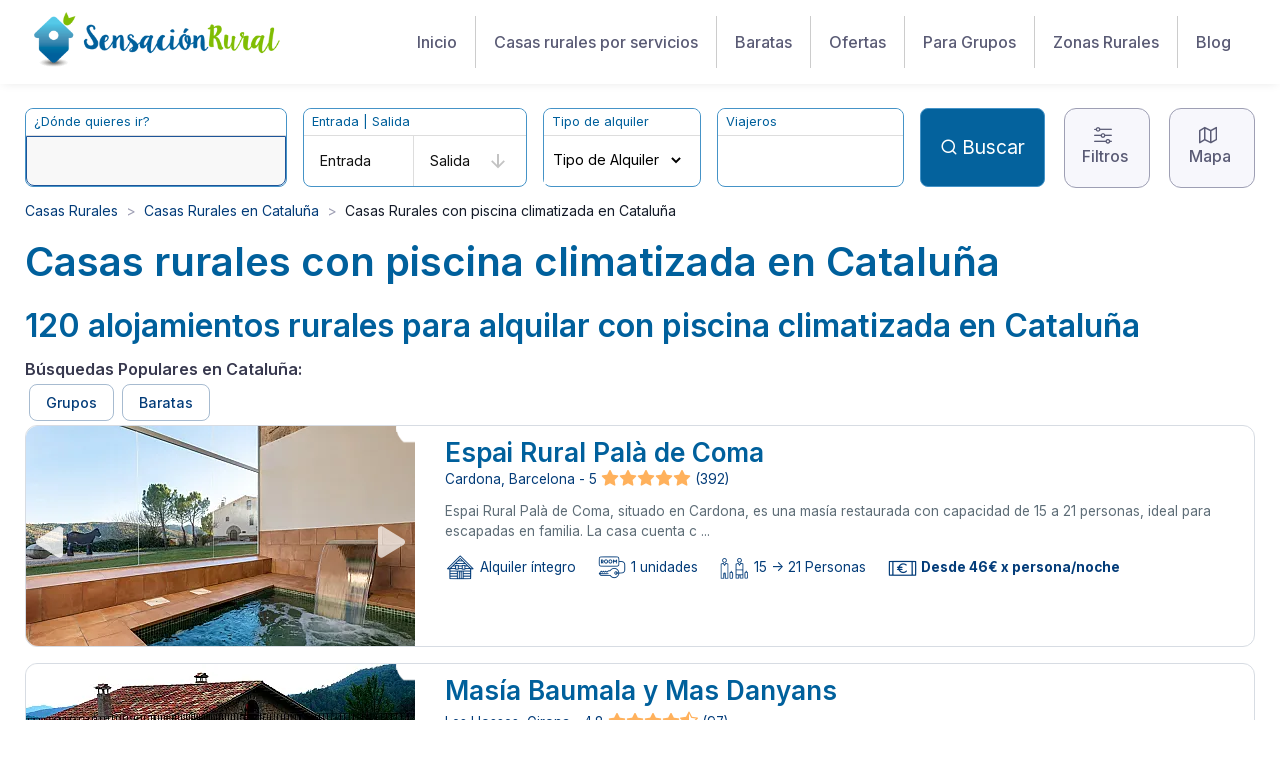

--- FILE ---
content_type: text/html; charset=UTF-8
request_url: https://www.sensacionrural.es/casas-rurales-en-cataluna/con-piscina-climatizada
body_size: 40345
content:
<!DOCTYPE html>
<html lang="es">
<head>
    <meta charset="utf-8">
    <meta name="viewport" content="width=device-width, initial-scale=1.0, maximum-scale=2.0" />
        <title>120 Casas rurales con Piscina climatizada en Cataluña - Sensación Rural</title>
        
    <style>:root{--bs-blue:#0d6efd;--bs-indigo:#6610f2;--bs-purple:#6f42c1;--bs-pink:#d63384;--bs-red:#dc3545;--bs-orange:#fd7e14;--bs-yellow:#ffc107;--bs-green:#198754;--bs-teal:#20c997;--bs-cyan:#0dcaf0;--bs-white:#fff;--bs-gray:#141b29;--bs-gray-dark:#00609c;--bs-primary:#033c79;--bs-secondary:#f7f7fc;--bs-success:#81be06;--bs-info:#6a9bf4;--bs-warning:#ffb15c;--bs-danger:#f74f78;--bs-light:#fff;--bs-dark:#37384e;--bs-font-sans-serif:"Inter",sans-serif;--bs-font-monospace:SFMono-Regular,Menlo,Monaco,Consolas,"Liberation Mono","Courier New",monospace;--bs-gradient:linear-gradient(to right,#033c79 0%,#033c79 30%,#6a9bf4 100%)}.row{--bs-gutter-x:1.875rem;--bs-gutter-y:0;display:flex;flex-wrap:wrap;margin-top:calc(var(--bs-gutter-y) * -1);margin-right:calc(var(--bs-gutter-x)/-2);margin-left:calc(var(--bs-gutter-x)/-2)}.breadcrumb-item+.breadcrumb-item::before{float:left;padding-right:.5rem;color:#9e9fb4;content:var(--bs-breadcrumb-divider,"")}.accommodation-list .accommodation-item{border:1px solid #d7dce3;margin-bottom:16px}.accommodation-list .accommodation-item h3{margin:10px 0 0}.accommodation-list .accommodation-item .accommodation-address{font-size:.85em}.accommodation-list .accommodation-item .accommodation-description{margin-top:10px;margin-bottom:10px;margin-right:20px;font-size:.85em;color:#5e6d77;font-weight:400;position:relative}.accommodation-list .accommodation-item ul.accommodation-icons{padding-left:0;margin-bottom:0}.accommodation-list .accommodation-item ul.accommodation-icons li{display:inline-block;font-size:.85em;padding-right:1rem}.accommodation-list .accommodation-item .image{position:relative;overflow:hidden;height:220px;background:#ebebeb;border-top-left-radius:.75rem!important;border-bottom-left-radius:.75rem!important}.accommodation-list .accommodation-item .image img{max-width:100%;height:auto}@font-face{font-display:block;font-family:bootstrap-icons;src:url("web/new-portal/css/fonts/bootstrap-icons.woff2?dd67030699838ea613ee6dbda90effa6") format("woff2"),url("web/new-portal/css/fonts/bootstrap-icons.woff?dd67030699838ea613ee6dbda90effa6") format("woff")}@font-face{font-family:around-icons;src:url(web/new-portal/fonts/around-icons.ttf?enmnv5) format("truetype"),url(web/new-portal/fonts/around-icons.woff?enmnv5) format("woff"),url(web/new-portal/fonts/around-icons.svg?enmnv5#around-icons) format("svg");font-weight:400;font-style:normal;font-display:block}@font-face{font-family:sr-icons;src:url(web/new-portal/fonts/sr/sr-icons.ttf?enmnv5) format("truetype"),url(web/new-portal/fonts/sr/sr-icons.woff?enmnv5) format("woff");font-weight:400;font-style:normal;font-display:block}.list-unstyled{padding-left:0;list-style:none}@media (min-width:768px){.col-lg-4{flex:0 0 auto;width:33.3333333333%}.col-lg-8{flex:0 0 auto;width:66.6666666667%}.col-lg-12{flex:0 0 auto;width:100%}.container{max-width:100%}}@media (min-width:500px){.mb-sm-0{margin-bottom:0!important}.pb-sm-5{padding-bottom:3rem!important}.col-sm-5{flex:0 0 auto;width:41.6666666667%}.col-sm-7{flex:0 0 auto;width:58.3333333333%}.container{max-width:100%}}.card *{min-height:.01px}@media (max-width:499.98px){.logo-header{width:166px;height:40px}.logo-header.navbar-mov-floating-logo{display:block}}@font-face{font-family:swiper-icons;src:url('data:application/font-woff;charset=utf-8;base64, [base64]//wADZ2x5ZgAAAywAAADMAAAD2MHtryVoZWFkAAABbAAAADAAAAA2E2+eoWhoZWEAAAGcAAAAHwAAACQC9gDzaG10eAAAAigAAAAZAAAArgJkABFsb2NhAAAC0AAAAFoAAABaFQAUGG1heHAAAAG8AAAAHwAAACAAcABAbmFtZQAAA/gAAAE5AAACXvFdBwlwb3N0AAAFNAAAAGIAAACE5s74hXjaY2BkYGAAYpf5Hu/j+W2+MnAzMYDAzaX6QjD6/4//Bxj5GA8AuRwMYGkAPywL13jaY2BkYGA88P8Agx4j+/8fQDYfA1AEBWgDAIB2BOoAeNpjYGRgYNBh4GdgYgABEMnIABJzYNADCQAACWgAsQB42mNgYfzCOIGBlYGB0YcxjYGBwR1Kf2WQZGhhYGBiYGVmgAFGBiQQkOaawtDAoMBQxXjg/wEGPcYDDA4wNUA2CCgwsAAAO4EL6gAAeNpj2M0gyAACqxgGNWBkZ2D4/wMA+xkDdgAAAHjaY2BgYGaAYBkGRgYQiAHyGMF8FgYHIM3DwMHABGQrMOgyWDLEM1T9/w8UBfEMgLzE////P/5//f/V/xv+r4eaAAeMbAxwIUYmIMHEgKYAYjUcsDAwsLKxc3BycfPw8jEQA/[base64]/uznmfPFBNODM2K7MTQ45YEAZqGP81AmGGcF3iPqOop0r1SPTaTbVkfUe4HXj97wYE+yNwWYxwWu4v1ugWHgo3S1XdZEVqWM7ET0cfnLGxWfkgR42o2PvWrDMBSFj/IHLaF0zKjRgdiVMwScNRAoWUoH78Y2icB/yIY09An6AH2Bdu/UB+yxopYshQiEvnvu0dURgDt8QeC8PDw7Fpji3fEA4z/PEJ6YOB5hKh4dj3EvXhxPqH/SKUY3rJ7srZ4FZnh1PMAtPhwP6fl2PMJMPDgeQ4rY8YT6Gzao0eAEA409DuggmTnFnOcSCiEiLMgxCiTI6Cq5DZUd3Qmp10vO0LaLTd2cjN4fOumlc7lUYbSQcZFkutRG7g6JKZKy0RmdLY680CDnEJ+UMkpFFe1RN7nxdVpXrC4aTtnaurOnYercZg2YVmLN/d/gczfEimrE/fs/bOuq29Zmn8tloORaXgZgGa78yO9/cnXm2BpaGvq25Dv9S4E9+5SIc9PqupJKhYFSSl47+Qcr1mYNAAAAeNptw0cKwkAAAMDZJA8Q7OUJvkLsPfZ6zFVERPy8qHh2YER+3i/BP83vIBLLySsoKimrqKqpa2hp6+jq6RsYGhmbmJqZSy0sraxtbO3sHRydnEMU4uR6yx7JJXveP7WrDycAAAAAAAH//wACeNpjYGRgYOABYhkgZgJCZgZNBkYGLQZtIJsFLMYAAAw3ALgAeNolizEKgDAQBCchRbC2sFER0YD6qVQiBCv/H9ezGI6Z5XBAw8CBK/m5iQQVauVbXLnOrMZv2oLdKFa8Pjuru2hJzGabmOSLzNMzvutpB3N42mNgZGBg4GKQYzBhYMxJLMlj4GBgAYow/P/PAJJhLM6sSoWKfWCAAwDAjgbRAAB42mNgYGBkAIIbCZo5IPrmUn0hGA0AO8EFTQAA');font-weight:400;font-style:normal}.swiper-button-prev{opacity:.8;background-image:url(web/new-portal/package/img/play-solid-left.svg);background-repeat:no-repeat;left:var(--swiper-navigation-sides-offset,10px);right:auto}.swiper-button-next{opacity:.7;background-image:url(web/new-portal/package/img/play-solid-right.svg);background-repeat:no-repeat;right:var(--swiper-navigation-sides-offset,10px);left:auto}@font-face{font-display:block;font-family:bootstrap-icons;src:url("../web/new-portal/css/fonts/bootstrap-icons.woff2?dd67030699838ea613ee6dbda90effa6") format("woff2"),url("../web/new-portal/css/fonts/bootstrap-icons.woff?dd67030699838ea613ee6dbda90effa6") format("woff")}.bi::before,[class*=" bi-"]::before{display:inline-block;font-family:bootstrap-icons!important;font-style:normal;font-weight:400!important;font-variant:normal;text-transform:none;line-height:1;vertical-align:-.125em;-webkit-font-smoothing:antialiased;-moz-osx-font-smoothing:grayscale}.bi-star-half::before{content:"\f587"}@font-face{font-family:around-icons;src:url(../web/new-portal/fonts/around-icons.ttf?enmnv5) format("truetype"),url(../web/new-portal/fonts/around-icons.woff?enmnv5) format("woff"),url(../web/new-portal/fonts/around-icons.svg?enmnv5#around-icons) format("svg");font-weight:400;font-style:normal;font-display:block}[class*=" ai-"],[class^=ai-]{display:inline-block;font-family:around-icons!important;speak:never;font-style:normal;font-weight:400!important;font-variant:normal;text-transform:none;line-height:1;vertical-align:middle;-webkit-font-smoothing:antialiased;-moz-osx-font-smoothing:grayscale}.ai-arrow-up:before{content:""}.ai-star-filled:before{content:""}@font-face{font-family:sr-icons;src:url(../web/new-portal/fonts/sr/sr-icons.ttf?enmnv5) format("truetype"),url(../web/new-portal/fonts/sr/sr-icons.woff?enmnv5) format("woff");font-weight:400;font-style:normal;font-display:block}[class^=sr-]{display:inline-block;font-family:sr-icons!important;speak:never;font-style:normal;font-size:2.2rem;font-weight:400!important;font-variant:normal;text-transform:none;line-height:1;vertical-align:middle;-webkit-font-smoothing:antialiased;-moz-osx-font-smoothing:grayscale}.sr-type:before{content:"M"}.sr-persons:before{content:"P"}.sr-rooms:before{content:"J"}.sr-price:before{content:"G"}:root{--bs-blue:#0d6efd;--bs-indigo:#6610f2;--bs-purple:#6f42c1;--bs-pink:#d63384;--bs-red:#dc3545;--bs-orange:#fd7e14;--bs-yellow:#ffc107;--bs-green:#198754;--bs-teal:#20c997;--bs-cyan:#0dcaf0;--bs-white:#fff;--bs-gray:#141b29;--bs-gray-dark:#00609c;--bs-primary:#033c79;--bs-secondary:#f7f7fc;--bs-success:#81be06;--bs-info:#6a9bf4;--bs-warning:#ffb15c;--bs-danger:#f74f78;--bs-light:#fff;--bs-dark:#37384e;--bs-font-sans-serif:"Inter",sans-serif;--bs-font-monospace:SFMono-Regular,Menlo,Monaco,Consolas,"Liberation Mono","Courier New",monospace;--bs-gradient:linear-gradient(to right, #033c79 0%, #033c79 30%, #6a9bf4 100%)}*,::after,::before{box-sizing:border-box}body{margin:0;font-family:var(--bs-font-sans-serif);font-size:1rem;font-weight:400;line-height:1.5;color:#141b29;background-color:#fff;-webkit-text-size-adjust:100%}.h2,h1,h2,h3{margin-top:0;margin-bottom:.75rem;font-weight:600;line-height:1.2;color:#00609c}h1{font-size:calc(1.375rem + 1.5vw)}@media 
(min-width:1200px){h1{font-size:2.5rem}}.h2,h2{font-size:calc(1.325rem + .9vw)}@media (min-width:1200px){.h2,h2{font-size:2rem}}h3{font-size:calc(1.2875rem + .45vw)}@media (min-width:1200px){h3{font-size:1.625rem}}p{margin-top:0;margin-bottom:1.25rem}ul{padding-left:2rem}ul{margin-top:0;margin-bottom:1rem}b{font-weight:bolder}a{color:#033c79;text-decoration:none}img{vertical-align:middle}button{border-radius:0}button{margin:0;font-family:inherit;font-size:inherit;line-height:inherit}button{text-transform:none}[type=button],button{-webkit-appearance:button}::-moz-focus-inner{padding:0;border-style:none}::-webkit-datetime-edit-day-field,::-webkit-datetime-edit-fields-wrapper,::-webkit-datetime-edit-hour-field,::-webkit-datetime-edit-minute,::-webkit-datetime-edit-month-field,::-webkit-datetime-edit-text,::-webkit-datetime-edit-year-field{padding:0}::-webkit-inner-spin-button{height:auto}::-webkit-search-decoration{-webkit-appearance:none}::-webkit-color-swatch-wrapper{padding:0}::file-selector-button{font:inherit}::-webkit-file-upload-button{font:inherit;-webkit-appearance:button}.lead{font-size:calc(1.275rem + .3vw);font-weight:400}@media (min-width:1200px){.lead{font-size:1.5rem}}.img-fluid{max-width:100%;height:auto}.container{width:100%;padding-right:var(--bs-gutter-x,.9375rem);padding-left:var(--bs-gutter-x,.9375rem);margin-right:auto;margin-left:auto}@media (min-width:992px){.container{max-width:100%}}@media (min-width:1280px){.container{max-width:1260px}}.row{--bs-gutter-x:1.875rem;--bs-gutter-y:0;display:flex;flex-wrap:wrap;margin-top:calc(var(--bs-gutter-y)*-1);margin-right:calc(var(--bs-gutter-x)/-2);margin-left:calc(var(--bs-gutter-x)/-2)}.row>*{flex-shrink:0;width:100%;max-width:100%;padding-right:calc(var(--bs-gutter-x)/2);padding-left:calc(var(--bs-gutter-x)/2);margin-top:var(--bs-gutter-y)}@media (min-width:500px){.col-sm-5{flex:0 0 auto;width:41.6666666667%}.col-sm-6{flex:0 0 auto;width:50%}.col-sm-7{flex:0 0 auto;width:58.3333333333%}}@media (min-width:768px){.col-md-3{flex:0 0 auto;width:25%}}@media (min-width:992px){.col-lg-4{flex:0 0 auto;width:33.3333333333%}.col-lg-8{flex:0 0 auto;width:66.6666666667%}.col-lg-12{flex:0 0 auto;width:100%}}.collapse:not(.show){display:none}.nav-link{display:block;padding:.5625rem 1.25rem;font-weight:500;color:#5a5b75}.navbar{position:relative;display:flex;flex-wrap:wrap;align-items:center;justify-content:space-between;padding-top:.75rem;padding-right:.9375rem;padding-bottom:.75rem;padding-left:.9375rem}.navbar>.container{display:flex;flex-wrap:inherit;align-items:center;justify-content:space-between}.navbar-brand{padding-top:0;padding-bottom:0;margin-right:1rem;font-size:calc(1.2875rem + .45vw);white-space:nowrap}@media (min-width:1200px){.navbar-brand{font-size:1.625rem}}.navbar-nav{display:flex;flex-direction:column;padding-left:0;margin-bottom:0;list-style:none}.navbar-nav .nav-link{padding-right:0;padding-left:0}.navbar-toggler{padding:.75rem;font-size:1rem;line-height:1;background-color:transparent;border:1px solid transparent;border-radius:0}.navbar-toggler-icon{display:inline-block;width:1.5em;height:1.5em;vertical-align:middle;background-repeat:no-repeat;background-position:center;background-size:100%}@media (min-width:500px){.navbar-expand-sm{flex-wrap:nowrap;justify-content:flex-start}.navbar-expand-sm .navbar-nav{flex-direction:row}.navbar-expand-sm .navbar-nav .nav-link{padding-right:1.125rem;padding-left:1.125rem}.navbar-expand-sm .navbar-toggler{display:none}}@media (min-width:992px){.navbar-expand-lg{flex-wrap:nowrap;justify-content:flex-start}.navbar-expand-lg .navbar-nav{flex-direction:row}.navbar-expand-lg .navbar-nav .nav-link{padding-right:1.125rem;padding-left:1.125rem}.navbar-expand-lg .navbar-toggler{display:none}}.navbar-light .navbar-brand{color:#00609c}.navbar-light .navbar-nav .nav-link{color:#5a5b75}.navbar-light .navbar-toggler{color:#5a5b75;border-color:transparent}.navbar-light .navbar-toggler-icon{background-image:url([data-uri])}.card{position:relative;display:flex;flex-direction:column;min-width:0;word-wrap:break-word;background-color:#fff;background-clip:border-box;border:1px solid rgba(0,0,0,.085);border-radius:1rem}.accordion-button{position:relative;display:flex;align-items:center;width:100%;padding:1.125rem 1.5rem;font-size:1rem;color:#00609c;text-align:left;background-color:transparent;border:1px solid #e9e9f2;border-radius:0;overflow-anchor:none}.accordion-button.collapsed{border-bottom-width:0}.accordion-button::after{flex-shrink:0;width:.75rem;height:.75rem;margin-left:auto;content:"";background-image:url([data-uri]);background-repeat:no-repeat;background-size:.75rem}.accordion-header{margin-bottom:0}.accordion-item:first-of-type .accordion-button{border-top-left-radius:1rem;border-top-right-radius:1rem}.accordion-item:last-of-type .accordion-button.collapsed{border-bottom-width:1px;border-bottom-right-radius:1rem;border-bottom-left-radius:1rem}.accordion-item:last-of-type .accordion-collapse{border-bottom-width:1px;border-bottom-right-radius:1rem;border-bottom-left-radius:1rem}.accordion-collapse{border:solid #e9e9f2;border-width:0 1px}.accordion-body{padding:1.5rem}.breadcrumb{display:flex;flex-wrap:wrap;padding:0;margin-bottom:0;font-size:.875rem;list-style:none;background-color:transparent}.breadcrumb-item+.breadcrumb-item{padding-left:.5rem}.breadcrumb-item+.breadcrumb-item::before{float:left;padding-right:.5rem;color:#9e9fb4;content:var(--bs-breadcrumb-divider,"\e931")}.page-link{position:relative;display:block;color:#5a5b75;background-color:transparent;border:1px solid transparent}.page-link{padding:.5rem .75rem}.page-item:first-child .page-link{border-top-left-radius:1rem;border-bottom-left-radius:1rem}.btn-close{box-sizing:content-box;width:.625em;height:.625em;padding:.25em;color:#000;background:url("data:image/svg+xml,%3csvg xmlns='http://www.w3.org/2000/svg' viewBox='0 0 16 16' fill='%23000'%3e%3cpath d='M.293.293a1 1 0 011.414 0L8 6.586 14.293.293a1 1 0 111.414 1.414L9.414 8l6.293 6.293a1 1 0 01-1.414 1.414L8 9.414l-6.293 6.293a1 1 0 01-1.414-1.414L6.586 8 .293 1.707a1 1 0 010-1.414z'/%3e%3c/svg%3e") center/.625em auto no-repeat rgba(0,0,0,0);border:0;border-radius:.75rem;opacity:.5}.d-flex{display:flex!important}.d-none{display:none!important}.shadow{box-shadow:0 
0 .625rem -.1875rem rgba(0,0,0,.13)!important}.flex-column{flex-direction:column!important}.flex-shrink-0{flex-shrink:0!important}.flex-wrap{flex-wrap:wrap!important}.justify-content-start{justify-content:flex-start!important}.justify-content-end{justify-content:flex-end!important}.justify-content-center{justify-content:center!important}.mx-auto{margin-right:auto!important;margin-left:auto!important}.my-2{margin-top:.5rem!important;margin-bottom:.5rem!important}.mt-1{margin-top:.25rem!important}.me-2{margin-right:.5rem!important}.mb-0{margin-bottom:0!important}.mb-1{margin-bottom:.25rem!important}.mb-2{margin-bottom:.5rem!important}.mb-4{margin-bottom:1.5rem!important}.ms-n2{margin-left:-.5rem!important}.px-0{padding-right:0!important;padding-left:0!important}.py-0{padding-top:0!important;padding-bottom:0!important}.py-1{padding-top:.25rem!important;padding-bottom:.25rem!important}.pt-2{padding-top:.5rem!important}.fs-lg{font-size:1.125rem!important}.text-center{text-align:center!important}.text-warning{color:#ffb15c!important}.bg-light{background-color:#fff!important}.rounded{border-radius:.75rem!important}@media (min-width:500px){.d-sm-none{display:none!important}.mb-sm-0{margin-bottom:0!important}.pb-sm-5{padding-bottom:3rem!important}}@media (min-width:768px){.d-md-flex{display:flex!important}}@media (min-width:992px){.d-lg-block{display:block!important}.d-lg-none{display:none!important}.order-lg-1{order:1!important}.order-lg-2{order:2!important}.me-lg-4{margin-right:1.5rem!important}.ms-lg-0{margin-left:0!important}.pe-lg-2{padding-right:.5rem!important}}@media (min-width:1280px){.px-xl-3{padding-right:1rem!important;padding-left:1rem!important}}html *{-webkit-font-smoothing:antialiased;-moz-osx-font-smoothing:grayscale}body,html{height:100%}body{display:flex;flex-direction:column}.page-wrapper{flex:1 0 auto}img{max-width:100%;height:auto;vertical-align:middle}@media (max-width:767.98px){body{padding-top:0!important}}h1{line-height:1.2}.h2,h2{line-height:1.25}h3{line-height:1.3}ul li{margin-bottom:.3333333333rem}.btn-scroll-top{display:block;position:fixed;right:-4.125rem;bottom:1.25rem;width:2.75rem;height:2.75rem;border-radius:.75rem;background-color:rgba(55,56,78,.25);color:#fff;text-align:center;opacity:0;z-index:1025}.btn-scroll-top>.btn-scroll-top-icon{font-size:1.125rem;font-weight:700;line-height:2.625rem}@media (max-width:499.98px){.btn-scroll-top{width:2.2916666667rem;height:2.2916666667rem;bottom:1rem}.btn-scroll-top>.btn-scroll-top-icon{line-height:2.2916666667rem}}.header{position:relative;z-index:1030}.navbar{padding-top:.375rem;padding-bottom:.375rem}.navbar-shadow{box-shadow:0 .125rem .625rem -.1875rem rgba(0,0,0,.1)}.navbar-brand{display:inline-block;font-weight:500}.navbar-stuck-logo{display:none}.navbar-nav{padding-top:1rem}.navbar-nav .nav-item{margin-bottom:0;border-top:1px solid #e9e9f2}.navbar-nav .nav-link{padding:.875rem 1.125rem}@media (min-width:500px){.navbar-expand-sm.navbar{padding-top:.75rem;padding-bottom:.75rem}.navbar-expand-sm.navbar .offcanvas-body{overflow:visible}.navbar-expand-sm .navbar-nav{position:relative;padding-top:0}.navbar-expand-sm .navbar-nav .nav-item{border:0}}@media (min-width:992px){.navbar-expand-lg.navbar{padding-top:.75rem;padding-bottom:.75rem}.navbar-expand-lg.navbar .offcanvas-body{overflow:visible}.navbar-expand-lg .navbar-nav{position:relative;padding-top:0}.navbar-expand-lg .navbar-nav .nav-item{border:0}}.card *,.flex-column *{min-height:.01px}.offcanvas{display:flex;position:fixed;flex-direction:column;top:0;left:0;width:100%;max-width:22rem;height:100%;will-change:transform,box-shadow;transform:translateX(-100%);background-color:#fff;z-index:1080}.offcanvas-cap{display:flex;justify-content:space-between;flex-shrink:0;padding:1.25rem 1.5rem}.offcanvas-body{height:100%;padding:0 1.5rem;overflow-y:auto}.offcanvas-body::-webkit-scrollbar{width:.5rem;background-color:transparent;opacity:0}.offcanvas-body::-webkit-scrollbar-thumb{background-color:#dfdfeb;border-radius:.25rem}@media (min-width:992px){.offcanvas-collapse{display:block;position:static;top:auto;left:auto;max-width:100%;height:auto;transform:none;background-color:transparent}.offcanvas-collapse .offcanvas-cap{display:none}.offcanvas-collapse .offcanvas-body{padding:0;overflow-x:hidden}}@media (max-width:991.98px){.offcanvas-collapse .offcanvas-body .navbar-nav{padding-top:0}.offcanvas-collapse .offcanvas-body .navbar-nav .nav-item{border-top:0;border-bottom:1px solid #e9e9f2!important}.offcanvas-collapse .offcanvas-body .navbar-nav .nav-link{color:#5a5b75}}:root{--jso-calendar-bg:#fff;--jso-calendar-today-color:#007bff;--jso-calendar-past-day-color:#ccc;--jso-calendar-hover-bg-color:#e8e8e8}.btn-scroll-top{display:block}.accommodation-list.container>*{display:initial}.header{height:auto;background-color:transparent;border-top:0;border-bottom:0;margin-bottom:0}@media (max-width:499.98px){.header{height:62px}}.breadcrumb-container nav{background-color:transparent;margin-top:0!important;margin-bottom:0!important;height:auto}.breadcrumb-container .breadcrumb{display:flex}.offcanvas{z-index:10000}.logo-header{width:250px;height:60px}.logo-header.navbar-mov-floating-logo{display:none}@media (max-width:499.98px){.logo-header{width:166px;height:40px}.logo-header.navbar-mov-floating-logo{display:block}}.logo-header.navbar-mov-stuck-logo{display:none}@media (max-width:991px){.navbar-expand-sm .navbar-toggler{display:block}}.header .container{display:inherit}.breadcrumb{flex:auto}.breadcrumb-item+.breadcrumb-item::before{content:">"}@media (max-width:47.9375em){.breadcrumb li,.breadcrumb li a{display:none}.breadcrumb li:first-child a{display:inline-block}.breadcrumb li:first-child,.breadcrumb li:first-child:after,.breadcrumb li:first-child:before,.breadcrumb li:last-child{display:inline-block}.breadcrumb li:first-child:after{content:"...";padding:0 .25rem;margin-left:.25rem}}:root{--swiper-theme-color:#ffffff}:host{position:relative;display:block;margin-left:auto;margin-right:auto;z-index:1}.swiper{margin-left:auto;margin-right:auto;position:relative;overflow:hidden;list-style:none;padding:0;z-index:1;display:block}.swiper-wrapper{position:relative;width:100%;height:100%;z-index:1;display:flex;box-sizing:content-box}.swiper-wrapper{transform:translate3d(0,0,0)}.swiper-slide{width:auto!important;flex-shrink:0;height:100%;position:relative;display:block;justify-content:center;align-items:center}.swiper-slide img{display:block;width:100%;height:100%;object-fit:cover}.swiper-lazy-preloader{width:42px;height:42px;position:absolute;left:50%;top:50%;margin-left:-21px;margin-top:-21px;z-index:10;transform-origin:50%;box-sizing:border-box;border:4px solid var(--swiper-preloader-color,var(--swiper-theme-color));border-radius:50%;border-top-color:transparent}.swiper:not(.swiper-watch-progress) .swiper-lazy-preloader{animation:1s linear infinite swiper-preloader-spin}@keyframes swiper-preloader-spin{0%{transform:rotate(0)}100%{transform:rotate(360deg)}}:root{--swiper-navigation-size:44px}.swiper-button-next,.swiper-button-prev{position:absolute;top:var(--swiper-navigation-top-offset,50%);width:calc(var(--swiper-navigation-size)/ 44 * 27);height:var(--swiper-navigation-size);margin-top:calc(0px - (var(--swiper-navigation-size)/ 2));z-index:10;display:flex;align-items:center;justify-content:center;color:var(--swiper-navigation-color,var(--swiper-theme-color))}.swiper-button-prev{opacity:.8;background-image:url(../web/new-portal/package/img/play-solid-left.svg);background-repeat:no-repeat;left:var(--swiper-navigation-sides-offset,10px);right:auto}.swiper-button-next{opacity:.7;background-image:url(../web/new-portal/package/img/play-solid-right.svg);background-repeat:no-repeat;right:var(--swiper-navigation-sides-offset,10px);left:auto}.swiper-button-next:after,.swiper-button-prev:after{font-family:swiper-icons;font-size:var(--swiper-navigation-size);text-transform:none!important;letter-spacing:0;font-variant:initial;line-height:1}.swiper-button-prev:after{content:''}.swiper-button-next{right:var(--swiper-navigation-sides-offset,10px);left:auto}.swiper-button-next:after{content:''}.swiper-pagination{position:absolute;text-align:center;transform:translate3d(0,0,0);z-index:10}</style>    <link rel="preload" href="/web/new-portal/fonts/around-icons.ttf?enmnv5" as="font" crossorigin>
    <link rel="preload" href="/web/new-portal/fonts/sr/sr-icons.ttf?enmnv5" as="font" crossorigin>
    <link rel="preload" fetchpriority="high" as="image" href="https://imagenes.sensacionrural.es/storage/788/157641/conversions/espai-rural-pala-de-coma-cardona-157641-home.webp" />
<script src="/cdn-cgi/scripts/7d0fa10a/cloudflare-static/rocket-loader.min.js" data-cf-settings="aa5688d550af8e12ed8a0c82-|49"></script><link rel="preload" href="/web/new-portal/css/bootstrap-icons-cleaned.min.css" as="style" onload="this.onload=null;this.rel='stylesheet' " />
<meta name="description" content="Casas rurales con Piscina climatizada. Disfruta de una escapada rural en un alojamiento con Piscina climatizada en Cataluña"/>
<meta property="og:title" content="120 Casas rurales con Piscina climatizada en Cataluña - Sensación Rural"/>
<meta property="og:description" content="Casas rurales con Piscina climatizada. Disfruta de una escapada rural en un alojamiento con Piscina climatizada en Cataluña"/>
<meta property="og:image" content="https://imagenes.sensacionrural.es/storage/788/157641/conversions/espai-rural-pala-de-coma-cardona-157641-home.webp">
<meta property="og:url" content="https://www.sensacionrural.es/casas-rurales-en-cataluna/con-piscina-climatizada"/>
<meta property="og:type" content="website"/>
<meta name="robots" content="index,follow"/>
<link rel="canonical" href="https://www.sensacionrural.es/casas-rurales-en-cataluna/con-piscina-climatizada"/>
    <meta name="format-detection" content="telephone=no" />
    <meta name="apple-mobile-web-app-capable" content="yes" />
    <meta name="dc.language" content="es" />
    <meta http-equiv="Expires" content="Fri, 23 Jan 2026 13:20:51 GMT" />
    <meta http-equiv="Cache-Control" content="public" />

    <link rel="shortcut icon" href="/web/images/favicon.ico" />
    <link rel="apple-touch-icon" href="/web/images/favicon.ico" />

    
    
    
                                                                                                                                                                                                                                                                                                                                                                                                                                                                                                                                                                                                                                                                                                                                                                                                                                                                                                                                                                                                                                    <script type="application/ld+json">
                {
                    "@context": "https://schema.org",
                    "@type": "LodgingBusiness",
                    "name": "Casas rurales con piscina climatizada en Cataluña",
                    "description": "120 alojamientos rurales para alquilar con piscina climatizada en Cataluña",
                    "url": "https://www.sensacionrural.es/casas-rurales-en-cataluna/con-piscina-climatizada",
                                                            "image": "https://imagenes.sensacionrural.es/storage/788/157641/conversions/espai-rural-pala-de-coma-cardona-157641-home.webp",
                                                            "address": {
                        "@type": "PostalAddress",
                        "addressLocality": "Cataluña",
                        "addressRegion": "Cataluña",
                        "addressCountry": "ES"
                    },
                                        "amenityFeature": [
                        {
                            "@type": "LocationFeatureSpecification",
                            "name": "Piscina climatizada",
                            "value": true,
                            "description": "Disponibilidad de Piscina climatizada para uso de los huéspedes"
                        }
                    ]
                                        ,"aggregateRating": {
                        "@type": "AggregateRating",
                        "ratingValue": "5",
                        "reviewCount": "1883"
                    }
                                    }
            </script>
                        
    
</head>
<body>

<main class="page-wrapper">

    <header class="header navbar navbar-expand-lg  navbar-expand-sm navbar-light bg-light navbar-shadow navbar-sticky z-index-1" data-scroll-header data-fixed-element>
    <div class="container px-0 px-xl-3">
        <button class="navbar-toggler ms-n2 me-2" type="button" aria-label="Abrir menú" data-bs-toggle="offcanvas"
            data-bs-target="#primaryMenu">
            <span class="navbar-toggler-icon"></span></button>
        <a class="navbar-brand flex-shrink-0 order-lg-1 mx-auto ms-lg-0 pe-lg-2 me-lg-4" href="/">
            <!--                Logo escritorio normal-->
            <img class="navbar-floating-logo logo-header d-none d-lg-block"
                src="/web/new-portal/img/logo-sensacion-rural.png" alt="Sensación Rural Logo Flotante" width="250"
                height="60">
            <!--                Logo escritorio sticky-->
            <img class="navbar-stuck-logo logo-header " src="/web/new-portal/img/logo-sensacion-rural.png"
                alt="Sensación Rural Logo Adherido">

            <!--                Logo movil normal -->
            <img class="navbar-mov-floating-logo logo-header d-lg-none"
                src="/web/new-portal/img/logo-sensacion-rural.png" alt="Sensación Rural Logo Movimiento" width="166"
                height="40">
            <!--                Logo movil sticky -->
            <img class="navbar-mov-stuck-logo logo-header d-lg-none"
                src="/web/new-portal/img/logo-sensacion-rural.png" data-src=""
                alt="Sensación Rural Logo Movimiento Adherido" width="166" height="40">
        </a>
        <div class="offcanvas offcanvas-collapse order-lg-2" id="primaryMenu">
            <div class="offcanvas-cap navbar-shadow">
                <div class="mt-1 mb-0">Menu</div>
                <button class="btn-close lead" type="button" data-bs-dismiss="offcanvas" aria-label="Close"></button>
            </div>
            <div class="offcanvas-body" style="width: 100%;">
                <!-- Menu-->
                <ul class="navbar-nav d-flex flex-wrap justify-content-end">
                    <li class="nav-item" style="border-right: 1px solid #ccc;">
                        <a class="nav-link" href="/" title="Ir a la página de inicio" aria-label="Ver página de inicio">Inicio</a>
                    </li>
                    <li class="nav-item" style="border-right: 1px solid #ccc;">
                        <a class="nav-link" href="/casas-con-servicios" title="Casas rurales por servicios" aria-label="Ver casas rurales por servicios">Casas rurales por servicios</a>
                    </li>
                    <li class="nav-item" style="border-right: 1px solid #ccc;">
                        <a class="nav-link" href="/casas-rurales-baratas" title="Casas rurales baratas" aria-label="Ver casas rurales baratas">Baratas</a>
                    </li>
                    <li class="nav-item" style="border-right: 1px solid #ccc;">
                        <a class="nav-link" href="/casas-rurales/con-oferta" title="Casas rurales con oferta" aria-label="Ver casas rurales con oferta">Ofertas</a>
                    </li>
                    <li class="nav-item" style="border-right: 1px solid #ccc;">
                        <a class="nav-link" href="/casas-rurales-para-grupos" title="Casas rurales para grupos" aria-label="Ver casas rurales para grupos">Para Grupos</a>
                    </li>
                    <li class="nav-item" style="border-right: 1px solid #ccc;">
                        <a class="nav-link" href="/zonas-rurales" title="Zonas Rurales" aria-label="Ver Zonas Rurales">Zonas Rurales</a>
                    </li>
                    <li class="nav-item">
                        <a class="nav-link" href="/blog/" title="Blog de Turismo Rural" aria-label="Blog de Turismo Rural, artículos y noticias">Blog</a>
                    </li>
                </ul>
            </div>
        </div>
    </div>
</header>
    <div class="container position-relative mt-4 search-container">
    <div class="row">
        <div class="col-lg-10  d-none d-lg-block  d-flex justify-content-center">
            <form role="search" id="demo" method="POST" name="jso-booking-form"
                class="jso-booking-form jso-booking-form-horizontal "
                action="/casas-rurales/?b=1">
                <!-- Contenido del formulario -->
                <div class="jso-booking-form-content">
                    <!-- Country search with autocomplete -->
                    <div class="jso-booking-form-country">
                        <div class="jso-booking-form-title">
                            ¿Dónde quieres ir?
                        </div>
                        <div class="jso-booking-form-country-content">
                            <input type="text" class="jso-booking-form-country-input" id="destino" name="country"
                                placeholder="" aria-label="¿donde quieres ir?" 
                                style="border: 1px solid #1e5599;"
                                autocomplete="off" disabled
                                                        spellcheck="false" />
                        </div>
                    </div>
                    <!-- Check in & Check out -->
                    <div class="jso-booking-check-in-out" tabindex="0">
                        <div class="jso-booking-form-title">
                            Entrada | Salida
                        </div>
                        <div class="jso-booking-check-in-out-content">
                            <div class="jso-date-range-picker-text">Entrada</div>
                            <div class="jso-date-range-picker-text">Salida</div>
                        </div>
                    </div>
                    <!-- Tipo de alquiler -->
                    <div class="jso-booking-type-search" tabindex="0">
                        <div class="jso-booking-form-title">
                            Tipo de alquiler
                        </div>
                        <div class="jso-booking-type-search-content">
                            <select name="tipoalquiler" id="tipoalquiler" aria-label="Tipo de Alquiler">
                                <option value="">Tipo de Alquiler</option>
                                <option value="1" >Alquiler íntegro
                                </option>
                                <option value="2" >Habitaciones</option>
                                <option value="3" >Ambos</option>
                            </select>
                        </div>
                    </div>
                    <!-- Guests Selector -->
                    <div class="jso-booking-form-guests" tabindex="0">
                        <div class="jso-booking-form-title">
                            Viajeros
                        </div>
                        <!-- fields placeholder - it's content defined by 'fields' property of the quests quantity selector -->
                        <div class="jso-quantity-selector-fields"></div>
                    </div>
                    <!-- Search Button -->
                    <button type="submit" class="jso-booking-form-search-btn" id="buscarBtn">
                        <i class="ai-search me-1 fs-5"></i> Buscar
                    </button>
                </div>
            </form>
        </div>
                <div class="col-lg-2 h-100">
            <div class="row pt-xl-0">
                <div class="col-6 ps-1">
                    <button type="button" class="btn btn-secondary w-100 btn-option-search ps-3" data-bs-toggle="modal"
                        data-bs-target="#filters-search">
                        <i class="ai-filter-alt me-1 fs-5 d-md-block"></i> <span class="d-inline-block">Filtros</span>
                    </button>
                </div>
                <div class="col-6 ps-1">
                    <button type="button" class="btn btn-secondary w-100 btn-option-search ps-3" data-bs-toggle="modal"
                        data-bs-target="#map-container" aria-expanded="false" aria-controls="map-container">
                        <i class="ai-map me-1 fs-5 d-md-block"></i> <span class="d-inline-block text-center">Mapa</span>
                    </button>
                </div>
            </div>
        </div>
            </div>
</div>

<!-- Modal para filtros -->
<div class="modal fade modal-filter" id="filters-search" tabindex="-1" aria-labelledby="modalfilter" aria-hidden="true">
    <div class="modal-dialog modal-xl modal-dialog-scrollable modal-fullscreen-md-down">
        <div class="modal-content">
            <div class="modal-body">
                <form method="get" action="/casas-rurales/" class="p-lg-3" id="form-filter-search">
                    <input type="hidden" id="b" name="b" value="1" />
                                    
                                    
                                                <input type="hidden" id="sitio" name="sitio" value="Cataluña" />
                                        
                                        
                                        
                                                <input type="hidden" id="id_entity" name="id_entity" value="7" />
                                        
                                        
                                        
                                                <input type="hidden" id="comunidad" name="comunidad" value="7" />
                                        
                                        
                                    
                    <div class="row">
                        <div class="col-sm-12">
                                                        <label for="entity_name">
                                <input class="form-control" type="text" id="entity_name" name="entity_name" placeholder="Cataluña" readonly="" />
                            </label>
                                                    </div>
                    </div>
                    <div class="row mt-3">
                        <div class="col-12 col-md-6 col-lg-3 mb-3 mb-grid-gutter">
                            <label class="h6" for="checkinout">Disponibilidad</label>
                            <div class="input-group">
                                <span class="input-group-text">
                                    <i class="ai-calendar"></i>
                                </span>
                                <input class="form-control date-picker date-range" type="text" id="checkinout" name="from_date" placeholder="Entrada"
                                    data-datepicker-options='{"altInput": true,"locale": "es", "altFormat": "j M Y", "dateFormat": "Y-m-d", "minDate": "today", "defaultDate": ["", ""]}'
                                    data-linked-input="#end-date">
                                <input class="form-control date-picker" type="text" id="end-date" name="end_date" placeholder="Salida"
                                    data-datepicker-options='{"altInput": true,"locale": "es", "altFormat": "j M Y", "dateFormat": "Y-m-d"}'>
                            </div>
                            <label class="h6 mt-3">Tipo de alquiler</label>
                            <div class="form-check" style="border: 1px solid #1e5599;">
                                <input class="form-check-input" style="border: 1px solid #1e5599;" type="radio" name="tipoalquiler" id="tipoalquiler1"
                                                                    value="1">
                                <label class="form-check-label" for="tipoalquiler1">Alquiler íntegro</label>
                            </div>
                            <div class="form-check">
                                <input class="form-check-input" style="border: 1px solid #1e5599;" type="radio" name="tipoalquiler" id="tipoalquiler2"
                                                                    value="2">
                                <label class="form-check-label" for="tipoalquiler2">Por habitaciones</label>
                            </div>
                            <div class="form-check">
                                <input class="form-check-input" style="border: 1px solid #1e5599;" type="radio" name="tipoalquiler" id="tipoalquiler3"
                                                                    value="3">
                                <label class="form-check-label" for="tipoalquiler3">Ambos</label>
                            </div>
                        </div>
                        <div class="col-12 col-md-6 col-lg-3">
                            <div class="h6 mb-0">Viajeros </div>
                            <label class="form-check-label" for="adults">Adultos</label>
                            <div class="input-group ">
                                <button class="btn btn-sm btn-primary" type="button" onclick="if (!window.__cfRLUnblockHandlers) return false; addnumber('adults')" data-cf-modified-aa5688d550af8e12ed8a0c82-="">+</button>
                                <input class="form-control" type="number" id="adults" name="adults" value="0" />
                                <button class="btn btn-sm btn-primary" type="button" onclick="if (!window.__cfRLUnblockHandlers) return false; minusnumber('adults')" data-cf-modified-aa5688d550af8e12ed8a0c82-="">-</button>
                            </div>
                            <label class="form-check-label" for="children">Niños</label>
                            <div class="input-group col-xs-6">
                                <button class="btn btn-sm btn-primary" type="button" onclick="if (!window.__cfRLUnblockHandlers) return false; addnumber('children')" data-cf-modified-aa5688d550af8e12ed8a0c82-="">+</button>
                                <input class="form-control" type="number" id="children" name="children" value="0" />
                                <button class="btn btn-sm btn-primary" type="button" onclick="if (!window.__cfRLUnblockHandlers) return false; minusnumber('children')" data-cf-modified-aa5688d550af8e12ed8a0c82-="">-</button>
                            </div>
                        </div>
                        <div class="col-12 col-lg-6">
                            <div class="row ps-3">
                                <div class="h6 p-0 mt-2">Servicios </div>

                                                                                                        <div class="form-check col-6">
                                        <input class="form-check-input" type="checkbox" name="caracteristicas[1]"
                                            id="caracteristicas[1]"
                                            value="1" >
                                        <label class="form-check-label" for="caracteristicas[1]">
                                            Acceso Adaptado para personas con discapacidad                                        </label>
                                    </div>
                                                                        <div class="form-check col-6">
                                        <input class="form-check-input" type="checkbox" name="caracteristicas[5]"
                                            id="caracteristicas[5]"
                                            value="5" >
                                        <label class="form-check-label" for="caracteristicas[5]">
                                            Admite Mascotas                                        </label>
                                    </div>
                                                                        <div class="form-check col-6">
                                        <input class="form-check-input" type="checkbox" name="caracteristicas[12]"
                                            id="caracteristicas[12]"
                                            value="12" >
                                        <label class="form-check-label" for="caracteristicas[12]">
                                            Barbacoa                                        </label>
                                    </div>
                                                                        <div class="form-check col-6">
                                        <input class="form-check-input" type="checkbox" name="caracteristicas[64]"
                                            id="caracteristicas[64]"
                                            value="64" >
                                        <label class="form-check-label" for="caracteristicas[64]">
                                            Cargador coche eléctrico                                        </label>
                                    </div>
                                                                        <div class="form-check col-6">
                                        <input class="form-check-input" type="checkbox" name="caracteristicas[15]"
                                            id="caracteristicas[15]"
                                            value="15" >
                                        <label class="form-check-label" for="caracteristicas[15]">
                                            Chimenea                                        </label>
                                    </div>
                                                                        <div class="form-check col-6">
                                        <input class="form-check-input" type="checkbox" name="caracteristicas[58]"
                                            id="caracteristicas[58]"
                                            value="58" >
                                        <label class="form-check-label" for="caracteristicas[58]">
                                            Granja                                        </label>
                                    </div>
                                                                        <div class="form-check col-6">
                                        <input class="form-check-input" type="checkbox" name="caracteristicas[25]"
                                            id="caracteristicas[25]"
                                            value="25" >
                                        <label class="form-check-label" for="caracteristicas[25]">
                                            Jacuzzi                                        </label>
                                    </div>
                                                                        <div class="form-check col-6">
                                        <input class="form-check-input" type="checkbox" name="caracteristicas[7]"
                                            id="caracteristicas[7]"
                                            value="7" >
                                        <label class="form-check-label" for="caracteristicas[7]">
                                            Jardín                                        </label>
                                    </div>
                                                                        <div class="form-check col-6">
                                        <input class="form-check-input" type="checkbox" name="caracteristicas[29]"
                                            id="caracteristicas[29]"
                                            value="29" >
                                        <label class="form-check-label" for="caracteristicas[29]">
                                            Piscina                                        </label>
                                    </div>
                                                                        <div class="form-check col-6">
                                        <input class="form-check-input" type="checkbox" name="caracteristicas[30]"
                                            id="caracteristicas[30]"
                                            value="30"  checked >
                                        <label class="form-check-label" for="caracteristicas[30]">
                                            Piscina climatizada                                        </label>
                                    </div>
                                                                        <div class="form-check col-6">
                                        <input class="form-check-input" type="checkbox" name="caracteristicas[35]"
                                            id="caracteristicas[35]"
                                            value="35" >
                                        <label class="form-check-label" for="caracteristicas[35]">
                                            Spa                                        </label>
                                    </div>
                                                                        <div class="form-check col-6">
                                        <input class="form-check-input" type="checkbox" name="caracteristicas[54]"
                                            id="caracteristicas[54]"
                                            value="54" >
                                        <label class="form-check-label" for="caracteristicas[54]">
                                            Zona infantil para niños                                        </label>
                                    </div>
                                                                                                </div>
                        </div>
                    </div>
                </form>                                
            </div>
            <div class="modal-footer">
                <button type="button" class="btn btn-secondary" data-bs-dismiss="modal">Cerrar</button>
                <button type="button" class="btn btn-primary" onclick="if (!window.__cfRLUnblockHandlers) return false; document.getElementById('form-filter-search').submit();" data-cf-modified-aa5688d550af8e12ed8a0c82-="">Filtrar</button>
            </div>
        </div>
    </div>
</div>

<!-- Modal para mapa -->
<div class="modal fade" id="map-container" tabindex="-1" aria-labelledby="map-container" aria-hidden="true">
    <div class="modal-dialog modal-xl modal-fullscreen">
        <div class="modal-content">
            <div class="modal-header">
                <button type="button" class="btn-close" data-bs-dismiss="modal" aria-label="Close"></button>
            </div>
            <div class="modal-body p-0">
                <div class="hl-maps-cn capaVis">
                    <div id="hotel-maps" style="height: 700px;width: 100%"></div>
                </div>
            </div>

        </div>
    </div>
</div>
<section class="container breadcrumb-container ml-4">
        <nav aria-label="breadcrumb">
        <ul class="py-1 my-2 breadcrumb">
                        <li class="breadcrumb-item">
                                <a href="/" title="Casas Rurales">Casas Rurales</a>
                            </li>
                        <li class="breadcrumb-item">
                                <a href="/casas-rurales-en-cataluna" title="Casas Rurales en Cataluña">Casas Rurales en Cataluña</a>
                            </li>
                        <li class="breadcrumb-item">
                                Casas Rurales con piscina climatizada en Cataluña                            </li>
                    </ul>
    </nav>
    </section>
<section class="container py-0 mb-2 mb-sm-0 pb-sm-5 accommodation-list">
    <div class="d-md-flex justify-content-center">
        <div class="col-lg-12">
            <div class="">
                <h1 class="pb-2">Casas rurales con piscina climatizada en Cataluña</h1>
                            </div>
        </div>
    </div>
    <div class="d-md-flex justify-content-center">
        <div class="col-lg-12">
            <h2 class="h2">120 alojamientos rurales para alquilar con piscina climatizada en Cataluña</h2>
        </div>
    </div>

    <div class="d-md-flex justify-content-start">
            </div>

        <div class="col-lg-12 col-md-6 mb-2 bg-light">
        <div class="form-floating">
            <div class="d-flex flex-wrap justify-content-start">
                <div class="col-lg-12 d-flex flex-wrap">
                    <p class="h6 nav-heading m-0 text-dark">Búsquedas Populares en Cataluña: </p>
                </div>
                <div class="col-lg-12 d-flex flex-wrap">
                    
                    
                        
                                    
                  

                                        <a href="/casas-rurales-en-cataluna-para-grupos" 
                        type="button" 
                        class="btn btn-outline-primary btn-sm m-1" 
                        aria-label="Mostrar casas rurales para grupos en Cataluña">Grupos</a>
                                                                                <a href="/casas-rurales-en-cataluna-baratas" type="button" class="btn btn-outline-primary btn-sm m-1" aria-label="Mostrar casas rurales baratas en Cataluña">
                        Baratas
                    </a>
                    
                </div>
            </div>
        </div>
    </div>
        <div class="d-md-flex justify-content-center">
        <div class="col-lg-12">            
                                                                                            
                                    
<a href="/casas-rurales-en-barcelona/espai-rural-pala-de-coma_61630" target="_blank" rel="noopener" aria-label="Ir a la ficha de Espai Rural Palà de Coma en Cardona, Barcelona" title="Ir a la ficha de Espai Rural Palà de Coma en Cardona, Barcelona" class="accommodation-item rounded card card-hover">
    <div class="row">
        <div class="col-sm-5 col-lg-4">
            <div class="image cliente cliente-oro">
                <div class="swiper mySwiper">
                    <div class="swiper-wrapper">
                                                                                    <div class="swiper-slide">
                                    <img src="https://imagenes.sensacionrural.es/storage/788/157641/conversions/espai-rural-pala-de-coma-cardona-157641-home.webp"
                                         class="img-fluid"
                                         width="390" height="220"
                                         alt="Espai Rural Palà de Coma en Cardona (Barcelona) - Foto 1">
                                                                    </div>    
                                                                                                                <div class="swiper-slide">
                                    <img src="/web/new-portal/img/pixel.png"
                                        data-src="https://imagenes.sensacionrural.es/storage/688/137640/conversions/espai-rural-pala-de-coma-cardona-137640-home.webp" 
                                        alt="Espai Rural Palà de Coma en Cardona (Barcelona) - Foto 2"
                                         width="390" height="220"
                                         loading="lazy"
                                         class="lazy">
                                                                        <div class="swiper-lazy-preloader"></div>
                                </div>
                                                                                                                <div class="swiper-slide">
                                    <img src="/web/new-portal/img/pixel.png"
                                        data-src="https://imagenes.sensacionrural.es/storage/788/157642/conversions/espai-rural-pala-de-coma-cardona-157642-home.webp" 
                                        alt="Espai Rural Palà de Coma en Cardona (Barcelona) - Foto 3"
                                         width="390" height="220"
                                         loading="lazy"
                                         class="lazy">
                                                                        <div class="swiper-lazy-preloader"></div>
                                </div>
                                                                                                                <div class="swiper-slide">
                                    <img src="/web/new-portal/img/pixel.png"
                                        data-src="https://imagenes.sensacionrural.es/storage/688/137642/conversions/espai-rural-pala-de-coma-cardona-137642-home.webp" 
                                        alt="Espai Rural Palà de Coma en Cardona (Barcelona) - Foto 4"
                                         width="390" height="220"
                                         loading="lazy"
                                         class="lazy">
                                                                        <div class="swiper-lazy-preloader"></div>
                                </div>
                                                                                                                <div class="swiper-slide">
                                    <img src="/web/new-portal/img/pixel.png"
                                        data-src="https://imagenes.sensacionrural.es/storage/688/137643/conversions/espai-rural-pala-de-coma-cardona-137643-home.webp" 
                                        alt="Espai Rural Palà de Coma en Cardona (Barcelona) - Foto 5"
                                         width="390" height="220"
                                         loading="lazy"
                                         class="lazy">
                                                                        <div class="swiper-lazy-preloader"></div>
                                </div>
                                                                                                                <div class="swiper-slide">
                                    <img src="/web/new-portal/img/pixel.png"
                                        data-src="https://imagenes.sensacionrural.es/storage/788/157612/conversions/espai-rural-pala-de-coma-cardona-157612-home.webp" 
                                        alt="Espai Rural Palà de Coma en Cardona (Barcelona) - Foto 6"
                                         width="390" height="220"
                                         loading="lazy"
                                         class="lazy">
                                                                        <div class="swiper-lazy-preloader"></div>
                                </div>
                                                                                                                <div class="swiper-slide">
                                    <img src="/web/new-portal/img/pixel.png"
                                        data-src="https://imagenes.sensacionrural.es/storage/788/157613/conversions/espai-rural-pala-de-coma-cardona-157613-home.webp" 
                                        alt="Espai Rural Palà de Coma en Cardona (Barcelona) - Foto 7"
                                         width="390" height="220"
                                         loading="lazy"
                                         class="lazy">
                                                                        <div class="swiper-lazy-preloader"></div>
                                </div>
                                                                                                                <div class="swiper-slide">
                                    <img src="/web/new-portal/img/pixel.png"
                                        data-src="https://imagenes.sensacionrural.es/storage/788/157614/conversions/espai-rural-pala-de-coma-cardona-157614-home.webp" 
                                        alt="Espai Rural Palà de Coma en Cardona (Barcelona) - Foto 8"
                                         width="390" height="220"
                                         loading="lazy"
                                         class="lazy">
                                                                        <div class="swiper-lazy-preloader"></div>
                                </div>
                                                                                                                <div class="swiper-slide">
                                    <img src="/web/new-portal/img/pixel.png"
                                        data-src="https://imagenes.sensacionrural.es/storage/788/157615/conversions/espai-rural-pala-de-coma-cardona-157615-home.webp" 
                                        alt="Espai Rural Palà de Coma en Cardona (Barcelona) - Foto 9"
                                         width="390" height="220"
                                         loading="lazy"
                                         class="lazy">
                                                                        <div class="swiper-lazy-preloader"></div>
                                </div>
                                                                                                                <div class="swiper-slide">
                                    <img src="/web/new-portal/img/pixel.png"
                                        data-src="https://imagenes.sensacionrural.es/storage/788/157616/conversions/espai-rural-pala-de-coma-cardona-157616-home.webp" 
                                        alt="Espai Rural Palà de Coma en Cardona (Barcelona) - Foto 10"
                                         width="390" height="220"
                                         loading="lazy"
                                         class="lazy">
                                                                        <div class="swiper-lazy-preloader"></div>
                                </div>
                                                                                                                <div class="swiper-slide">
                                    <img src="/web/new-portal/img/pixel.png"
                                        data-src="https://imagenes.sensacionrural.es/storage/788/157617/conversions/espai-rural-pala-de-coma-cardona-157617-home.webp" 
                                        alt="Espai Rural Palà de Coma en Cardona (Barcelona) - Foto 11"
                                         width="390" height="220"
                                         loading="lazy"
                                         class="lazy">
                                                                        <div class="swiper-lazy-preloader"></div>
                                </div>
                                                                                                                <div class="swiper-slide">
                                    <img src="/web/new-portal/img/pixel.png"
                                        data-src="https://imagenes.sensacionrural.es/storage/788/157618/conversions/espai-rural-pala-de-coma-cardona-157618-home.webp" 
                                        alt="Espai Rural Palà de Coma en Cardona (Barcelona) - Foto 12"
                                         width="390" height="220"
                                         loading="lazy"
                                         class="lazy">
                                                                        <div class="swiper-lazy-preloader"></div>
                                </div>
                                                                                                                <div class="swiper-slide">
                                    <img src="/web/new-portal/img/pixel.png"
                                        data-src="https://imagenes.sensacionrural.es/storage/788/157619/conversions/espai-rural-pala-de-coma-cardona-157619-home.webp" 
                                        alt="Espai Rural Palà de Coma en Cardona (Barcelona) - Foto 13"
                                         width="390" height="220"
                                         loading="lazy"
                                         class="lazy">
                                                                        <div class="swiper-lazy-preloader"></div>
                                </div>
                                                                                                                <div class="swiper-slide">
                                    <img src="/web/new-portal/img/pixel.png"
                                        data-src="https://imagenes.sensacionrural.es/storage/788/157620/conversions/espai-rural-pala-de-coma-cardona-157620-home.webp" 
                                        alt="Espai Rural Palà de Coma en Cardona (Barcelona) - Foto 14"
                                         width="390" height="220"
                                         loading="lazy"
                                         class="lazy">
                                                                        <div class="swiper-lazy-preloader"></div>
                                </div>
                                                                                                                <div class="swiper-slide">
                                    <img src="/web/new-portal/img/pixel.png"
                                        data-src="https://imagenes.sensacionrural.es/storage/788/157621/conversions/espai-rural-pala-de-coma-cardona-157621-home.webp" 
                                        alt="Espai Rural Palà de Coma en Cardona (Barcelona) - Foto 15"
                                         width="390" height="220"
                                         loading="lazy"
                                         class="lazy">
                                                                        <div class="swiper-lazy-preloader"></div>
                                </div>
                                                                                                                <div class="swiper-slide">
                                    <img src="/web/new-portal/img/pixel.png"
                                        data-src="https://imagenes.sensacionrural.es/storage/788/157622/conversions/espai-rural-pala-de-coma-cardona-157622-home.webp" 
                                        alt="Espai Rural Palà de Coma en Cardona (Barcelona) - Foto 16"
                                         width="390" height="220"
                                         loading="lazy"
                                         class="lazy">
                                                                        <div class="swiper-lazy-preloader"></div>
                                </div>
                                                                                                                <div class="swiper-slide">
                                    <img src="/web/new-portal/img/pixel.png"
                                        data-src="https://imagenes.sensacionrural.es/storage/788/157623/conversions/espai-rural-pala-de-coma-cardona-157623-home.webp" 
                                        alt="Espai Rural Palà de Coma en Cardona (Barcelona) - Foto 17"
                                         width="390" height="220"
                                         loading="lazy"
                                         class="lazy">
                                                                        <div class="swiper-lazy-preloader"></div>
                                </div>
                                                                                                                <div class="swiper-slide">
                                    <img src="/web/new-portal/img/pixel.png"
                                        data-src="https://imagenes.sensacionrural.es/storage/788/157624/conversions/espai-rural-pala-de-coma-cardona-157624-home.webp" 
                                        alt="Espai Rural Palà de Coma en Cardona (Barcelona) - Foto 18"
                                         width="390" height="220"
                                         loading="lazy"
                                         class="lazy">
                                                                        <div class="swiper-lazy-preloader"></div>
                                </div>
                                                                                                                <div class="swiper-slide">
                                    <img src="/web/new-portal/img/pixel.png"
                                        data-src="https://imagenes.sensacionrural.es/storage/788/157625/conversions/espai-rural-pala-de-coma-cardona-157625-home.webp" 
                                        alt="Espai Rural Palà de Coma en Cardona (Barcelona) - Foto 19"
                                         width="390" height="220"
                                         loading="lazy"
                                         class="lazy">
                                                                        <div class="swiper-lazy-preloader"></div>
                                </div>
                                                                                                                <div class="swiper-slide">
                                    <img src="/web/new-portal/img/pixel.png"
                                        data-src="https://imagenes.sensacionrural.es/storage/788/157626/conversions/espai-rural-pala-de-coma-cardona-157626-home.webp" 
                                        alt="Espai Rural Palà de Coma en Cardona (Barcelona) - Foto 20"
                                         width="390" height="220"
                                         loading="lazy"
                                         class="lazy">
                                                                        <div class="swiper-lazy-preloader"></div>
                                </div>
                                                                                                                <div class="swiper-slide">
                                    <img src="/web/new-portal/img/pixel.png"
                                        data-src="https://imagenes.sensacionrural.es/storage/788/157627/conversions/espai-rural-pala-de-coma-cardona-157627-home.webp" 
                                        alt="Espai Rural Palà de Coma en Cardona (Barcelona) - Foto 21"
                                         width="390" height="220"
                                         loading="lazy"
                                         class="lazy">
                                                                        <div class="swiper-lazy-preloader"></div>
                                </div>
                                                                                                                <div class="swiper-slide">
                                    <img src="/web/new-portal/img/pixel.png"
                                        data-src="https://imagenes.sensacionrural.es/storage/788/157628/conversions/espai-rural-pala-de-coma-cardona-157628-home.webp" 
                                        alt="Espai Rural Palà de Coma en Cardona (Barcelona) - Foto 22"
                                         width="390" height="220"
                                         loading="lazy"
                                         class="lazy">
                                                                        <div class="swiper-lazy-preloader"></div>
                                </div>
                                                                                                                <div class="swiper-slide">
                                    <img src="/web/new-portal/img/pixel.png"
                                        data-src="https://imagenes.sensacionrural.es/storage/788/157629/conversions/espai-rural-pala-de-coma-cardona-157629-home.webp" 
                                        alt="Espai Rural Palà de Coma en Cardona (Barcelona) - Foto 23"
                                         width="390" height="220"
                                         loading="lazy"
                                         class="lazy">
                                                                        <div class="swiper-lazy-preloader"></div>
                                </div>
                                                                                                                <div class="swiper-slide">
                                    <img src="/web/new-portal/img/pixel.png"
                                        data-src="https://imagenes.sensacionrural.es/storage/788/157630/conversions/espai-rural-pala-de-coma-cardona-157630-home.webp" 
                                        alt="Espai Rural Palà de Coma en Cardona (Barcelona) - Foto 24"
                                         width="390" height="220"
                                         loading="lazy"
                                         class="lazy">
                                                                        <div class="swiper-lazy-preloader"></div>
                                </div>
                                                                                                                <div class="swiper-slide">
                                    <img src="/web/new-portal/img/pixel.png"
                                        data-src="https://imagenes.sensacionrural.es/storage/788/157631/conversions/espai-rural-pala-de-coma-cardona-157631-home.webp" 
                                        alt="Espai Rural Palà de Coma en Cardona (Barcelona) - Foto 25"
                                         width="390" height="220"
                                         loading="lazy"
                                         class="lazy">
                                                                        <div class="swiper-lazy-preloader"></div>
                                </div>
                                                                        </div>
                    <!-- If we need pagination -->
                    <div class="swiper-pagination"></div>
                    <!-- If we need navigation buttons -->
                    <div class="swiper-button-prev"></div>
                    <div class="swiper-button-next"></div>
                </div>
            </div>
        </div>
        <div class="col-sm-7 col-lg-8 ">
            <div class="accommodation-info">
                <h3>Espai Rural Palà de Coma</h3>
                <div class="accommodation-address">
                                        Cardona, Barcelona                                        
                                                                                 - 5<span class="text-warning text-center mb-4"> <i class="ai-star-filled fs-lg mb-1"></i><i class="ai-star-filled fs-lg mb-1"></i><i class="ai-star-filled fs-lg mb-1"></i><i class="ai-star-filled fs-lg mb-1"></i><i class="ai-star-filled fs-lg mb-1"></i></span> (392)                                        
                                    </div>

                                <div class="accommodation-description">
                    Espai Rural Palà de Coma, situado en Cardona, es una masía restaurada con capacidad de 15 a 21 personas, ideal para escapadas en familia.
La casa cuenta c ...                </div>
                

                <div class="g-bottom foot">
                    <ul class="accommodation-icons">
                                                <li class="basic-info"><i class="sr-type"></i> Alquiler íntegro</li>
                                
    
                                
                        <li class="basic-info"><i class="sr-rooms"></i> 1 unidades</li>
    
                            
                                                <li class="basic-info"><i class="sr-persons"></i>
                            15 ->                            21 Personas
                                                    </li>
                            
                                                <li class="basic-info"><i class="sr-price"></i><b> Desde 46€ x persona/noche</b></li>
                            
                                            </ul>
                </div>
            </div>
        </div>
    </div>
</a>
                                    
<a href="/casas-rurales-en-girona/masia-baumala-y-mas-danyans_59789" target="_blank" rel="noopener" aria-label="Ir a la ficha de Masía Baumala y Mas Danyans en Les Llosses, Girona" title="Ir a la ficha de Masía Baumala y Mas Danyans en Les Llosses, Girona" class="accommodation-item rounded card card-hover">
    <div class="row">
        <div class="col-sm-5 col-lg-4">
            <div class="image cliente cliente-oro">
                <div class="swiper mySwiper">
                    <div class="swiper-wrapper">
                                                                                    <div class="swiper-slide">
                                    <img src="https://imagenes.sensacionrural.es/storage/674/134892/conversions/masia-baumala-y-mas-danyans-les-llosses-134892-home.webp"
                                         class="img-fluid"
                                         width="390" height="220"
                                         alt="Masía Baumala y Mas Danyans en Les Llosses (Girona) - Foto 1">
                                                                    </div>    
                                                                                                                <div class="swiper-slide">
                                    <img src="/web/new-portal/img/pixel.png"
                                        data-src="https://imagenes.sensacionrural.es/storage/674/134893/conversions/masia-baumala-y-mas-danyans-les-llosses-134893-home.webp" 
                                        alt="Masía Baumala y Mas Danyans en Les Llosses (Girona) - Foto 2"
                                         width="390" height="220"
                                         loading="lazy"
                                         class="lazy">
                                                                        <div class="swiper-lazy-preloader"></div>
                                </div>
                                                                                                                <div class="swiper-slide">
                                    <img src="/web/new-portal/img/pixel.png"
                                        data-src="https://imagenes.sensacionrural.es/storage/674/134894/conversions/masia-baumala-y-mas-danyans-les-llosses-134894-home.webp" 
                                        alt="Masía Baumala y Mas Danyans en Les Llosses (Girona) - Foto 3"
                                         width="390" height="220"
                                         loading="lazy"
                                         class="lazy">
                                                                        <div class="swiper-lazy-preloader"></div>
                                </div>
                                                                                                                <div class="swiper-slide">
                                    <img src="/web/new-portal/img/pixel.png"
                                        data-src="https://imagenes.sensacionrural.es/storage/674/134900/conversions/masia-baumala-y-mas-danyans-les-llosses-134900-home.webp" 
                                        alt="Masía Baumala y Mas Danyans en Les Llosses (Girona) - Foto 4"
                                         width="390" height="220"
                                         loading="lazy"
                                         class="lazy">
                                                                        <div class="swiper-lazy-preloader"></div>
                                </div>
                                                                                                                <div class="swiper-slide">
                                    <img src="/web/new-portal/img/pixel.png"
                                        data-src="https://imagenes.sensacionrural.es/storage/674/134896/conversions/masia-baumala-y-mas-danyans-les-llosses-134896-home.webp" 
                                        alt="Masía Baumala y Mas Danyans en Les Llosses (Girona) - Foto 5"
                                         width="390" height="220"
                                         loading="lazy"
                                         class="lazy">
                                                                        <div class="swiper-lazy-preloader"></div>
                                </div>
                                                                                                                <div class="swiper-slide">
                                    <img src="/web/new-portal/img/pixel.png"
                                        data-src="https://imagenes.sensacionrural.es/storage/674/134897/conversions/masia-baumala-y-mas-danyans-les-llosses-134897-home.webp" 
                                        alt="Masía Baumala y Mas Danyans en Les Llosses (Girona) - Foto 6"
                                         width="390" height="220"
                                         loading="lazy"
                                         class="lazy">
                                                                        <div class="swiper-lazy-preloader"></div>
                                </div>
                                                                                                                <div class="swiper-slide">
                                    <img src="/web/new-portal/img/pixel.png"
                                        data-src="https://imagenes.sensacionrural.es/storage/674/134902/conversions/masia-baumala-y-mas-danyans-les-llosses-134902-home.webp" 
                                        alt="Masía Baumala y Mas Danyans en Les Llosses (Girona) - Foto 7"
                                         width="390" height="220"
                                         loading="lazy"
                                         class="lazy">
                                                                        <div class="swiper-lazy-preloader"></div>
                                </div>
                                                                                                                <div class="swiper-slide">
                                    <img src="/web/new-portal/img/pixel.png"
                                        data-src="https://imagenes.sensacionrural.es/storage/674/134898/conversions/masia-baumala-y-mas-danyans-les-llosses-134898-home.webp" 
                                        alt="Masía Baumala y Mas Danyans en Les Llosses (Girona) - Foto 8"
                                         width="390" height="220"
                                         loading="lazy"
                                         class="lazy">
                                                                        <div class="swiper-lazy-preloader"></div>
                                </div>
                                                                                                                <div class="swiper-slide">
                                    <img src="/web/new-portal/img/pixel.png"
                                        data-src="https://imagenes.sensacionrural.es/storage/674/134899/conversions/masia-baumala-y-mas-danyans-les-llosses-134899-home.webp" 
                                        alt="Masía Baumala y Mas Danyans en Les Llosses (Girona) - Foto 9"
                                         width="390" height="220"
                                         loading="lazy"
                                         class="lazy">
                                                                        <div class="swiper-lazy-preloader"></div>
                                </div>
                                                                                                                <div class="swiper-slide">
                                    <img src="/web/new-portal/img/pixel.png"
                                        data-src="https://imagenes.sensacionrural.es/storage/674/134895/conversions/masia-baumala-y-mas-danyans-les-llosses-134895-home.webp" 
                                        alt="Masía Baumala y Mas Danyans en Les Llosses (Girona) - Foto 10"
                                         width="390" height="220"
                                         loading="lazy"
                                         class="lazy">
                                                                        <div class="swiper-lazy-preloader"></div>
                                </div>
                                                                                                                <div class="swiper-slide">
                                    <img src="/web/new-portal/img/pixel.png"
                                        data-src="https://imagenes.sensacionrural.es/storage/674/134901/conversions/masia-baumala-y-mas-danyans-les-llosses-134901-home.webp" 
                                        alt="Masía Baumala y Mas Danyans en Les Llosses (Girona) - Foto 11"
                                         width="390" height="220"
                                         loading="lazy"
                                         class="lazy">
                                                                        <div class="swiper-lazy-preloader"></div>
                                </div>
                                                                                                                <div class="swiper-slide">
                                    <img src="/web/new-portal/img/pixel.png"
                                        data-src="https://imagenes.sensacionrural.es/storage/674/134903/conversions/masia-baumala-y-mas-danyans-les-llosses-134903-home.webp" 
                                        alt="Masía Baumala y Mas Danyans en Les Llosses (Girona) - Foto 12"
                                         width="390" height="220"
                                         loading="lazy"
                                         class="lazy">
                                                                        <div class="swiper-lazy-preloader"></div>
                                </div>
                                                                                                                <div class="swiper-slide">
                                    <img src="/web/new-portal/img/pixel.png"
                                        data-src="https://imagenes.sensacionrural.es/storage/674/134904/conversions/masia-baumala-y-mas-danyans-les-llosses-134904-home.webp" 
                                        alt="Masía Baumala y Mas Danyans en Les Llosses (Girona) - Foto 13"
                                         width="390" height="220"
                                         loading="lazy"
                                         class="lazy">
                                                                        <div class="swiper-lazy-preloader"></div>
                                </div>
                                                                                                                <div class="swiper-slide">
                                    <img src="/web/new-portal/img/pixel.png"
                                        data-src="https://imagenes.sensacionrural.es/storage/674/134905/conversions/masia-baumala-y-mas-danyans-les-llosses-134905-home.webp" 
                                        alt="Masía Baumala y Mas Danyans en Les Llosses (Girona) - Foto 14"
                                         width="390" height="220"
                                         loading="lazy"
                                         class="lazy">
                                                                        <div class="swiper-lazy-preloader"></div>
                                </div>
                                                                                                                <div class="swiper-slide">
                                    <img src="/web/new-portal/img/pixel.png"
                                        data-src="https://imagenes.sensacionrural.es/storage/674/134906/conversions/masia-baumala-y-mas-danyans-les-llosses-134906-home.webp" 
                                        alt="Masía Baumala y Mas Danyans en Les Llosses (Girona) - Foto 15"
                                         width="390" height="220"
                                         loading="lazy"
                                         class="lazy">
                                                                        <div class="swiper-lazy-preloader"></div>
                                </div>
                                                                                                                <div class="swiper-slide">
                                    <img src="/web/new-portal/img/pixel.png"
                                        data-src="https://imagenes.sensacionrural.es/storage/674/134907/conversions/masia-baumala-y-mas-danyans-les-llosses-134907-home.webp" 
                                        alt="Masía Baumala y Mas Danyans en Les Llosses (Girona) - Foto 16"
                                         width="390" height="220"
                                         loading="lazy"
                                         class="lazy">
                                                                        <div class="swiper-lazy-preloader"></div>
                                </div>
                                                                                                                <div class="swiper-slide">
                                    <img src="/web/new-portal/img/pixel.png"
                                        data-src="https://imagenes.sensacionrural.es/storage/674/134908/conversions/masia-baumala-y-mas-danyans-les-llosses-134908-home.webp" 
                                        alt="Masía Baumala y Mas Danyans en Les Llosses (Girona) - Foto 17"
                                         width="390" height="220"
                                         loading="lazy"
                                         class="lazy">
                                                                        <div class="swiper-lazy-preloader"></div>
                                </div>
                                                                                                                <div class="swiper-slide">
                                    <img src="/web/new-portal/img/pixel.png"
                                        data-src="https://imagenes.sensacionrural.es/storage/674/134909/conversions/masia-baumala-y-mas-danyans-les-llosses-134909-home.webp" 
                                        alt="Masía Baumala y Mas Danyans en Les Llosses (Girona) - Foto 18"
                                         width="390" height="220"
                                         loading="lazy"
                                         class="lazy">
                                                                        <div class="swiper-lazy-preloader"></div>
                                </div>
                                                                                                                <div class="swiper-slide">
                                    <img src="/web/new-portal/img/pixel.png"
                                        data-src="https://imagenes.sensacionrural.es/storage/674/134910/conversions/masia-baumala-y-mas-danyans-les-llosses-134910-home.webp" 
                                        alt="Masía Baumala y Mas Danyans en Les Llosses (Girona) - Foto 19"
                                         width="390" height="220"
                                         loading="lazy"
                                         class="lazy">
                                                                        <div class="swiper-lazy-preloader"></div>
                                </div>
                                                                                                                <div class="swiper-slide">
                                    <img src="/web/new-portal/img/pixel.png"
                                        data-src="https://imagenes.sensacionrural.es/storage/674/134911/conversions/masia-baumala-y-mas-danyans-les-llosses-134911-home.webp" 
                                        alt="Masía Baumala y Mas Danyans en Les Llosses (Girona) - Foto 20"
                                         width="390" height="220"
                                         loading="lazy"
                                         class="lazy">
                                                                        <div class="swiper-lazy-preloader"></div>
                                </div>
                                                                                                                <div class="swiper-slide">
                                    <img src="/web/new-portal/img/pixel.png"
                                        data-src="https://imagenes.sensacionrural.es/storage/674/134912/conversions/masia-baumala-y-mas-danyans-les-llosses-134912-home.webp" 
                                        alt="Masía Baumala y Mas Danyans en Les Llosses (Girona) - Foto 21"
                                         width="390" height="220"
                                         loading="lazy"
                                         class="lazy">
                                                                        <div class="swiper-lazy-preloader"></div>
                                </div>
                                                                                                                <div class="swiper-slide">
                                    <img src="/web/new-portal/img/pixel.png"
                                        data-src="https://imagenes.sensacionrural.es/storage/674/134913/conversions/masia-baumala-y-mas-danyans-les-llosses-134913-home.webp" 
                                        alt="Masía Baumala y Mas Danyans en Les Llosses (Girona) - Foto 22"
                                         width="390" height="220"
                                         loading="lazy"
                                         class="lazy">
                                                                        <div class="swiper-lazy-preloader"></div>
                                </div>
                                                                                                                <div class="swiper-slide">
                                    <img src="/web/new-portal/img/pixel.png"
                                        data-src="https://imagenes.sensacionrural.es/storage/674/134914/conversions/masia-baumala-y-mas-danyans-les-llosses-134914-home.webp" 
                                        alt="Masía Baumala y Mas Danyans en Les Llosses (Girona) - Foto 23"
                                         width="390" height="220"
                                         loading="lazy"
                                         class="lazy">
                                                                        <div class="swiper-lazy-preloader"></div>
                                </div>
                                                                                                                <div class="swiper-slide">
                                    <img src="/web/new-portal/img/pixel.png"
                                        data-src="https://imagenes.sensacionrural.es/storage/674/134915/conversions/masia-baumala-y-mas-danyans-les-llosses-134915-home.webp" 
                                        alt="Masía Baumala y Mas Danyans en Les Llosses (Girona) - Foto 24"
                                         width="390" height="220"
                                         loading="lazy"
                                         class="lazy">
                                                                        <div class="swiper-lazy-preloader"></div>
                                </div>
                                                                                                                <div class="swiper-slide">
                                    <img src="/web/new-portal/img/pixel.png"
                                        data-src="https://imagenes.sensacionrural.es/storage/674/134916/conversions/masia-baumala-y-mas-danyans-les-llosses-134916-home.webp" 
                                        alt="Masía Baumala y Mas Danyans en Les Llosses (Girona) - Foto 25"
                                         width="390" height="220"
                                         loading="lazy"
                                         class="lazy">
                                                                        <div class="swiper-lazy-preloader"></div>
                                </div>
                                                                        </div>
                    <!-- If we need pagination -->
                    <div class="swiper-pagination"></div>
                    <!-- If we need navigation buttons -->
                    <div class="swiper-button-prev"></div>
                    <div class="swiper-button-next"></div>
                </div>
            </div>
        </div>
        <div class="col-sm-7 col-lg-8 ">
            <div class="accommodation-info">
                <h3>Masía Baumala y Mas Danyans</h3>
                <div class="accommodation-address">
                                        Les Llosses, Girona                                        
                                                                                 - 4.8<span class="text-warning text-center mb-4"> <i class="ai-star-filled fs-lg mb-1"></i><i class="ai-star-filled fs-lg mb-1"></i><i class="ai-star-filled fs-lg mb-1"></i><i class="ai-star-filled fs-lg mb-1"></i><i class="bi bi-star-half fs-lg mb-1"></i></span> (97)                                        
                                    </div>

                                <div class="accommodation-description">
                    Mas Danyans es una masía de turismo rural 
independiente, dónde puede disfrutar de una maravillosa y confortable 
estancia, en familia o con amigos.
La casa tiene capacidad desde 15 a 29 personas
La casa ha sido restaurada en el 2004 ofrec...                </div>
                

                <div class="g-bottom foot">
                    <ul class="accommodation-icons">
                                                <li class="basic-info"><i class="sr-type"></i> Alquiler íntegro</li>
                                
    
                                
                        <li class="basic-info"><i class="sr-rooms"></i> 2 unidades</li>
    
                            
                                                <li class="basic-info"><i class="sr-persons"></i>
                            2 ->                            52 Personas
                                                    </li>
                            
                                                <li class="basic-info"><i class="sr-price"></i><b> Desde 31€ x persona/noche</b></li>
                            
                                            </ul>
                </div>
            </div>
        </div>
    </div>
</a>
                                    
<a href="/casas-rurales-en-lleida/cal-domingo_56988" target="_blank" rel="noopener" aria-label="Ir a la ficha de Cal Domingo en Bellver d'Ossó, Lleida" title="Ir a la ficha de Cal Domingo en Bellver d'Ossó, Lleida" class="accommodation-item rounded card card-hover">
    <div class="row">
        <div class="col-sm-5 col-lg-4">
            <div class="image cliente cliente-oro">
                <div class="swiper mySwiper">
                    <div class="swiper-wrapper">
                                                                                    <div class="swiper-slide">
                                    <img src="https://imagenes.sensacionrural.es/storage/665/133157/conversions/cal-domingo-bellver-dosso-133157-home.webp"
                                         class="img-fluid"
                                         width="390" height="220"
                                         alt="Cal Domingo en Bellver d'Ossó (Lleida) - Foto 1">
                                                                    </div>    
                                                                                                                <div class="swiper-slide">
                                    <img src="/web/new-portal/img/pixel.png"
                                        data-src="https://imagenes.sensacionrural.es/storage/665/133123/conversions/cal-domingo-bellver-dosso-133123-home.webp" 
                                        alt="Cal Domingo en Bellver d'Ossó (Lleida) - Foto 2"
                                         width="390" height="220"
                                         loading="lazy"
                                         class="lazy">
                                                                        <div class="swiper-lazy-preloader"></div>
                                </div>
                                                                                                                <div class="swiper-slide">
                                    <img src="/web/new-portal/img/pixel.png"
                                        data-src="https://imagenes.sensacionrural.es/storage/665/133145/conversions/cal-domingo-bellver-dosso-133145-home.webp" 
                                        alt="Cal Domingo en Bellver d'Ossó (Lleida) - Foto 3"
                                         width="390" height="220"
                                         loading="lazy"
                                         class="lazy">
                                                                        <div class="swiper-lazy-preloader"></div>
                                </div>
                                                                                                                <div class="swiper-slide">
                                    <img src="/web/new-portal/img/pixel.png"
                                        data-src="https://imagenes.sensacionrural.es/storage/665/133125/conversions/cal-domingo-bellver-dosso-133125-home.webp" 
                                        alt="Cal Domingo en Bellver d'Ossó (Lleida) - Foto 4"
                                         width="390" height="220"
                                         loading="lazy"
                                         class="lazy">
                                                                        <div class="swiper-lazy-preloader"></div>
                                </div>
                                                                                                                <div class="swiper-slide">
                                    <img src="/web/new-portal/img/pixel.png"
                                        data-src="https://imagenes.sensacionrural.es/storage/378/75692/conversions/cal-domingo-bellver-dosso-75692-home.webp" 
                                        alt="Cal Domingo en Bellver d'Ossó (Lleida) - Foto 5"
                                         width="390" height="220"
                                         loading="lazy"
                                         class="lazy">
                                                                        <div class="swiper-lazy-preloader"></div>
                                </div>
                                                                                                                <div class="swiper-slide">
                                    <img src="/web/new-portal/img/pixel.png"
                                        data-src="https://imagenes.sensacionrural.es/storage/378/75691/conversions/cal-domingo-bellver-dosso-75691-home.webp" 
                                        alt="Cal Domingo en Bellver d'Ossó (Lleida) - Foto 6"
                                         width="390" height="220"
                                         loading="lazy"
                                         class="lazy">
                                                                        <div class="swiper-lazy-preloader"></div>
                                </div>
                                                                                                                <div class="swiper-slide">
                                    <img src="/web/new-portal/img/pixel.png"
                                        data-src="https://imagenes.sensacionrural.es/storage/665/133122/conversions/cal-domingo-bellver-dosso-133122-home.webp" 
                                        alt="Cal Domingo en Bellver d'Ossó (Lleida) - Foto 7"
                                         width="390" height="220"
                                         loading="lazy"
                                         class="lazy">
                                                                        <div class="swiper-lazy-preloader"></div>
                                </div>
                                                                                                                <div class="swiper-slide">
                                    <img src="/web/new-portal/img/pixel.png"
                                        data-src="https://imagenes.sensacionrural.es/storage/665/133124/conversions/cal-domingo-bellver-dosso-133124-home.webp" 
                                        alt="Cal Domingo en Bellver d'Ossó (Lleida) - Foto 8"
                                         width="390" height="220"
                                         loading="lazy"
                                         class="lazy">
                                                                        <div class="swiper-lazy-preloader"></div>
                                </div>
                                                                                                                <div class="swiper-slide">
                                    <img src="/web/new-portal/img/pixel.png"
                                        data-src="https://imagenes.sensacionrural.es/storage/665/133126/conversions/cal-domingo-bellver-dosso-133126-home.webp" 
                                        alt="Cal Domingo en Bellver d'Ossó (Lleida) - Foto 9"
                                         width="390" height="220"
                                         loading="lazy"
                                         class="lazy">
                                                                        <div class="swiper-lazy-preloader"></div>
                                </div>
                                                                                                                <div class="swiper-slide">
                                    <img src="/web/new-portal/img/pixel.png"
                                        data-src="https://imagenes.sensacionrural.es/storage/665/133127/conversions/cal-domingo-bellver-dosso-133127-home.webp" 
                                        alt="Cal Domingo en Bellver d'Ossó (Lleida) - Foto 10"
                                         width="390" height="220"
                                         loading="lazy"
                                         class="lazy">
                                                                        <div class="swiper-lazy-preloader"></div>
                                </div>
                                                                                                                <div class="swiper-slide">
                                    <img src="/web/new-portal/img/pixel.png"
                                        data-src="https://imagenes.sensacionrural.es/storage/665/133128/conversions/cal-domingo-bellver-dosso-133128-home.webp" 
                                        alt="Cal Domingo en Bellver d'Ossó (Lleida) - Foto 11"
                                         width="390" height="220"
                                         loading="lazy"
                                         class="lazy">
                                                                        <div class="swiper-lazy-preloader"></div>
                                </div>
                                                                                                                <div class="swiper-slide">
                                    <img src="/web/new-portal/img/pixel.png"
                                        data-src="https://imagenes.sensacionrural.es/storage/665/133129/conversions/cal-domingo-bellver-dosso-133129-home.webp" 
                                        alt="Cal Domingo en Bellver d'Ossó (Lleida) - Foto 12"
                                         width="390" height="220"
                                         loading="lazy"
                                         class="lazy">
                                                                        <div class="swiper-lazy-preloader"></div>
                                </div>
                                                                                                                <div class="swiper-slide">
                                    <img src="/web/new-portal/img/pixel.png"
                                        data-src="https://imagenes.sensacionrural.es/storage/665/133130/conversions/cal-domingo-bellver-dosso-133130-home.webp" 
                                        alt="Cal Domingo en Bellver d'Ossó (Lleida) - Foto 13"
                                         width="390" height="220"
                                         loading="lazy"
                                         class="lazy">
                                                                        <div class="swiper-lazy-preloader"></div>
                                </div>
                                                                                                                <div class="swiper-slide">
                                    <img src="/web/new-portal/img/pixel.png"
                                        data-src="https://imagenes.sensacionrural.es/storage/665/133131/conversions/cal-domingo-bellver-dosso-133131-home.webp" 
                                        alt="Cal Domingo en Bellver d'Ossó (Lleida) - Foto 14"
                                         width="390" height="220"
                                         loading="lazy"
                                         class="lazy">
                                                                        <div class="swiper-lazy-preloader"></div>
                                </div>
                                                                                                                <div class="swiper-slide">
                                    <img src="/web/new-portal/img/pixel.png"
                                        data-src="https://imagenes.sensacionrural.es/storage/665/133132/conversions/cal-domingo-bellver-dosso-133132-home.webp" 
                                        alt="Cal Domingo en Bellver d'Ossó (Lleida) - Foto 15"
                                         width="390" height="220"
                                         loading="lazy"
                                         class="lazy">
                                                                        <div class="swiper-lazy-preloader"></div>
                                </div>
                                                                                                                <div class="swiper-slide">
                                    <img src="/web/new-portal/img/pixel.png"
                                        data-src="https://imagenes.sensacionrural.es/storage/665/133133/conversions/cal-domingo-bellver-dosso-133133-home.webp" 
                                        alt="Cal Domingo en Bellver d'Ossó (Lleida) - Foto 16"
                                         width="390" height="220"
                                         loading="lazy"
                                         class="lazy">
                                                                        <div class="swiper-lazy-preloader"></div>
                                </div>
                                                                                                                <div class="swiper-slide">
                                    <img src="/web/new-portal/img/pixel.png"
                                        data-src="https://imagenes.sensacionrural.es/storage/665/133134/conversions/cal-domingo-bellver-dosso-133134-home.webp" 
                                        alt="Cal Domingo en Bellver d'Ossó (Lleida) - Foto 17"
                                         width="390" height="220"
                                         loading="lazy"
                                         class="lazy">
                                                                        <div class="swiper-lazy-preloader"></div>
                                </div>
                                                                                                                <div class="swiper-slide">
                                    <img src="/web/new-portal/img/pixel.png"
                                        data-src="https://imagenes.sensacionrural.es/storage/665/133135/conversions/cal-domingo-bellver-dosso-133135-home.webp" 
                                        alt="Cal Domingo en Bellver d'Ossó (Lleida) - Foto 18"
                                         width="390" height="220"
                                         loading="lazy"
                                         class="lazy">
                                                                        <div class="swiper-lazy-preloader"></div>
                                </div>
                                                                                                                <div class="swiper-slide">
                                    <img src="/web/new-portal/img/pixel.png"
                                        data-src="https://imagenes.sensacionrural.es/storage/665/133136/conversions/cal-domingo-bellver-dosso-133136-home.webp" 
                                        alt="Cal Domingo en Bellver d'Ossó (Lleida) - Foto 19"
                                         width="390" height="220"
                                         loading="lazy"
                                         class="lazy">
                                                                        <div class="swiper-lazy-preloader"></div>
                                </div>
                                                                                                                <div class="swiper-slide">
                                    <img src="/web/new-portal/img/pixel.png"
                                        data-src="https://imagenes.sensacionrural.es/storage/665/133137/conversions/cal-domingo-bellver-dosso-133137-home.webp" 
                                        alt="Cal Domingo en Bellver d'Ossó (Lleida) - Foto 20"
                                         width="390" height="220"
                                         loading="lazy"
                                         class="lazy">
                                                                        <div class="swiper-lazy-preloader"></div>
                                </div>
                                                                                                                <div class="swiper-slide">
                                    <img src="/web/new-portal/img/pixel.png"
                                        data-src="https://imagenes.sensacionrural.es/storage/665/133138/conversions/cal-domingo-bellver-dosso-133138-home.webp" 
                                        alt="Cal Domingo en Bellver d'Ossó (Lleida) - Foto 21"
                                         width="390" height="220"
                                         loading="lazy"
                                         class="lazy">
                                                                        <div class="swiper-lazy-preloader"></div>
                                </div>
                                                                                                                <div class="swiper-slide">
                                    <img src="/web/new-portal/img/pixel.png"
                                        data-src="https://imagenes.sensacionrural.es/storage/665/133139/conversions/cal-domingo-bellver-dosso-133139-home.webp" 
                                        alt="Cal Domingo en Bellver d'Ossó (Lleida) - Foto 22"
                                         width="390" height="220"
                                         loading="lazy"
                                         class="lazy">
                                                                        <div class="swiper-lazy-preloader"></div>
                                </div>
                                                                                                                <div class="swiper-slide">
                                    <img src="/web/new-portal/img/pixel.png"
                                        data-src="https://imagenes.sensacionrural.es/storage/665/133140/conversions/cal-domingo-bellver-dosso-133140-home.webp" 
                                        alt="Cal Domingo en Bellver d'Ossó (Lleida) - Foto 23"
                                         width="390" height="220"
                                         loading="lazy"
                                         class="lazy">
                                                                        <div class="swiper-lazy-preloader"></div>
                                </div>
                                                                                                                <div class="swiper-slide">
                                    <img src="/web/new-portal/img/pixel.png"
                                        data-src="https://imagenes.sensacionrural.es/storage/665/133141/conversions/cal-domingo-bellver-dosso-133141-home.webp" 
                                        alt="Cal Domingo en Bellver d'Ossó (Lleida) - Foto 24"
                                         width="390" height="220"
                                         loading="lazy"
                                         class="lazy">
                                                                        <div class="swiper-lazy-preloader"></div>
                                </div>
                                                                                                                <div class="swiper-slide">
                                    <img src="/web/new-portal/img/pixel.png"
                                        data-src="https://imagenes.sensacionrural.es/storage/665/133142/conversions/cal-domingo-bellver-dosso-133142-home.webp" 
                                        alt="Cal Domingo en Bellver d'Ossó (Lleida) - Foto 25"
                                         width="390" height="220"
                                         loading="lazy"
                                         class="lazy">
                                                                        <div class="swiper-lazy-preloader"></div>
                                </div>
                                                                        </div>
                    <!-- If we need pagination -->
                    <div class="swiper-pagination"></div>
                    <!-- If we need navigation buttons -->
                    <div class="swiper-button-prev"></div>
                    <div class="swiper-button-next"></div>
                </div>
            </div>
        </div>
        <div class="col-sm-7 col-lg-8 ">
            <div class="accommodation-info">
                <h3>Cal Domingo</h3>
                <div class="accommodation-address">
                                        Bellver d'Ossó, Lleida                                        
                                                                                 - 4.9<span class="text-warning text-center mb-4"> <i class="ai-star-filled fs-lg mb-1"></i><i class="ai-star-filled fs-lg mb-1"></i><i class="ai-star-filled fs-lg mb-1"></i><i class="ai-star-filled fs-lg mb-1"></i><i class="bi bi-star-half fs-lg mb-1"></i></span> (143)                                        
                                    </div>

                                <div class="accommodation-description">
                    Cal Domingo cuenta con una piscina semiclimatizada, un jacuzzi,una  sauna, una sala de juegos con futbolín y billar, barbacoas interior y exterior y una zona de chill-out: el conjunto perfecto para pasar unos días inolvidables de descanso y o...                </div>
                

                <div class="g-bottom foot">
                    <ul class="accommodation-icons">
                                                <li class="basic-info"><i class="sr-type"></i> Alquiler íntegro</li>
                                
    
                                
                        <li class="basic-info"><i class="sr-rooms"></i> 1 unidades</li>
    
                            
                                                <li class="basic-info"><i class="sr-persons"></i>
                            4 ->                            21 Personas
                                                    </li>
                            
                                                <li class="basic-info"><i class="sr-price"></i><b> Desde 37€ x persona/noche</b></li>
                            
                                            </ul>
                </div>
            </div>
        </div>
    </div>
</a>
                                    
<a href="/casas-rurales-en-barcelona/casa-mestres_59066" target="_blank" rel="noopener" aria-label="Ir a la ficha de Casa Mestres en Pujalt, Barcelona" title="Ir a la ficha de Casa Mestres en Pujalt, Barcelona" class="accommodation-item rounded card card-hover">
    <div class="row">
        <div class="col-sm-5 col-lg-4">
            <div class="image cliente cliente-plata">
                <div class="swiper mySwiper">
                    <div class="swiper-wrapper">
                                                                                    <div class="swiper-slide">
                                    <img src="https://imagenes.sensacionrural.es/storage/621/124338/conversions/casa-mestres-pujalt-124338-home.webp"
                                         class="img-fluid"
                                         width="390" height="220"
                                         alt="Casa Mestres en Pujalt (Barcelona) - Foto 1">
                                                                            <img src="/web/new-portal/img/pixel.png"
                                        data-src="/web/new-portal/img/casa-rural-con-ofertas.png"
                                             alt="Casa Mestres en oferta "
                                             width="80" height="70"
                                             loading="lazy"
                                             class="lazy mark-sale">
                                                                    </div>    
                                                                                                                <div class="swiper-slide">
                                    <img src="/web/new-portal/img/pixel.png"
                                        data-src="https://imagenes.sensacionrural.es/storage/621/124330/conversions/casa-mestres-pujalt-124330-home.webp" 
                                        alt="Casa Mestres en Pujalt (Barcelona) - Foto 2"
                                         width="390" height="220"
                                         loading="lazy"
                                         class="lazy">
                                                                            <img src="/web/new-portal/img/pixel.png"
                                            data-src="/web/new-portal/img/casa-rural-con-ofertas.png"
                                            alt="Casa Mestres en oferta "
                                            width="80" height="70"
                                             loading="lazy"
                                             class="lazy mark-sale">
                                                                        <div class="swiper-lazy-preloader"></div>
                                </div>
                                                                                                                <div class="swiper-slide">
                                    <img src="/web/new-portal/img/pixel.png"
                                        data-src="https://imagenes.sensacionrural.es/storage/621/124331/conversions/casa-mestres-pujalt-124331-home.webp" 
                                        alt="Casa Mestres en Pujalt (Barcelona) - Foto 3"
                                         width="390" height="220"
                                         loading="lazy"
                                         class="lazy">
                                                                            <img src="/web/new-portal/img/pixel.png"
                                            data-src="/web/new-portal/img/casa-rural-con-ofertas.png"
                                            alt="Casa Mestres en oferta "
                                            width="80" height="70"
                                             loading="lazy"
                                             class="lazy mark-sale">
                                                                        <div class="swiper-lazy-preloader"></div>
                                </div>
                                                                                                                <div class="swiper-slide">
                                    <img src="/web/new-portal/img/pixel.png"
                                        data-src="https://imagenes.sensacionrural.es/storage/621/124335/conversions/casa-mestres-pujalt-124335-home.webp" 
                                        alt="Casa Mestres en Pujalt (Barcelona) - Foto 4"
                                         width="390" height="220"
                                         loading="lazy"
                                         class="lazy">
                                                                            <img src="/web/new-portal/img/pixel.png"
                                            data-src="/web/new-portal/img/casa-rural-con-ofertas.png"
                                            alt="Casa Mestres en oferta "
                                            width="80" height="70"
                                             loading="lazy"
                                             class="lazy mark-sale">
                                                                        <div class="swiper-lazy-preloader"></div>
                                </div>
                                                                                                                <div class="swiper-slide">
                                    <img src="/web/new-portal/img/pixel.png"
                                        data-src="https://imagenes.sensacionrural.es/storage/621/124334/conversions/casa-mestres-pujalt-124334-home.webp" 
                                        alt="Casa Mestres en Pujalt (Barcelona) - Foto 5"
                                         width="390" height="220"
                                         loading="lazy"
                                         class="lazy">
                                                                            <img src="/web/new-portal/img/pixel.png"
                                            data-src="/web/new-portal/img/casa-rural-con-ofertas.png"
                                            alt="Casa Mestres en oferta "
                                            width="80" height="70"
                                             loading="lazy"
                                             class="lazy mark-sale">
                                                                        <div class="swiper-lazy-preloader"></div>
                                </div>
                                                                                                                <div class="swiper-slide">
                                    <img src="/web/new-portal/img/pixel.png"
                                        data-src="https://imagenes.sensacionrural.es/storage/227/45570/conversions/casa-mestres-pujalt-45570-home.webp" 
                                        alt="Casa Mestres en Pujalt (Barcelona) - Foto 6"
                                         width="390" height="220"
                                         loading="lazy"
                                         class="lazy">
                                                                            <img src="/web/new-portal/img/pixel.png"
                                            data-src="/web/new-portal/img/casa-rural-con-ofertas.png"
                                            alt="Casa Mestres en oferta "
                                            width="80" height="70"
                                             loading="lazy"
                                             class="lazy mark-sale">
                                                                        <div class="swiper-lazy-preloader"></div>
                                </div>
                                                                                                                <div class="swiper-slide">
                                    <img src="/web/new-portal/img/pixel.png"
                                        data-src="https://imagenes.sensacionrural.es/storage/227/45571/conversions/casa-mestres-pujalt-45571-home.webp" 
                                        alt="Casa Mestres en Pujalt (Barcelona) - Foto 7"
                                         width="390" height="220"
                                         loading="lazy"
                                         class="lazy">
                                                                            <img src="/web/new-portal/img/pixel.png"
                                            data-src="/web/new-portal/img/casa-rural-con-ofertas.png"
                                            alt="Casa Mestres en oferta "
                                            width="80" height="70"
                                             loading="lazy"
                                             class="lazy mark-sale">
                                                                        <div class="swiper-lazy-preloader"></div>
                                </div>
                                                                                                                <div class="swiper-slide">
                                    <img src="/web/new-portal/img/pixel.png"
                                        data-src="https://imagenes.sensacionrural.es/storage/227/45572/conversions/casa-mestres-pujalt-45572-home.webp" 
                                        alt="Casa Mestres en Pujalt (Barcelona) - Foto 8"
                                         width="390" height="220"
                                         loading="lazy"
                                         class="lazy">
                                                                            <img src="/web/new-portal/img/pixel.png"
                                            data-src="/web/new-portal/img/casa-rural-con-ofertas.png"
                                            alt="Casa Mestres en oferta "
                                            width="80" height="70"
                                             loading="lazy"
                                             class="lazy mark-sale">
                                                                        <div class="swiper-lazy-preloader"></div>
                                </div>
                                                                                                                <div class="swiper-slide">
                                    <img src="/web/new-portal/img/pixel.png"
                                        data-src="https://imagenes.sensacionrural.es/storage/621/124326/conversions/casa-mestres-pujalt-124326-home.webp" 
                                        alt="Casa Mestres en Pujalt (Barcelona) - Foto 9"
                                         width="390" height="220"
                                         loading="lazy"
                                         class="lazy">
                                                                            <img src="/web/new-portal/img/pixel.png"
                                            data-src="/web/new-portal/img/casa-rural-con-ofertas.png"
                                            alt="Casa Mestres en oferta "
                                            width="80" height="70"
                                             loading="lazy"
                                             class="lazy mark-sale">
                                                                        <div class="swiper-lazy-preloader"></div>
                                </div>
                                                                                                                <div class="swiper-slide">
                                    <img src="/web/new-portal/img/pixel.png"
                                        data-src="https://imagenes.sensacionrural.es/storage/621/124327/conversions/casa-mestres-pujalt-124327-home.webp" 
                                        alt="Casa Mestres en Pujalt (Barcelona) - Foto 10"
                                         width="390" height="220"
                                         loading="lazy"
                                         class="lazy">
                                                                            <img src="/web/new-portal/img/pixel.png"
                                            data-src="/web/new-portal/img/casa-rural-con-ofertas.png"
                                            alt="Casa Mestres en oferta "
                                            width="80" height="70"
                                             loading="lazy"
                                             class="lazy mark-sale">
                                                                        <div class="swiper-lazy-preloader"></div>
                                </div>
                                                                                                                <div class="swiper-slide">
                                    <img src="/web/new-portal/img/pixel.png"
                                        data-src="https://imagenes.sensacionrural.es/storage/621/124328/conversions/casa-mestres-pujalt-124328-home.webp" 
                                        alt="Casa Mestres en Pujalt (Barcelona) - Foto 11"
                                         width="390" height="220"
                                         loading="lazy"
                                         class="lazy">
                                                                            <img src="/web/new-portal/img/pixel.png"
                                            data-src="/web/new-portal/img/casa-rural-con-ofertas.png"
                                            alt="Casa Mestres en oferta "
                                            width="80" height="70"
                                             loading="lazy"
                                             class="lazy mark-sale">
                                                                        <div class="swiper-lazy-preloader"></div>
                                </div>
                                                                                                                <div class="swiper-slide">
                                    <img src="/web/new-portal/img/pixel.png"
                                        data-src="https://imagenes.sensacionrural.es/storage/621/124329/conversions/casa-mestres-pujalt-124329-home.webp" 
                                        alt="Casa Mestres en Pujalt (Barcelona) - Foto 12"
                                         width="390" height="220"
                                         loading="lazy"
                                         class="lazy">
                                                                            <img src="/web/new-portal/img/pixel.png"
                                            data-src="/web/new-portal/img/casa-rural-con-ofertas.png"
                                            alt="Casa Mestres en oferta "
                                            width="80" height="70"
                                             loading="lazy"
                                             class="lazy mark-sale">
                                                                        <div class="swiper-lazy-preloader"></div>
                                </div>
                                                                                                                <div class="swiper-slide">
                                    <img src="/web/new-portal/img/pixel.png"
                                        data-src="https://imagenes.sensacionrural.es/storage/621/124332/conversions/casa-mestres-pujalt-124332-home.webp" 
                                        alt="Casa Mestres en Pujalt (Barcelona) - Foto 13"
                                         width="390" height="220"
                                         loading="lazy"
                                         class="lazy">
                                                                            <img src="/web/new-portal/img/pixel.png"
                                            data-src="/web/new-portal/img/casa-rural-con-ofertas.png"
                                            alt="Casa Mestres en oferta "
                                            width="80" height="70"
                                             loading="lazy"
                                             class="lazy mark-sale">
                                                                        <div class="swiper-lazy-preloader"></div>
                                </div>
                                                                                                                <div class="swiper-slide">
                                    <img src="/web/new-portal/img/pixel.png"
                                        data-src="https://imagenes.sensacionrural.es/storage/621/124333/conversions/casa-mestres-pujalt-124333-home.webp" 
                                        alt="Casa Mestres en Pujalt (Barcelona) - Foto 14"
                                         width="390" height="220"
                                         loading="lazy"
                                         class="lazy">
                                                                            <img src="/web/new-portal/img/pixel.png"
                                            data-src="/web/new-portal/img/casa-rural-con-ofertas.png"
                                            alt="Casa Mestres en oferta "
                                            width="80" height="70"
                                             loading="lazy"
                                             class="lazy mark-sale">
                                                                        <div class="swiper-lazy-preloader"></div>
                                </div>
                                                                                                                <div class="swiper-slide">
                                    <img src="/web/new-portal/img/pixel.png"
                                        data-src="https://imagenes.sensacionrural.es/storage/621/124336/conversions/casa-mestres-pujalt-124336-home.webp" 
                                        alt="Casa Mestres en Pujalt (Barcelona) - Foto 15"
                                         width="390" height="220"
                                         loading="lazy"
                                         class="lazy">
                                                                            <img src="/web/new-portal/img/pixel.png"
                                            data-src="/web/new-portal/img/casa-rural-con-ofertas.png"
                                            alt="Casa Mestres en oferta "
                                            width="80" height="70"
                                             loading="lazy"
                                             class="lazy mark-sale">
                                                                        <div class="swiper-lazy-preloader"></div>
                                </div>
                                                                                                                <div class="swiper-slide">
                                    <img src="/web/new-portal/img/pixel.png"
                                        data-src="https://imagenes.sensacionrural.es/storage/621/124337/conversions/casa-mestres-pujalt-124337-home.webp" 
                                        alt="Casa Mestres en Pujalt (Barcelona) - Foto 16"
                                         width="390" height="220"
                                         loading="lazy"
                                         class="lazy">
                                                                            <img src="/web/new-portal/img/pixel.png"
                                            data-src="/web/new-portal/img/casa-rural-con-ofertas.png"
                                            alt="Casa Mestres en oferta "
                                            width="80" height="70"
                                             loading="lazy"
                                             class="lazy mark-sale">
                                                                        <div class="swiper-lazy-preloader"></div>
                                </div>
                                                                                                                <div class="swiper-slide">
                                    <img src="/web/new-portal/img/pixel.png"
                                        data-src="https://imagenes.sensacionrural.es/storage/621/124339/conversions/casa-mestres-pujalt-124339-home.webp" 
                                        alt="Casa Mestres en Pujalt (Barcelona) - Foto 17"
                                         width="390" height="220"
                                         loading="lazy"
                                         class="lazy">
                                                                            <img src="/web/new-portal/img/pixel.png"
                                            data-src="/web/new-portal/img/casa-rural-con-ofertas.png"
                                            alt="Casa Mestres en oferta "
                                            width="80" height="70"
                                             loading="lazy"
                                             class="lazy mark-sale">
                                                                        <div class="swiper-lazy-preloader"></div>
                                </div>
                                                                                                                <div class="swiper-slide">
                                    <img src="/web/new-portal/img/pixel.png"
                                        data-src="https://imagenes.sensacionrural.es/storage/621/124340/conversions/casa-mestres-pujalt-124340-home.webp" 
                                        alt="Casa Mestres en Pujalt (Barcelona) - Foto 18"
                                         width="390" height="220"
                                         loading="lazy"
                                         class="lazy">
                                                                            <img src="/web/new-portal/img/pixel.png"
                                            data-src="/web/new-portal/img/casa-rural-con-ofertas.png"
                                            alt="Casa Mestres en oferta "
                                            width="80" height="70"
                                             loading="lazy"
                                             class="lazy mark-sale">
                                                                        <div class="swiper-lazy-preloader"></div>
                                </div>
                                                                        </div>
                    <!-- If we need pagination -->
                    <div class="swiper-pagination"></div>
                    <!-- If we need navigation buttons -->
                    <div class="swiper-button-prev"></div>
                    <div class="swiper-button-next"></div>
                </div>
            </div>
        </div>
        <div class="col-sm-7 col-lg-8 ">
            <div class="accommodation-info">
                <h3>Casa Mestres</h3>
                <div class="accommodation-address">
                                        Pujalt, Barcelona                                        
                                                                                 - 4.7<span class="text-warning text-center mb-4"> <i class="ai-star-filled fs-lg mb-1"></i><i class="ai-star-filled fs-lg mb-1"></i><i class="ai-star-filled fs-lg mb-1"></i><i class="ai-star-filled fs-lg mb-1"></i><i class="bi bi-star-half fs-lg mb-1"></i></span> (106)                                        
                                    </div>

                                <div class="accommodation-description">
                    En Casa Mestres somos una familia de agricultores de 600 años de historia en Vilamajor, uno de los cinco núcleos urbanos del municipio de Pujalt (Anoia, Barcelona). Los alojamientos de Casa Mestres eran originariamente un pajar, anterior al 1...                </div>
                

                <div class="g-bottom foot">
                    <ul class="accommodation-icons">
                                                <li class="basic-info"><i class="sr-type"></i> Alquiler íntegro</li>
                                
    
                                
                        <li class="basic-info"><i class="sr-rooms"></i> 5 unidades</li>
    
                            
                                                <li class="basic-info"><i class="sr-persons"></i>
                            3 ->                            33 Personas
                                                    </li>
                            
                                                <li class="basic-info"><i class="sr-price"></i><b> Desde 36€ x persona/noche</b></li>
                            
                                            </ul>
                </div>
            </div>
        </div>
    </div>
</a>
                                    
<a href="/casas-rurales-en-barcelona/arcs-llacuna_49552" target="_blank" rel="noopener" aria-label="Ir a la ficha de Arcs Llacuna- ESPIGOL en La Llacuna, Barcelona" title="Ir a la ficha de Arcs Llacuna- ESPIGOL en La Llacuna, Barcelona" class="accommodation-item rounded card card-hover">
    <div class="row">
        <div class="col-sm-5 col-lg-4">
            <div class="image cliente cliente-plata">
                <div class="swiper mySwiper">
                    <div class="swiper-wrapper">
                                                                                    <div class="swiper-slide">
                                    <img src="https://imagenes.sensacionrural.es/storage/429/85813/conversions/arcs-llacuna-espigol-la-llacuna-85813-home.webp"
                                         class="img-fluid"
                                         width="390" height="220"
                                         alt="Arcs Llacuna- ESPIGOL en La Llacuna (Barcelona) - Foto 1">
                                                                    </div>    
                                                                                                                <div class="swiper-slide">
                                    <img src="/web/new-portal/img/pixel.png"
                                        data-src="https://imagenes.sensacionrural.es/storage/429/85808/conversions/arcs-llacuna-espigol-la-llacuna-85808-home.webp" 
                                        alt="Arcs Llacuna- ESPIGOL en La Llacuna (Barcelona) - Foto 2"
                                         width="390" height="220"
                                         loading="lazy"
                                         class="lazy">
                                                                        <div class="swiper-lazy-preloader"></div>
                                </div>
                                                                                                                <div class="swiper-slide">
                                    <img src="/web/new-portal/img/pixel.png"
                                        data-src="https://imagenes.sensacionrural.es/storage/429/85810/conversions/arcs-llacuna-espigol-la-llacuna-85810-home.webp" 
                                        alt="Arcs Llacuna- ESPIGOL en La Llacuna (Barcelona) - Foto 3"
                                         width="390" height="220"
                                         loading="lazy"
                                         class="lazy">
                                                                        <div class="swiper-lazy-preloader"></div>
                                </div>
                                                                                                                <div class="swiper-slide">
                                    <img src="/web/new-portal/img/pixel.png"
                                        data-src="https://imagenes.sensacionrural.es/storage/429/85811/conversions/arcs-llacuna-espigol-la-llacuna-85811-home.webp" 
                                        alt="Arcs Llacuna- ESPIGOL en La Llacuna (Barcelona) - Foto 4"
                                         width="390" height="220"
                                         loading="lazy"
                                         class="lazy">
                                                                        <div class="swiper-lazy-preloader"></div>
                                </div>
                                                                                                                <div class="swiper-slide">
                                    <img src="/web/new-portal/img/pixel.png"
                                        data-src="https://imagenes.sensacionrural.es/storage/429/85809/conversions/arcs-llacuna-espigol-la-llacuna-85809-home.webp" 
                                        alt="Arcs Llacuna- ESPIGOL en La Llacuna (Barcelona) - Foto 5"
                                         width="390" height="220"
                                         loading="lazy"
                                         class="lazy">
                                                                        <div class="swiper-lazy-preloader"></div>
                                </div>
                                                                                                                <div class="swiper-slide">
                                    <img src="/web/new-portal/img/pixel.png"
                                        data-src="https://imagenes.sensacionrural.es/storage/429/85817/conversions/arcs-llacuna-espigol-la-llacuna-85817-home.webp" 
                                        alt="Arcs Llacuna- ESPIGOL en La Llacuna (Barcelona) - Foto 6"
                                         width="390" height="220"
                                         loading="lazy"
                                         class="lazy">
                                                                        <div class="swiper-lazy-preloader"></div>
                                </div>
                                                                                                                <div class="swiper-slide">
                                    <img src="/web/new-portal/img/pixel.png"
                                        data-src="https://imagenes.sensacionrural.es/storage/429/85818/conversions/arcs-llacuna-espigol-la-llacuna-85818-home.webp" 
                                        alt="Arcs Llacuna- ESPIGOL en La Llacuna (Barcelona) - Foto 7"
                                         width="390" height="220"
                                         loading="lazy"
                                         class="lazy">
                                                                        <div class="swiper-lazy-preloader"></div>
                                </div>
                                                                                                                <div class="swiper-slide">
                                    <img src="/web/new-portal/img/pixel.png"
                                        data-src="https://imagenes.sensacionrural.es/storage/429/85806/conversions/arcs-llacuna-espigol-la-llacuna-85806-home.webp" 
                                        alt="Arcs Llacuna- ESPIGOL en La Llacuna (Barcelona) - Foto 8"
                                         width="390" height="220"
                                         loading="lazy"
                                         class="lazy">
                                                                        <div class="swiper-lazy-preloader"></div>
                                </div>
                                                                                                                <div class="swiper-slide">
                                    <img src="/web/new-portal/img/pixel.png"
                                        data-src="https://imagenes.sensacionrural.es/storage/429/85807/conversions/arcs-llacuna-espigol-la-llacuna-85807-home.webp" 
                                        alt="Arcs Llacuna- ESPIGOL en La Llacuna (Barcelona) - Foto 9"
                                         width="390" height="220"
                                         loading="lazy"
                                         class="lazy">
                                                                        <div class="swiper-lazy-preloader"></div>
                                </div>
                                                                                                                <div class="swiper-slide">
                                    <img src="/web/new-portal/img/pixel.png"
                                        data-src="https://imagenes.sensacionrural.es/storage/429/85814/conversions/arcs-llacuna-espigol-la-llacuna-85814-home.webp" 
                                        alt="Arcs Llacuna- ESPIGOL en La Llacuna (Barcelona) - Foto 10"
                                         width="390" height="220"
                                         loading="lazy"
                                         class="lazy">
                                                                        <div class="swiper-lazy-preloader"></div>
                                </div>
                                                                                                                <div class="swiper-slide">
                                    <img src="/web/new-portal/img/pixel.png"
                                        data-src="https://imagenes.sensacionrural.es/storage/429/85812/conversions/arcs-llacuna-espigol-la-llacuna-85812-home.webp" 
                                        alt="Arcs Llacuna- ESPIGOL en La Llacuna (Barcelona) - Foto 11"
                                         width="390" height="220"
                                         loading="lazy"
                                         class="lazy">
                                                                        <div class="swiper-lazy-preloader"></div>
                                </div>
                                                                                                                <div class="swiper-slide">
                                    <img src="/web/new-portal/img/pixel.png"
                                        data-src="https://imagenes.sensacionrural.es/storage/429/85822/conversions/arcs-llacuna-espigol-la-llacuna-85822-home.webp" 
                                        alt="Arcs Llacuna- ESPIGOL en La Llacuna (Barcelona) - Foto 12"
                                         width="390" height="220"
                                         loading="lazy"
                                         class="lazy">
                                                                        <div class="swiper-lazy-preloader"></div>
                                </div>
                                                                                                                <div class="swiper-slide">
                                    <img src="/web/new-portal/img/pixel.png"
                                        data-src="https://imagenes.sensacionrural.es/storage/429/85819/conversions/arcs-llacuna-espigol-la-llacuna-85819-home.webp" 
                                        alt="Arcs Llacuna- ESPIGOL en La Llacuna (Barcelona) - Foto 13"
                                         width="390" height="220"
                                         loading="lazy"
                                         class="lazy">
                                                                        <div class="swiper-lazy-preloader"></div>
                                </div>
                                                                                                                <div class="swiper-slide">
                                    <img src="/web/new-portal/img/pixel.png"
                                        data-src="https://imagenes.sensacionrural.es/storage/429/85816/conversions/arcs-llacuna-espigol-la-llacuna-85816-home.webp" 
                                        alt="Arcs Llacuna- ESPIGOL en La Llacuna (Barcelona) - Foto 14"
                                         width="390" height="220"
                                         loading="lazy"
                                         class="lazy">
                                                                        <div class="swiper-lazy-preloader"></div>
                                </div>
                                                                                                                <div class="swiper-slide">
                                    <img src="/web/new-portal/img/pixel.png"
                                        data-src="https://imagenes.sensacionrural.es/storage/429/85815/conversions/arcs-llacuna-espigol-la-llacuna-85815-home.webp" 
                                        alt="Arcs Llacuna- ESPIGOL en La Llacuna (Barcelona) - Foto 15"
                                         width="390" height="220"
                                         loading="lazy"
                                         class="lazy">
                                                                        <div class="swiper-lazy-preloader"></div>
                                </div>
                                                                        </div>
                    <!-- If we need pagination -->
                    <div class="swiper-pagination"></div>
                    <!-- If we need navigation buttons -->
                    <div class="swiper-button-prev"></div>
                    <div class="swiper-button-next"></div>
                </div>
            </div>
        </div>
        <div class="col-sm-7 col-lg-8 ">
            <div class="accommodation-info">
                <h3>Arcs Llacuna- ESPIGOL</h3>
                <div class="accommodation-address">
                                        La Llacuna, Barcelona                                        
                                                                                 - 4.7<span class="text-warning text-center mb-4"> <i class="ai-star-filled fs-lg mb-1"></i><i class="ai-star-filled fs-lg mb-1"></i><i class="ai-star-filled fs-lg mb-1"></i><i class="ai-star-filled fs-lg mb-1"></i><i class="bi bi-star-half fs-lg mb-1"></i></span> (178)                                        
                                    </div>

                                <div class="accommodation-description">
                    Arcs Llacuna La Espigol es un acogedor alojamiento rural con capacidad para 8 personas, ideal para quienes buscan desconectar y disfrutar de un entorno tran ...                </div>
                

                <div class="g-bottom foot">
                    <ul class="accommodation-icons">
                                                <li class="basic-info"><i class="sr-type"></i> Alquiler íntegro</li>
                                
    
                                
                        <li class="basic-info"><i class="sr-rooms"></i> 1 unidades</li>
    
                            
                                                <li class="basic-info"><i class="sr-persons"></i>
                            2 ->                            8 Personas
                                                    </li>
                            
                                                <li class="basic-info"><i class="sr-price"></i><b> Desde 60€ x persona/noche</b></li>
                            
                                            </ul>
                </div>
            </div>
        </div>
    </div>
</a>
                                    
<a href="/casas-rurales-en-barcelona/casa-les-vinyes_61622" target="_blank" rel="noopener" aria-label="Ir a la ficha de Casa Les Vinyes en Sant Pau D´Ordal, Barcelona" title="Ir a la ficha de Casa Les Vinyes en Sant Pau D´Ordal, Barcelona" class="accommodation-item rounded card card-hover">
    <div class="row">
        <div class="col-sm-5 col-lg-4">
            <div class="image cliente cliente-plata">
                <div class="swiper mySwiper">
                    <div class="swiper-wrapper">
                                                                                    <div class="swiper-slide">
                                    <img src="https://imagenes.sensacionrural.es/storage/837/167573/conversions/casa-les-vinyes-sant-pau-dordal-167573-home.webp"
                                         class="img-fluid"
                                         width="390" height="220"
                                         alt="Casa Les Vinyes en Sant Pau D´Ordal (Barcelona) - Foto 1">
                                                                    </div>    
                                                                                                                <div class="swiper-slide">
                                    <img src="/web/new-portal/img/pixel.png"
                                        data-src="https://imagenes.sensacionrural.es/storage/834/166851/conversions/casa-les-vinyes-sant-pau-dordal-166851-home.webp" 
                                        alt="Casa Les Vinyes en Sant Pau D´Ordal (Barcelona) - Foto 2"
                                         width="390" height="220"
                                         loading="lazy"
                                         class="lazy">
                                                                        <div class="swiper-lazy-preloader"></div>
                                </div>
                                                                                                                <div class="swiper-slide">
                                    <img src="/web/new-portal/img/pixel.png"
                                        data-src="https://imagenes.sensacionrural.es/storage/834/166847/conversions/casa-les-vinyes-sant-pau-dordal-166847-home.webp" 
                                        alt="Casa Les Vinyes en Sant Pau D´Ordal (Barcelona) - Foto 3"
                                         width="390" height="220"
                                         loading="lazy"
                                         class="lazy">
                                                                        <div class="swiper-lazy-preloader"></div>
                                </div>
                                                                                                                <div class="swiper-slide">
                                    <img src="/web/new-portal/img/pixel.png"
                                        data-src="https://imagenes.sensacionrural.es/storage/834/166859/conversions/casa-les-vinyes-sant-pau-dordal-166859-home.webp" 
                                        alt="Casa Les Vinyes en Sant Pau D´Ordal (Barcelona) - Foto 4"
                                         width="390" height="220"
                                         loading="lazy"
                                         class="lazy">
                                                                        <div class="swiper-lazy-preloader"></div>
                                </div>
                                                                                                                <div class="swiper-slide">
                                    <img src="/web/new-portal/img/pixel.png"
                                        data-src="https://imagenes.sensacionrural.es/storage/688/137600/conversions/casa-les-vinyes-sant-pau-dordal-137600-home.webp" 
                                        alt="Casa Les Vinyes en Sant Pau D´Ordal (Barcelona) - Foto 5"
                                         width="390" height="220"
                                         loading="lazy"
                                         class="lazy">
                                                                        <div class="swiper-lazy-preloader"></div>
                                </div>
                                                                                                                <div class="swiper-slide">
                                    <img src="/web/new-portal/img/pixel.png"
                                        data-src="https://imagenes.sensacionrural.es/storage/834/166867/conversions/casa-les-vinyes-sant-pau-dordal-166867-home.webp" 
                                        alt="Casa Les Vinyes en Sant Pau D´Ordal (Barcelona) - Foto 6"
                                         width="390" height="220"
                                         loading="lazy"
                                         class="lazy">
                                                                        <div class="swiper-lazy-preloader"></div>
                                </div>
                                                                                                                <div class="swiper-slide">
                                    <img src="/web/new-portal/img/pixel.png"
                                        data-src="https://imagenes.sensacionrural.es/storage/834/166832/conversions/casa-les-vinyes-sant-pau-dordal-166832-home.webp" 
                                        alt="Casa Les Vinyes en Sant Pau D´Ordal (Barcelona) - Foto 7"
                                         width="390" height="220"
                                         loading="lazy"
                                         class="lazy">
                                                                        <div class="swiper-lazy-preloader"></div>
                                </div>
                                                                                                                <div class="swiper-slide">
                                    <img src="/web/new-portal/img/pixel.png"
                                        data-src="https://imagenes.sensacionrural.es/storage/834/166846/conversions/casa-les-vinyes-sant-pau-dordal-166846-home.webp" 
                                        alt="Casa Les Vinyes en Sant Pau D´Ordal (Barcelona) - Foto 8"
                                         width="390" height="220"
                                         loading="lazy"
                                         class="lazy">
                                                                        <div class="swiper-lazy-preloader"></div>
                                </div>
                                                                                                                <div class="swiper-slide">
                                    <img src="/web/new-portal/img/pixel.png"
                                        data-src="https://imagenes.sensacionrural.es/storage/834/166838/conversions/casa-les-vinyes-sant-pau-dordal-166838-home.webp" 
                                        alt="Casa Les Vinyes en Sant Pau D´Ordal (Barcelona) - Foto 9"
                                         width="390" height="220"
                                         loading="lazy"
                                         class="lazy">
                                                                        <div class="swiper-lazy-preloader"></div>
                                </div>
                                                                                                                <div class="swiper-slide">
                                    <img src="/web/new-portal/img/pixel.png"
                                        data-src="https://imagenes.sensacionrural.es/storage/834/166856/conversions/casa-les-vinyes-sant-pau-dordal-166856-home.webp" 
                                        alt="Casa Les Vinyes en Sant Pau D´Ordal (Barcelona) - Foto 10"
                                         width="390" height="220"
                                         loading="lazy"
                                         class="lazy">
                                                                        <div class="swiper-lazy-preloader"></div>
                                </div>
                                                                                                                <div class="swiper-slide">
                                    <img src="/web/new-portal/img/pixel.png"
                                        data-src="https://imagenes.sensacionrural.es/storage/837/167576/conversions/casa-les-vinyes-sant-pau-dordal-167576-home.webp" 
                                        alt="Casa Les Vinyes en Sant Pau D´Ordal (Barcelona) - Foto 11"
                                         width="390" height="220"
                                         loading="lazy"
                                         class="lazy">
                                                                        <div class="swiper-lazy-preloader"></div>
                                </div>
                                                                                                                <div class="swiper-slide">
                                    <img src="/web/new-portal/img/pixel.png"
                                        data-src="https://imagenes.sensacionrural.es/storage/834/166854/conversions/casa-les-vinyes-sant-pau-dordal-166854-home.webp" 
                                        alt="Casa Les Vinyes en Sant Pau D´Ordal (Barcelona) - Foto 12"
                                         width="390" height="220"
                                         loading="lazy"
                                         class="lazy">
                                                                        <div class="swiper-lazy-preloader"></div>
                                </div>
                                                                                                                <div class="swiper-slide">
                                    <img src="/web/new-portal/img/pixel.png"
                                        data-src="https://imagenes.sensacionrural.es/storage/834/166829/conversions/casa-les-vinyes-sant-pau-dordal-166829-home.webp" 
                                        alt="Casa Les Vinyes en Sant Pau D´Ordal (Barcelona) - Foto 13"
                                         width="390" height="220"
                                         loading="lazy"
                                         class="lazy">
                                                                        <div class="swiper-lazy-preloader"></div>
                                </div>
                                                                                                                <div class="swiper-slide">
                                    <img src="/web/new-portal/img/pixel.png"
                                        data-src="https://imagenes.sensacionrural.es/storage/834/166853/conversions/casa-les-vinyes-sant-pau-dordal-166853-home.webp" 
                                        alt="Casa Les Vinyes en Sant Pau D´Ordal (Barcelona) - Foto 14"
                                         width="390" height="220"
                                         loading="lazy"
                                         class="lazy">
                                                                        <div class="swiper-lazy-preloader"></div>
                                </div>
                                                                                                                <div class="swiper-slide">
                                    <img src="/web/new-portal/img/pixel.png"
                                        data-src="https://imagenes.sensacionrural.es/storage/834/166865/conversions/casa-les-vinyes-sant-pau-dordal-166865-home.webp" 
                                        alt="Casa Les Vinyes en Sant Pau D´Ordal (Barcelona) - Foto 15"
                                         width="390" height="220"
                                         loading="lazy"
                                         class="lazy">
                                                                        <div class="swiper-lazy-preloader"></div>
                                </div>
                                                                                                                <div class="swiper-slide">
                                    <img src="/web/new-portal/img/pixel.png"
                                        data-src="https://imagenes.sensacionrural.es/storage/834/166837/conversions/casa-les-vinyes-sant-pau-dordal-166837-home.webp" 
                                        alt="Casa Les Vinyes en Sant Pau D´Ordal (Barcelona) - Foto 16"
                                         width="390" height="220"
                                         loading="lazy"
                                         class="lazy">
                                                                        <div class="swiper-lazy-preloader"></div>
                                </div>
                                                                                                                <div class="swiper-slide">
                                    <img src="/web/new-portal/img/pixel.png"
                                        data-src="https://imagenes.sensacionrural.es/storage/688/137602/conversions/casa-les-vinyes-sant-pau-dordal-137602-home.webp" 
                                        alt="Casa Les Vinyes en Sant Pau D´Ordal (Barcelona) - Foto 17"
                                         width="390" height="220"
                                         loading="lazy"
                                         class="lazy">
                                                                        <div class="swiper-lazy-preloader"></div>
                                </div>
                                                                                                                <div class="swiper-slide">
                                    <img src="/web/new-portal/img/pixel.png"
                                        data-src="https://imagenes.sensacionrural.es/storage/834/166828/conversions/casa-les-vinyes-sant-pau-dordal-166828-home.webp" 
                                        alt="Casa Les Vinyes en Sant Pau D´Ordal (Barcelona) - Foto 18"
                                         width="390" height="220"
                                         loading="lazy"
                                         class="lazy">
                                                                        <div class="swiper-lazy-preloader"></div>
                                </div>
                                                                                                                <div class="swiper-slide">
                                    <img src="/web/new-portal/img/pixel.png"
                                        data-src="https://imagenes.sensacionrural.es/storage/834/166830/conversions/casa-les-vinyes-sant-pau-dordal-166830-home.webp" 
                                        alt="Casa Les Vinyes en Sant Pau D´Ordal (Barcelona) - Foto 19"
                                         width="390" height="220"
                                         loading="lazy"
                                         class="lazy">
                                                                        <div class="swiper-lazy-preloader"></div>
                                </div>
                                                                                                                <div class="swiper-slide">
                                    <img src="/web/new-portal/img/pixel.png"
                                        data-src="https://imagenes.sensacionrural.es/storage/834/166855/conversions/casa-les-vinyes-sant-pau-dordal-166855-home.webp" 
                                        alt="Casa Les Vinyes en Sant Pau D´Ordal (Barcelona) - Foto 20"
                                         width="390" height="220"
                                         loading="lazy"
                                         class="lazy">
                                                                        <div class="swiper-lazy-preloader"></div>
                                </div>
                                                                                                                <div class="swiper-slide">
                                    <img src="/web/new-portal/img/pixel.png"
                                        data-src="https://imagenes.sensacionrural.es/storage/837/167578/conversions/casa-les-vinyes-sant-pau-dordal-167578-home.webp" 
                                        alt="Casa Les Vinyes en Sant Pau D´Ordal (Barcelona) - Foto 21"
                                         width="390" height="220"
                                         loading="lazy"
                                         class="lazy">
                                                                        <div class="swiper-lazy-preloader"></div>
                                </div>
                                                                                                                <div class="swiper-slide">
                                    <img src="/web/new-portal/img/pixel.png"
                                        data-src="https://imagenes.sensacionrural.es/storage/837/167571/conversions/casa-les-vinyes-sant-pau-dordal-167571-home.webp" 
                                        alt="Casa Les Vinyes en Sant Pau D´Ordal (Barcelona) - Foto 22"
                                         width="390" height="220"
                                         loading="lazy"
                                         class="lazy">
                                                                        <div class="swiper-lazy-preloader"></div>
                                </div>
                                                                                                                <div class="swiper-slide">
                                    <img src="/web/new-portal/img/pixel.png"
                                        data-src="https://imagenes.sensacionrural.es/storage/834/166834/conversions/casa-les-vinyes-sant-pau-dordal-166834-home.webp" 
                                        alt="Casa Les Vinyes en Sant Pau D´Ordal (Barcelona) - Foto 23"
                                         width="390" height="220"
                                         loading="lazy"
                                         class="lazy">
                                                                        <div class="swiper-lazy-preloader"></div>
                                </div>
                                                                                                                <div class="swiper-slide">
                                    <img src="/web/new-portal/img/pixel.png"
                                        data-src="https://imagenes.sensacionrural.es/storage/837/167574/conversions/casa-les-vinyes-sant-pau-dordal-167574-home.webp" 
                                        alt="Casa Les Vinyes en Sant Pau D´Ordal (Barcelona) - Foto 24"
                                         width="390" height="220"
                                         loading="lazy"
                                         class="lazy">
                                                                        <div class="swiper-lazy-preloader"></div>
                                </div>
                                                                                                                <div class="swiper-slide">
                                    <img src="/web/new-portal/img/pixel.png"
                                        data-src="https://imagenes.sensacionrural.es/storage/834/166840/conversions/casa-les-vinyes-sant-pau-dordal-166840-home.webp" 
                                        alt="Casa Les Vinyes en Sant Pau D´Ordal (Barcelona) - Foto 25"
                                         width="390" height="220"
                                         loading="lazy"
                                         class="lazy">
                                                                        <div class="swiper-lazy-preloader"></div>
                                </div>
                                                                        </div>
                    <!-- If we need pagination -->
                    <div class="swiper-pagination"></div>
                    <!-- If we need navigation buttons -->
                    <div class="swiper-button-prev"></div>
                    <div class="swiper-button-next"></div>
                </div>
            </div>
        </div>
        <div class="col-sm-7 col-lg-8 ">
            <div class="accommodation-info">
                <h3>Casa Les Vinyes</h3>
                <div class="accommodation-address">
                                        Sant Pau D´Ordal, Barcelona                                        
                                                                                 - 4.9<span class="text-warning text-center mb-4"> <i class="ai-star-filled fs-lg mb-1"></i><i class="ai-star-filled fs-lg mb-1"></i><i class="ai-star-filled fs-lg mb-1"></i><i class="ai-star-filled fs-lg mb-1"></i><i class="bi bi-star-half fs-lg mb-1"></i></span> (60)                                        
                                    </div>

                                <div class="accommodation-description">
                    Casa Les Vinyes, situada en Sant Pau d’Ordal, es un alojamiento rural con capacidad para 8 personas. Con un diseño funcional, la casa se organiza princip ...                </div>
                

                <div class="g-bottom foot">
                    <ul class="accommodation-icons">
                                                <li class="basic-info"><i class="sr-type"></i> Alquiler íntegro</li>
                                
    
                                
                        <li class="basic-info"><i class="sr-rooms"></i> 1 unidades</li>
    
                            
                                                <li class="basic-info"><i class="sr-persons"></i>
                            8 ->                            8 Personas
                                                    </li>
                            
                                                <li class="basic-info"><i class="sr-price"></i><b> Desde 46€ x persona/noche</b></li>
                            
                                            </ul>
                </div>
            </div>
        </div>
    </div>
</a>
                                    
<a href="/casas-rurales-en-barcelona/cal-pajant_62171" target="_blank" rel="noopener" aria-label="Ir a la ficha de Cal Pajant en Saldes, Barcelona" title="Ir a la ficha de Cal Pajant en Saldes, Barcelona" class="accommodation-item rounded card card-hover">
    <div class="row">
        <div class="col-sm-5 col-lg-4">
            <div class="image cliente cliente-plata">
                <div class="swiper mySwiper">
                    <div class="swiper-wrapper">
                                                                                    <div class="swiper-slide">
                                    <img src="https://imagenes.sensacionrural.es/storage/788/157712/conversions/cal-pajant-saldes-157712-home.webp"
                                         class="img-fluid"
                                         width="390" height="220"
                                         alt="Cal Pajant en Saldes (Barcelona) - Foto 1">
                                                                    </div>    
                                                                                                                <div class="swiper-slide">
                                    <img src="/web/new-portal/img/pixel.png"
                                        data-src="https://imagenes.sensacionrural.es/storage/788/157714/conversions/cal-pajant-saldes-157714-home.webp" 
                                        alt="Cal Pajant en Saldes (Barcelona) - Foto 2"
                                         width="390" height="220"
                                         loading="lazy"
                                         class="lazy">
                                                                        <div class="swiper-lazy-preloader"></div>
                                </div>
                                                                                                                <div class="swiper-slide">
                                    <img src="/web/new-portal/img/pixel.png"
                                        data-src="https://imagenes.sensacionrural.es/storage/788/157713/conversions/cal-pajant-saldes-157713-home.webp" 
                                        alt="Cal Pajant en Saldes (Barcelona) - Foto 3"
                                         width="390" height="220"
                                         loading="lazy"
                                         class="lazy">
                                                                        <div class="swiper-lazy-preloader"></div>
                                </div>
                                                                                                                <div class="swiper-slide">
                                    <img src="/web/new-portal/img/pixel.png"
                                        data-src="https://imagenes.sensacionrural.es/storage/788/157710/conversions/cal-pajant-saldes-157710-home.webp" 
                                        alt="Cal Pajant en Saldes (Barcelona) - Foto 4"
                                         width="390" height="220"
                                         loading="lazy"
                                         class="lazy">
                                                                        <div class="swiper-lazy-preloader"></div>
                                </div>
                                                                                                                <div class="swiper-slide">
                                    <img src="/web/new-portal/img/pixel.png"
                                        data-src="https://imagenes.sensacionrural.es/storage/788/157711/conversions/cal-pajant-saldes-157711-home.webp" 
                                        alt="Cal Pajant en Saldes (Barcelona) - Foto 5"
                                         width="390" height="220"
                                         loading="lazy"
                                         class="lazy">
                                                                        <div class="swiper-lazy-preloader"></div>
                                </div>
                                                                                                                <div class="swiper-slide">
                                    <img src="/web/new-portal/img/pixel.png"
                                        data-src="https://imagenes.sensacionrural.es/storage/813/162735/conversions/cal-pajant-saldes-162735-home.webp" 
                                        alt="Cal Pajant en Saldes (Barcelona) - Foto 6"
                                         width="390" height="220"
                                         loading="lazy"
                                         class="lazy">
                                                                        <div class="swiper-lazy-preloader"></div>
                                </div>
                                                                                                                <div class="swiper-slide">
                                    <img src="/web/new-portal/img/pixel.png"
                                        data-src="https://imagenes.sensacionrural.es/storage/813/162736/conversions/cal-pajant-saldes-162736-home.webp" 
                                        alt="Cal Pajant en Saldes (Barcelona) - Foto 7"
                                         width="390" height="220"
                                         loading="lazy"
                                         class="lazy">
                                                                        <div class="swiper-lazy-preloader"></div>
                                </div>
                                                                                                                <div class="swiper-slide">
                                    <img src="/web/new-portal/img/pixel.png"
                                        data-src="https://imagenes.sensacionrural.es/storage/813/162737/conversions/cal-pajant-saldes-162737-home.webp" 
                                        alt="Cal Pajant en Saldes (Barcelona) - Foto 8"
                                         width="390" height="220"
                                         loading="lazy"
                                         class="lazy">
                                                                        <div class="swiper-lazy-preloader"></div>
                                </div>
                                                                                                                <div class="swiper-slide">
                                    <img src="/web/new-portal/img/pixel.png"
                                        data-src="https://imagenes.sensacionrural.es/storage/813/162738/conversions/cal-pajant-saldes-162738-home.webp" 
                                        alt="Cal Pajant en Saldes (Barcelona) - Foto 9"
                                         width="390" height="220"
                                         loading="lazy"
                                         class="lazy">
                                                                        <div class="swiper-lazy-preloader"></div>
                                </div>
                                                                                                                <div class="swiper-slide">
                                    <img src="/web/new-portal/img/pixel.png"
                                        data-src="https://imagenes.sensacionrural.es/storage/813/162739/conversions/cal-pajant-saldes-162739-home.webp" 
                                        alt="Cal Pajant en Saldes (Barcelona) - Foto 10"
                                         width="390" height="220"
                                         loading="lazy"
                                         class="lazy">
                                                                        <div class="swiper-lazy-preloader"></div>
                                </div>
                                                                                                                <div class="swiper-slide">
                                    <img src="/web/new-portal/img/pixel.png"
                                        data-src="https://imagenes.sensacionrural.es/storage/813/162740/conversions/cal-pajant-saldes-162740-home.webp" 
                                        alt="Cal Pajant en Saldes (Barcelona) - Foto 11"
                                         width="390" height="220"
                                         loading="lazy"
                                         class="lazy">
                                                                        <div class="swiper-lazy-preloader"></div>
                                </div>
                                                                                                                <div class="swiper-slide">
                                    <img src="/web/new-portal/img/pixel.png"
                                        data-src="https://imagenes.sensacionrural.es/storage/813/162741/conversions/cal-pajant-saldes-162741-home.webp" 
                                        alt="Cal Pajant en Saldes (Barcelona) - Foto 12"
                                         width="390" height="220"
                                         loading="lazy"
                                         class="lazy">
                                                                        <div class="swiper-lazy-preloader"></div>
                                </div>
                                                                                                                <div class="swiper-slide">
                                    <img src="/web/new-portal/img/pixel.png"
                                        data-src="https://imagenes.sensacionrural.es/storage/813/162742/conversions/cal-pajant-saldes-162742-home.webp" 
                                        alt="Cal Pajant en Saldes (Barcelona) - Foto 13"
                                         width="390" height="220"
                                         loading="lazy"
                                         class="lazy">
                                                                        <div class="swiper-lazy-preloader"></div>
                                </div>
                                                                                                                <div class="swiper-slide">
                                    <img src="/web/new-portal/img/pixel.png"
                                        data-src="https://imagenes.sensacionrural.es/storage/813/162743/conversions/cal-pajant-saldes-162743-home.webp" 
                                        alt="Cal Pajant en Saldes (Barcelona) - Foto 14"
                                         width="390" height="220"
                                         loading="lazy"
                                         class="lazy">
                                                                        <div class="swiper-lazy-preloader"></div>
                                </div>
                                                                                                                <div class="swiper-slide">
                                    <img src="/web/new-portal/img/pixel.png"
                                        data-src="https://imagenes.sensacionrural.es/storage/813/162744/conversions/cal-pajant-saldes-162744-home.webp" 
                                        alt="Cal Pajant en Saldes (Barcelona) - Foto 15"
                                         width="390" height="220"
                                         loading="lazy"
                                         class="lazy">
                                                                        <div class="swiper-lazy-preloader"></div>
                                </div>
                                                                                                                <div class="swiper-slide">
                                    <img src="/web/new-portal/img/pixel.png"
                                        data-src="https://imagenes.sensacionrural.es/storage/813/162745/conversions/cal-pajant-saldes-162745-home.webp" 
                                        alt="Cal Pajant en Saldes (Barcelona) - Foto 16"
                                         width="390" height="220"
                                         loading="lazy"
                                         class="lazy">
                                                                        <div class="swiper-lazy-preloader"></div>
                                </div>
                                                                                                                <div class="swiper-slide">
                                    <img src="/web/new-portal/img/pixel.png"
                                        data-src="https://imagenes.sensacionrural.es/storage/813/162746/conversions/cal-pajant-saldes-162746-home.webp" 
                                        alt="Cal Pajant en Saldes (Barcelona) - Foto 17"
                                         width="390" height="220"
                                         loading="lazy"
                                         class="lazy">
                                                                        <div class="swiper-lazy-preloader"></div>
                                </div>
                                                                                                                <div class="swiper-slide">
                                    <img src="/web/new-portal/img/pixel.png"
                                        data-src="https://imagenes.sensacionrural.es/storage/813/162747/conversions/cal-pajant-saldes-162747-home.webp" 
                                        alt="Cal Pajant en Saldes (Barcelona) - Foto 18"
                                         width="390" height="220"
                                         loading="lazy"
                                         class="lazy">
                                                                        <div class="swiper-lazy-preloader"></div>
                                </div>
                                                                                                                <div class="swiper-slide">
                                    <img src="/web/new-portal/img/pixel.png"
                                        data-src="https://imagenes.sensacionrural.es/storage/813/162749/conversions/cal-pajant-saldes-162749-home.webp" 
                                        alt="Cal Pajant en Saldes (Barcelona) - Foto 19"
                                         width="390" height="220"
                                         loading="lazy"
                                         class="lazy">
                                                                        <div class="swiper-lazy-preloader"></div>
                                </div>
                                                                                                                <div class="swiper-slide">
                                    <img src="/web/new-portal/img/pixel.png"
                                        data-src="https://imagenes.sensacionrural.es/storage/813/162750/conversions/cal-pajant-saldes-162750-home.webp" 
                                        alt="Cal Pajant en Saldes (Barcelona) - Foto 20"
                                         width="390" height="220"
                                         loading="lazy"
                                         class="lazy">
                                                                        <div class="swiper-lazy-preloader"></div>
                                </div>
                                                                                                                <div class="swiper-slide">
                                    <img src="/web/new-portal/img/pixel.png"
                                        data-src="https://imagenes.sensacionrural.es/storage/813/162751/conversions/cal-pajant-saldes-162751-home.webp" 
                                        alt="Cal Pajant en Saldes (Barcelona) - Foto 21"
                                         width="390" height="220"
                                         loading="lazy"
                                         class="lazy">
                                                                        <div class="swiper-lazy-preloader"></div>
                                </div>
                                                                                                                <div class="swiper-slide">
                                    <img src="/web/new-portal/img/pixel.png"
                                        data-src="https://imagenes.sensacionrural.es/storage/813/162753/conversions/cal-pajant-saldes-162753-home.webp" 
                                        alt="Cal Pajant en Saldes (Barcelona) - Foto 22"
                                         width="390" height="220"
                                         loading="lazy"
                                         class="lazy">
                                                                        <div class="swiper-lazy-preloader"></div>
                                </div>
                                                                                                                <div class="swiper-slide">
                                    <img src="/web/new-portal/img/pixel.png"
                                        data-src="https://imagenes.sensacionrural.es/storage/813/162754/conversions/cal-pajant-saldes-162754-home.webp" 
                                        alt="Cal Pajant en Saldes (Barcelona) - Foto 23"
                                         width="390" height="220"
                                         loading="lazy"
                                         class="lazy">
                                                                        <div class="swiper-lazy-preloader"></div>
                                </div>
                                                                                                                <div class="swiper-slide">
                                    <img src="/web/new-portal/img/pixel.png"
                                        data-src="https://imagenes.sensacionrural.es/storage/813/162755/conversions/cal-pajant-saldes-162755-home.webp" 
                                        alt="Cal Pajant en Saldes (Barcelona) - Foto 24"
                                         width="390" height="220"
                                         loading="lazy"
                                         class="lazy">
                                                                        <div class="swiper-lazy-preloader"></div>
                                </div>
                                                                                                                <div class="swiper-slide">
                                    <img src="/web/new-portal/img/pixel.png"
                                        data-src="https://imagenes.sensacionrural.es/storage/813/162756/conversions/cal-pajant-saldes-162756-home.webp" 
                                        alt="Cal Pajant en Saldes (Barcelona) - Foto 25"
                                         width="390" height="220"
                                         loading="lazy"
                                         class="lazy">
                                                                        <div class="swiper-lazy-preloader"></div>
                                </div>
                                                                        </div>
                    <!-- If we need pagination -->
                    <div class="swiper-pagination"></div>
                    <!-- If we need navigation buttons -->
                    <div class="swiper-button-prev"></div>
                    <div class="swiper-button-next"></div>
                </div>
            </div>
        </div>
        <div class="col-sm-7 col-lg-8 ">
            <div class="accommodation-info">
                <h3>Cal Pajant</h3>
                <div class="accommodation-address">
                                        Saldes, Barcelona                                        
                                                                                 - 4.8<span class="text-warning text-center mb-4"> <i class="ai-star-filled fs-lg mb-1"></i><i class="ai-star-filled fs-lg mb-1"></i><i class="ai-star-filled fs-lg mb-1"></i><i class="ai-star-filled fs-lg mb-1"></i><i class="bi bi-star-half fs-lg mb-1"></i></span> (26)                                        
                                    </div>

                                <div class="accommodation-description">
                    Cal Pajant es un alojamiento rural en Saldes. Tiene capacidad para 13 personas. La casa invita a desconectar: puedes terminar ese libro pendiente, avanzar e ...                </div>
                

                <div class="g-bottom foot">
                    <ul class="accommodation-icons">
                                                <li class="basic-info"><i class="sr-type"></i> Alquiler íntegro</li>
                                
    
                                
                        <li class="basic-info"><i class="sr-rooms"></i> 1 unidades</li>
    
                            
                                                <li class="basic-info"><i class="sr-persons"></i>
                            1 ->                            13 Personas
                                                    </li>
                            
                                                <li class="basic-info"><i class="sr-price"></i><b> Desde 26€ x persona/noche</b></li>
                            
                                            </ul>
                </div>
            </div>
        </div>
    </div>
</a>
                                    
<a href="/casas-rurales-en-barcelona/vall-llobrega_62170" target="_blank" rel="noopener" aria-label="Ir a la ficha de Vall Llóbrega en Cercs, Barcelona" title="Ir a la ficha de Vall Llóbrega en Cercs, Barcelona" class="accommodation-item rounded card card-hover">
    <div class="row">
        <div class="col-sm-5 col-lg-4">
            <div class="image cliente cliente-plata">
                <div class="swiper mySwiper">
                    <div class="swiper-wrapper">
                                                                                    <div class="swiper-slide">
                                    <img src="https://imagenes.sensacionrural.es/storage/788/157709/conversions/vall-llobrega-cercs-157709-home.webp"
                                         class="img-fluid"
                                         width="390" height="220"
                                         alt="Vall Llóbrega en Cercs (Barcelona) - Foto 1">
                                                                    </div>    
                                                                                                                <div class="swiper-slide">
                                    <img src="/web/new-portal/img/pixel.png"
                                        data-src="https://imagenes.sensacionrural.es/storage/813/162778/conversions/vall-llobrega-cercs-162778-home.webp" 
                                        alt="Vall Llóbrega en Cercs (Barcelona) - Foto 2"
                                         width="390" height="220"
                                         loading="lazy"
                                         class="lazy">
                                                                        <div class="swiper-lazy-preloader"></div>
                                </div>
                                                                                                                <div class="swiper-slide">
                                    <img src="/web/new-portal/img/pixel.png"
                                        data-src="https://imagenes.sensacionrural.es/storage/788/157705/conversions/vall-llobrega-cercs-157705-home.webp" 
                                        alt="Vall Llóbrega en Cercs (Barcelona) - Foto 3"
                                         width="390" height="220"
                                         loading="lazy"
                                         class="lazy">
                                                                        <div class="swiper-lazy-preloader"></div>
                                </div>
                                                                                                                <div class="swiper-slide">
                                    <img src="/web/new-portal/img/pixel.png"
                                        data-src="https://imagenes.sensacionrural.es/storage/788/157706/conversions/vall-llobrega-cercs-157706-home.webp" 
                                        alt="Vall Llóbrega en Cercs (Barcelona) - Foto 4"
                                         width="390" height="220"
                                         loading="lazy"
                                         class="lazy">
                                                                        <div class="swiper-lazy-preloader"></div>
                                </div>
                                                                                                                <div class="swiper-slide">
                                    <img src="/web/new-portal/img/pixel.png"
                                        data-src="https://imagenes.sensacionrural.es/storage/788/157707/conversions/vall-llobrega-cercs-157707-home.webp" 
                                        alt="Vall Llóbrega en Cercs (Barcelona) - Foto 5"
                                         width="390" height="220"
                                         loading="lazy"
                                         class="lazy">
                                                                        <div class="swiper-lazy-preloader"></div>
                                </div>
                                                                                                                <div class="swiper-slide">
                                    <img src="/web/new-portal/img/pixel.png"
                                        data-src="https://imagenes.sensacionrural.es/storage/813/162792/conversions/vall-llobrega-cercs-162792-home.webp" 
                                        alt="Vall Llóbrega en Cercs (Barcelona) - Foto 6"
                                         width="390" height="220"
                                         loading="lazy"
                                         class="lazy">
                                                                        <div class="swiper-lazy-preloader"></div>
                                </div>
                                                                                                                <div class="swiper-slide">
                                    <img src="/web/new-portal/img/pixel.png"
                                        data-src="https://imagenes.sensacionrural.es/storage/813/162762/conversions/vall-llobrega-cercs-162762-home.webp" 
                                        alt="Vall Llóbrega en Cercs (Barcelona) - Foto 7"
                                         width="390" height="220"
                                         loading="lazy"
                                         class="lazy">
                                                                        <div class="swiper-lazy-preloader"></div>
                                </div>
                                                                                                                <div class="swiper-slide">
                                    <img src="/web/new-portal/img/pixel.png"
                                        data-src="https://imagenes.sensacionrural.es/storage/813/162763/conversions/vall-llobrega-cercs-162763-home.webp" 
                                        alt="Vall Llóbrega en Cercs (Barcelona) - Foto 8"
                                         width="390" height="220"
                                         loading="lazy"
                                         class="lazy">
                                                                        <div class="swiper-lazy-preloader"></div>
                                </div>
                                                                                                                <div class="swiper-slide">
                                    <img src="/web/new-portal/img/pixel.png"
                                        data-src="https://imagenes.sensacionrural.es/storage/788/157708/conversions/vall-llobrega-cercs-157708-home.webp" 
                                        alt="Vall Llóbrega en Cercs (Barcelona) - Foto 9"
                                         width="390" height="220"
                                         loading="lazy"
                                         class="lazy">
                                                                        <div class="swiper-lazy-preloader"></div>
                                </div>
                                                                                                                <div class="swiper-slide">
                                    <img src="/web/new-portal/img/pixel.png"
                                        data-src="https://imagenes.sensacionrural.es/storage/813/162765/conversions/vall-llobrega-cercs-162765-home.webp" 
                                        alt="Vall Llóbrega en Cercs (Barcelona) - Foto 10"
                                         width="390" height="220"
                                         loading="lazy"
                                         class="lazy">
                                                                        <div class="swiper-lazy-preloader"></div>
                                </div>
                                                                                                                <div class="swiper-slide">
                                    <img src="/web/new-portal/img/pixel.png"
                                        data-src="https://imagenes.sensacionrural.es/storage/813/162766/conversions/vall-llobrega-cercs-162766-home.webp" 
                                        alt="Vall Llóbrega en Cercs (Barcelona) - Foto 11"
                                         width="390" height="220"
                                         loading="lazy"
                                         class="lazy">
                                                                        <div class="swiper-lazy-preloader"></div>
                                </div>
                                                                                                                <div class="swiper-slide">
                                    <img src="/web/new-portal/img/pixel.png"
                                        data-src="https://imagenes.sensacionrural.es/storage/813/162767/conversions/vall-llobrega-cercs-162767-home.webp" 
                                        alt="Vall Llóbrega en Cercs (Barcelona) - Foto 12"
                                         width="390" height="220"
                                         loading="lazy"
                                         class="lazy">
                                                                        <div class="swiper-lazy-preloader"></div>
                                </div>
                                                                                                                <div class="swiper-slide">
                                    <img src="/web/new-portal/img/pixel.png"
                                        data-src="https://imagenes.sensacionrural.es/storage/813/162768/conversions/vall-llobrega-cercs-162768-home.webp" 
                                        alt="Vall Llóbrega en Cercs (Barcelona) - Foto 13"
                                         width="390" height="220"
                                         loading="lazy"
                                         class="lazy">
                                                                        <div class="swiper-lazy-preloader"></div>
                                </div>
                                                                                                                <div class="swiper-slide">
                                    <img src="/web/new-portal/img/pixel.png"
                                        data-src="https://imagenes.sensacionrural.es/storage/813/162769/conversions/vall-llobrega-cercs-162769-home.webp" 
                                        alt="Vall Llóbrega en Cercs (Barcelona) - Foto 14"
                                         width="390" height="220"
                                         loading="lazy"
                                         class="lazy">
                                                                        <div class="swiper-lazy-preloader"></div>
                                </div>
                                                                                                                <div class="swiper-slide">
                                    <img src="/web/new-portal/img/pixel.png"
                                        data-src="https://imagenes.sensacionrural.es/storage/813/162770/conversions/vall-llobrega-cercs-162770-home.webp" 
                                        alt="Vall Llóbrega en Cercs (Barcelona) - Foto 15"
                                         width="390" height="220"
                                         loading="lazy"
                                         class="lazy">
                                                                        <div class="swiper-lazy-preloader"></div>
                                </div>
                                                                                                                <div class="swiper-slide">
                                    <img src="/web/new-portal/img/pixel.png"
                                        data-src="https://imagenes.sensacionrural.es/storage/813/162773/conversions/vall-llobrega-cercs-162773-home.webp" 
                                        alt="Vall Llóbrega en Cercs (Barcelona) - Foto 16"
                                         width="390" height="220"
                                         loading="lazy"
                                         class="lazy">
                                                                        <div class="swiper-lazy-preloader"></div>
                                </div>
                                                                                                                <div class="swiper-slide">
                                    <img src="/web/new-portal/img/pixel.png"
                                        data-src="https://imagenes.sensacionrural.es/storage/813/162774/conversions/vall-llobrega-cercs-162774-home.webp" 
                                        alt="Vall Llóbrega en Cercs (Barcelona) - Foto 17"
                                         width="390" height="220"
                                         loading="lazy"
                                         class="lazy">
                                                                        <div class="swiper-lazy-preloader"></div>
                                </div>
                                                                                                                <div class="swiper-slide">
                                    <img src="/web/new-portal/img/pixel.png"
                                        data-src="https://imagenes.sensacionrural.es/storage/813/162776/conversions/vall-llobrega-cercs-162776-home.webp" 
                                        alt="Vall Llóbrega en Cercs (Barcelona) - Foto 18"
                                         width="390" height="220"
                                         loading="lazy"
                                         class="lazy">
                                                                        <div class="swiper-lazy-preloader"></div>
                                </div>
                                                                                                                <div class="swiper-slide">
                                    <img src="/web/new-portal/img/pixel.png"
                                        data-src="https://imagenes.sensacionrural.es/storage/813/162775/conversions/vall-llobrega-cercs-162775-home.webp" 
                                        alt="Vall Llóbrega en Cercs (Barcelona) - Foto 19"
                                         width="390" height="220"
                                         loading="lazy"
                                         class="lazy">
                                                                        <div class="swiper-lazy-preloader"></div>
                                </div>
                                                                                                                <div class="swiper-slide">
                                    <img src="/web/new-portal/img/pixel.png"
                                        data-src="https://imagenes.sensacionrural.es/storage/813/162777/conversions/vall-llobrega-cercs-162777-home.webp" 
                                        alt="Vall Llóbrega en Cercs (Barcelona) - Foto 20"
                                         width="390" height="220"
                                         loading="lazy"
                                         class="lazy">
                                                                        <div class="swiper-lazy-preloader"></div>
                                </div>
                                                                                                                <div class="swiper-slide">
                                    <img src="/web/new-portal/img/pixel.png"
                                        data-src="https://imagenes.sensacionrural.es/storage/813/162781/conversions/vall-llobrega-cercs-162781-home.webp" 
                                        alt="Vall Llóbrega en Cercs (Barcelona) - Foto 21"
                                         width="390" height="220"
                                         loading="lazy"
                                         class="lazy">
                                                                        <div class="swiper-lazy-preloader"></div>
                                </div>
                                                                                                                <div class="swiper-slide">
                                    <img src="/web/new-portal/img/pixel.png"
                                        data-src="https://imagenes.sensacionrural.es/storage/813/162780/conversions/vall-llobrega-cercs-162780-home.webp" 
                                        alt="Vall Llóbrega en Cercs (Barcelona) - Foto 22"
                                         width="390" height="220"
                                         loading="lazy"
                                         class="lazy">
                                                                        <div class="swiper-lazy-preloader"></div>
                                </div>
                                                                                                                <div class="swiper-slide">
                                    <img src="/web/new-portal/img/pixel.png"
                                        data-src="https://imagenes.sensacionrural.es/storage/813/162782/conversions/vall-llobrega-cercs-162782-home.webp" 
                                        alt="Vall Llóbrega en Cercs (Barcelona) - Foto 23"
                                         width="390" height="220"
                                         loading="lazy"
                                         class="lazy">
                                                                        <div class="swiper-lazy-preloader"></div>
                                </div>
                                                                                                                <div class="swiper-slide">
                                    <img src="/web/new-portal/img/pixel.png"
                                        data-src="https://imagenes.sensacionrural.es/storage/813/162783/conversions/vall-llobrega-cercs-162783-home.webp" 
                                        alt="Vall Llóbrega en Cercs (Barcelona) - Foto 24"
                                         width="390" height="220"
                                         loading="lazy"
                                         class="lazy">
                                                                        <div class="swiper-lazy-preloader"></div>
                                </div>
                                                                                                                <div class="swiper-slide">
                                    <img src="/web/new-portal/img/pixel.png"
                                        data-src="https://imagenes.sensacionrural.es/storage/813/162784/conversions/vall-llobrega-cercs-162784-home.webp" 
                                        alt="Vall Llóbrega en Cercs (Barcelona) - Foto 25"
                                         width="390" height="220"
                                         loading="lazy"
                                         class="lazy">
                                                                        <div class="swiper-lazy-preloader"></div>
                                </div>
                                                                        </div>
                    <!-- If we need pagination -->
                    <div class="swiper-pagination"></div>
                    <!-- If we need navigation buttons -->
                    <div class="swiper-button-prev"></div>
                    <div class="swiper-button-next"></div>
                </div>
            </div>
        </div>
        <div class="col-sm-7 col-lg-8 ">
            <div class="accommodation-info">
                <h3>Vall Llóbrega</h3>
                <div class="accommodation-address">
                                        Cercs, Barcelona                                        
                                                                                 - 4.7<span class="text-warning text-center mb-4"> <i class="ai-star-filled fs-lg mb-1"></i><i class="ai-star-filled fs-lg mb-1"></i><i class="ai-star-filled fs-lg mb-1"></i><i class="ai-star-filled fs-lg mb-1"></i><i class="bi bi-star-half fs-lg mb-1"></i></span> (56)                                        
                                    </div>

                                <div class="accommodation-description">
                    Vall Llóbrega es una masía aislada del siglo XV situada en Cercs. Tiene capacidad para 18 personas. La casa dispone de 4 habitaciones dobles y 2 triples,  ...                </div>
                

                <div class="g-bottom foot">
                    <ul class="accommodation-icons">
                                                <li class="basic-info"><i class="sr-type"></i> Alquiler íntegro</li>
                                
    
                                
                        <li class="basic-info"><i class="sr-rooms"></i> 1 unidades</li>
    
                            
                                                <li class="basic-info"><i class="sr-persons"></i>
                            1 ->                            27 Personas
                                                    </li>
                            
                                                <li class="basic-info"><i class="sr-price"></i><b> Desde 39€ x persona/noche</b></li>
                            
                                            </ul>
                </div>
            </div>
        </div>
    </div>
</a>
                                    
<a href="/casas-rurales-en-barcelona/cal-capita-sora_61619" target="_blank" rel="noopener" aria-label="Ir a la ficha de Cal Capita Sora en Sora, Barcelona" title="Ir a la ficha de Cal Capita Sora en Sora, Barcelona" class="accommodation-item rounded card card-hover">
    <div class="row">
        <div class="col-sm-5 col-lg-4">
            <div class="image cliente cliente-plata">
                <div class="swiper mySwiper">
                    <div class="swiper-wrapper">
                                                                                    <div class="swiper-slide">
                                    <img src="https://imagenes.sensacionrural.es/storage/705/141020/conversions/cal-capita-sora-sora-141020-home.webp"
                                         class="img-fluid"
                                         width="390" height="220"
                                         alt="Cal Capita Sora en Sora (Barcelona) - Foto 1">
                                                                    </div>    
                                                                                                                <div class="swiper-slide">
                                    <img src="/web/new-portal/img/pixel.png"
                                        data-src="https://imagenes.sensacionrural.es/storage/705/141019/conversions/cal-capita-sora-sora-141019-home.webp" 
                                        alt="Cal Capita Sora en Sora (Barcelona) - Foto 2"
                                         width="390" height="220"
                                         loading="lazy"
                                         class="lazy">
                                                                        <div class="swiper-lazy-preloader"></div>
                                </div>
                                                                                                                <div class="swiper-slide">
                                    <img src="/web/new-portal/img/pixel.png"
                                        data-src="https://imagenes.sensacionrural.es/storage/687/137587/conversions/cal-capita-sora-sora-137587-home.webp" 
                                        alt="Cal Capita Sora en Sora (Barcelona) - Foto 3"
                                         width="390" height="220"
                                         loading="lazy"
                                         class="lazy">
                                                                        <div class="swiper-lazy-preloader"></div>
                                </div>
                                                                                                                <div class="swiper-slide">
                                    <img src="/web/new-portal/img/pixel.png"
                                        data-src="https://imagenes.sensacionrural.es/storage/687/137586/conversions/cal-capita-sora-sora-137586-home.webp" 
                                        alt="Cal Capita Sora en Sora (Barcelona) - Foto 4"
                                         width="390" height="220"
                                         loading="lazy"
                                         class="lazy">
                                                                        <div class="swiper-lazy-preloader"></div>
                                </div>
                                                                                                                <div class="swiper-slide">
                                    <img src="/web/new-portal/img/pixel.png"
                                        data-src="https://imagenes.sensacionrural.es/storage/687/137588/conversions/cal-capita-sora-sora-137588-home.webp" 
                                        alt="Cal Capita Sora en Sora (Barcelona) - Foto 5"
                                         width="390" height="220"
                                         loading="lazy"
                                         class="lazy">
                                                                        <div class="swiper-lazy-preloader"></div>
                                </div>
                                                                                                                <div class="swiper-slide">
                                    <img src="/web/new-portal/img/pixel.png"
                                        data-src="https://imagenes.sensacionrural.es/storage/687/137584/conversions/cal-capita-sora-sora-137584-home.webp" 
                                        alt="Cal Capita Sora en Sora (Barcelona) - Foto 6"
                                         width="390" height="220"
                                         loading="lazy"
                                         class="lazy">
                                                                        <div class="swiper-lazy-preloader"></div>
                                </div>
                                                                                                                <div class="swiper-slide">
                                    <img src="/web/new-portal/img/pixel.png"
                                        data-src="https://imagenes.sensacionrural.es/storage/705/141018/conversions/cal-capita-sora-sora-141018-home.webp" 
                                        alt="Cal Capita Sora en Sora (Barcelona) - Foto 7"
                                         width="390" height="220"
                                         loading="lazy"
                                         class="lazy">
                                                                        <div class="swiper-lazy-preloader"></div>
                                </div>
                                                                                                                <div class="swiper-slide">
                                    <img src="/web/new-portal/img/pixel.png"
                                        data-src="https://imagenes.sensacionrural.es/storage/705/141021/conversions/cal-capita-sora-sora-141021-home.webp" 
                                        alt="Cal Capita Sora en Sora (Barcelona) - Foto 8"
                                         width="390" height="220"
                                         loading="lazy"
                                         class="lazy">
                                                                        <div class="swiper-lazy-preloader"></div>
                                </div>
                                                                                                                <div class="swiper-slide">
                                    <img src="/web/new-portal/img/pixel.png"
                                        data-src="https://imagenes.sensacionrural.es/storage/705/141022/conversions/cal-capita-sora-sora-141022-home.webp" 
                                        alt="Cal Capita Sora en Sora (Barcelona) - Foto 9"
                                         width="390" height="220"
                                         loading="lazy"
                                         class="lazy">
                                                                        <div class="swiper-lazy-preloader"></div>
                                </div>
                                                                                                                <div class="swiper-slide">
                                    <img src="/web/new-portal/img/pixel.png"
                                        data-src="https://imagenes.sensacionrural.es/storage/705/141023/conversions/cal-capita-sora-sora-141023-home.webp" 
                                        alt="Cal Capita Sora en Sora (Barcelona) - Foto 10"
                                         width="390" height="220"
                                         loading="lazy"
                                         class="lazy">
                                                                        <div class="swiper-lazy-preloader"></div>
                                </div>
                                                                                                                <div class="swiper-slide">
                                    <img src="/web/new-portal/img/pixel.png"
                                        data-src="https://imagenes.sensacionrural.es/storage/705/141030/conversions/cal-capita-sora-sora-141030-home.webp" 
                                        alt="Cal Capita Sora en Sora (Barcelona) - Foto 11"
                                         width="390" height="220"
                                         loading="lazy"
                                         class="lazy">
                                                                        <div class="swiper-lazy-preloader"></div>
                                </div>
                                                                                                                <div class="swiper-slide">
                                    <img src="/web/new-portal/img/pixel.png"
                                        data-src="https://imagenes.sensacionrural.es/storage/705/141031/conversions/cal-capita-sora-sora-141031-home.webp" 
                                        alt="Cal Capita Sora en Sora (Barcelona) - Foto 12"
                                         width="390" height="220"
                                         loading="lazy"
                                         class="lazy">
                                                                        <div class="swiper-lazy-preloader"></div>
                                </div>
                                                                                                                <div class="swiper-slide">
                                    <img src="/web/new-portal/img/pixel.png"
                                        data-src="https://imagenes.sensacionrural.es/storage/705/141032/conversions/cal-capita-sora-sora-141032-home.webp" 
                                        alt="Cal Capita Sora en Sora (Barcelona) - Foto 13"
                                         width="390" height="220"
                                         loading="lazy"
                                         class="lazy">
                                                                        <div class="swiper-lazy-preloader"></div>
                                </div>
                                                                                                                <div class="swiper-slide">
                                    <img src="/web/new-portal/img/pixel.png"
                                        data-src="https://imagenes.sensacionrural.es/storage/705/141033/conversions/cal-capita-sora-sora-141033-home.webp" 
                                        alt="Cal Capita Sora en Sora (Barcelona) - Foto 14"
                                         width="390" height="220"
                                         loading="lazy"
                                         class="lazy">
                                                                        <div class="swiper-lazy-preloader"></div>
                                </div>
                                                                                                                <div class="swiper-slide">
                                    <img src="/web/new-portal/img/pixel.png"
                                        data-src="https://imagenes.sensacionrural.es/storage/705/141034/conversions/cal-capita-sora-sora-141034-home.webp" 
                                        alt="Cal Capita Sora en Sora (Barcelona) - Foto 15"
                                         width="390" height="220"
                                         loading="lazy"
                                         class="lazy">
                                                                        <div class="swiper-lazy-preloader"></div>
                                </div>
                                                                        </div>
                    <!-- If we need pagination -->
                    <div class="swiper-pagination"></div>
                    <!-- If we need navigation buttons -->
                    <div class="swiper-button-prev"></div>
                    <div class="swiper-button-next"></div>
                </div>
            </div>
        </div>
        <div class="col-sm-7 col-lg-8 ">
            <div class="accommodation-info">
                <h3>Cal Capita Sora</h3>
                <div class="accommodation-address">
                                        Sora, Barcelona                                        
                                                                                 - 4.3<span class="text-warning text-center mb-4"> <i class="ai-star-filled fs-lg mb-1"></i><i class="ai-star-filled fs-lg mb-1"></i><i class="ai-star-filled fs-lg mb-1"></i><i class="ai-star-filled fs-lg mb-1"></i><i class="bi bi-star-half fs-lg mb-1"></i></span> (180)                                        
                                    </div>

                                <div class="accommodation-description">
                    Cal Capita Sora, situada en Sora, es una casa rural compuesta por varios apartamentos con capacidad para 2, 4 y 6 personas.
Cada apartamento dispone de balc ...                </div>
                

                <div class="g-bottom foot">
                    <ul class="accommodation-icons">
                                                <li class="basic-info"><i class="sr-type"></i> Alquiler íntegro</li>
                                
    
                                
                        <li class="basic-info"><i class="sr-rooms"></i> 6 unidades</li>
    
                            
                                                <li class="basic-info"><i class="sr-persons"></i>
                            2 ->                            26 Personas
                                                    </li>
                            
                            
                                            </ul>
                </div>
            </div>
        </div>
    </div>
</a>
                                    
<a href="/casas-rurales-en-girona/la-batllia_35626" target="_blank" rel="noopener" aria-label="Ir a la ficha de La Batllia en Sant Joan de Les Abadesses, Girona" title="Ir a la ficha de La Batllia en Sant Joan de Les Abadesses, Girona" class="accommodation-item rounded card card-hover">
    <div class="row">
        <div class="col-sm-5 col-lg-4">
            <div class="image cliente cliente-plata">
                <div class="swiper mySwiper">
                    <div class="swiper-wrapper">
                                                                                    <div class="swiper-slide">
                                    <img src="https://imagenes.sensacionrural.es/storage/688/137793/conversions/la-batllia-sant-joan-de-les-abadesses-137793-home.webp"
                                         class="img-fluid"
                                         width="390" height="220"
                                         alt="La Batllia en Sant Joan de Les Abadesses (Girona) - Foto 1">
                                                                    </div>    
                                                                                                                <div class="swiper-slide">
                                    <img src="/web/new-portal/img/pixel.png"
                                        data-src="https://imagenes.sensacionrural.es/storage/688/137778/conversions/la-batllia-sant-joan-de-les-abadesses-137778-home.webp" 
                                        alt="La Batllia en Sant Joan de Les Abadesses (Girona) - Foto 2"
                                         width="390" height="220"
                                         loading="lazy"
                                         class="lazy">
                                                                        <div class="swiper-lazy-preloader"></div>
                                </div>
                                                                                                                <div class="swiper-slide">
                                    <img src="/web/new-portal/img/pixel.png"
                                        data-src="https://imagenes.sensacionrural.es/storage/688/137785/conversions/la-batllia-sant-joan-de-les-abadesses-137785-home.webp" 
                                        alt="La Batllia en Sant Joan de Les Abadesses (Girona) - Foto 3"
                                         width="390" height="220"
                                         loading="lazy"
                                         class="lazy">
                                                                        <div class="swiper-lazy-preloader"></div>
                                </div>
                                                                                                                <div class="swiper-slide">
                                    <img src="/web/new-portal/img/pixel.png"
                                        data-src="https://imagenes.sensacionrural.es/storage/674/134834/conversions/la-batllia-sant-joan-de-les-abadesses-134834-home.webp" 
                                        alt="La Batllia en Sant Joan de Les Abadesses (Girona) - Foto 4"
                                         width="390" height="220"
                                         loading="lazy"
                                         class="lazy">
                                                                        <div class="swiper-lazy-preloader"></div>
                                </div>
                                                                                                                <div class="swiper-slide">
                                    <img src="/web/new-portal/img/pixel.png"
                                        data-src="https://imagenes.sensacionrural.es/storage/688/137796/conversions/la-batllia-sant-joan-de-les-abadesses-137796-home.webp" 
                                        alt="La Batllia en Sant Joan de Les Abadesses (Girona) - Foto 5"
                                         width="390" height="220"
                                         loading="lazy"
                                         class="lazy">
                                                                        <div class="swiper-lazy-preloader"></div>
                                </div>
                                                                                                                <div class="swiper-slide">
                                    <img src="/web/new-portal/img/pixel.png"
                                        data-src="https://imagenes.sensacionrural.es/storage/689/137800/conversions/la-batllia-sant-joan-de-les-abadesses-137800-home.webp" 
                                        alt="La Batllia en Sant Joan de Les Abadesses (Girona) - Foto 6"
                                         width="390" height="220"
                                         loading="lazy"
                                         class="lazy">
                                                                        <div class="swiper-lazy-preloader"></div>
                                </div>
                                                                                                                <div class="swiper-slide">
                                    <img src="/web/new-portal/img/pixel.png"
                                        data-src="https://imagenes.sensacionrural.es/storage/688/137790/conversions/la-batllia-sant-joan-de-les-abadesses-137790-home.webp" 
                                        alt="La Batllia en Sant Joan de Les Abadesses (Girona) - Foto 7"
                                         width="390" height="220"
                                         loading="lazy"
                                         class="lazy">
                                                                        <div class="swiper-lazy-preloader"></div>
                                </div>
                                                                                                                <div class="swiper-slide">
                                    <img src="/web/new-portal/img/pixel.png"
                                        data-src="https://imagenes.sensacionrural.es/storage/519/103961/conversions/la-batllia-sant-joan-de-les-abadesses-103961-home.webp" 
                                        alt="La Batllia en Sant Joan de Les Abadesses (Girona) - Foto 8"
                                         width="390" height="220"
                                         loading="lazy"
                                         class="lazy">
                                                                        <div class="swiper-lazy-preloader"></div>
                                </div>
                                                                                                                <div class="swiper-slide">
                                    <img src="/web/new-portal/img/pixel.png"
                                        data-src="https://imagenes.sensacionrural.es/storage/688/137779/conversions/la-batllia-sant-joan-de-les-abadesses-137779-home.webp" 
                                        alt="La Batllia en Sant Joan de Les Abadesses (Girona) - Foto 9"
                                         width="390" height="220"
                                         loading="lazy"
                                         class="lazy">
                                                                        <div class="swiper-lazy-preloader"></div>
                                </div>
                                                                                                                <div class="swiper-slide">
                                    <img src="/web/new-portal/img/pixel.png"
                                        data-src="https://imagenes.sensacionrural.es/storage/688/137780/conversions/la-batllia-sant-joan-de-les-abadesses-137780-home.webp" 
                                        alt="La Batllia en Sant Joan de Les Abadesses (Girona) - Foto 10"
                                         width="390" height="220"
                                         loading="lazy"
                                         class="lazy">
                                                                        <div class="swiper-lazy-preloader"></div>
                                </div>
                                                                                                                <div class="swiper-slide">
                                    <img src="/web/new-portal/img/pixel.png"
                                        data-src="https://imagenes.sensacionrural.es/storage/688/137781/conversions/la-batllia-sant-joan-de-les-abadesses-137781-home.webp" 
                                        alt="La Batllia en Sant Joan de Les Abadesses (Girona) - Foto 11"
                                         width="390" height="220"
                                         loading="lazy"
                                         class="lazy">
                                                                        <div class="swiper-lazy-preloader"></div>
                                </div>
                                                                                                                <div class="swiper-slide">
                                    <img src="/web/new-portal/img/pixel.png"
                                        data-src="https://imagenes.sensacionrural.es/storage/688/137782/conversions/la-batllia-sant-joan-de-les-abadesses-137782-home.webp" 
                                        alt="La Batllia en Sant Joan de Les Abadesses (Girona) - Foto 12"
                                         width="390" height="220"
                                         loading="lazy"
                                         class="lazy">
                                                                        <div class="swiper-lazy-preloader"></div>
                                </div>
                                                                                                                <div class="swiper-slide">
                                    <img src="/web/new-portal/img/pixel.png"
                                        data-src="https://imagenes.sensacionrural.es/storage/688/137783/conversions/la-batllia-sant-joan-de-les-abadesses-137783-home.webp" 
                                        alt="La Batllia en Sant Joan de Les Abadesses (Girona) - Foto 13"
                                         width="390" height="220"
                                         loading="lazy"
                                         class="lazy">
                                                                        <div class="swiper-lazy-preloader"></div>
                                </div>
                                                                                                                <div class="swiper-slide">
                                    <img src="/web/new-portal/img/pixel.png"
                                        data-src="https://imagenes.sensacionrural.es/storage/688/137784/conversions/la-batllia-sant-joan-de-les-abadesses-137784-home.webp" 
                                        alt="La Batllia en Sant Joan de Les Abadesses (Girona) - Foto 14"
                                         width="390" height="220"
                                         loading="lazy"
                                         class="lazy">
                                                                        <div class="swiper-lazy-preloader"></div>
                                </div>
                                                                                                                <div class="swiper-slide">
                                    <img src="/web/new-portal/img/pixel.png"
                                        data-src="https://imagenes.sensacionrural.es/storage/688/137786/conversions/la-batllia-sant-joan-de-les-abadesses-137786-home.webp" 
                                        alt="La Batllia en Sant Joan de Les Abadesses (Girona) - Foto 15"
                                         width="390" height="220"
                                         loading="lazy"
                                         class="lazy">
                                                                        <div class="swiper-lazy-preloader"></div>
                                </div>
                                                                                                                <div class="swiper-slide">
                                    <img src="/web/new-portal/img/pixel.png"
                                        data-src="https://imagenes.sensacionrural.es/storage/688/137787/conversions/la-batllia-sant-joan-de-les-abadesses-137787-home.webp" 
                                        alt="La Batllia en Sant Joan de Les Abadesses (Girona) - Foto 16"
                                         width="390" height="220"
                                         loading="lazy"
                                         class="lazy">
                                                                        <div class="swiper-lazy-preloader"></div>
                                </div>
                                                                                                                <div class="swiper-slide">
                                    <img src="/web/new-portal/img/pixel.png"
                                        data-src="https://imagenes.sensacionrural.es/storage/688/137788/conversions/la-batllia-sant-joan-de-les-abadesses-137788-home.webp" 
                                        alt="La Batllia en Sant Joan de Les Abadesses (Girona) - Foto 17"
                                         width="390" height="220"
                                         loading="lazy"
                                         class="lazy">
                                                                        <div class="swiper-lazy-preloader"></div>
                                </div>
                                                                                                                <div class="swiper-slide">
                                    <img src="/web/new-portal/img/pixel.png"
                                        data-src="https://imagenes.sensacionrural.es/storage/688/137789/conversions/la-batllia-sant-joan-de-les-abadesses-137789-home.webp" 
                                        alt="La Batllia en Sant Joan de Les Abadesses (Girona) - Foto 18"
                                         width="390" height="220"
                                         loading="lazy"
                                         class="lazy">
                                                                        <div class="swiper-lazy-preloader"></div>
                                </div>
                                                                                                                <div class="swiper-slide">
                                    <img src="/web/new-portal/img/pixel.png"
                                        data-src="https://imagenes.sensacionrural.es/storage/688/137791/conversions/la-batllia-sant-joan-de-les-abadesses-137791-home.webp" 
                                        alt="La Batllia en Sant Joan de Les Abadesses (Girona) - Foto 19"
                                         width="390" height="220"
                                         loading="lazy"
                                         class="lazy">
                                                                        <div class="swiper-lazy-preloader"></div>
                                </div>
                                                                                                                <div class="swiper-slide">
                                    <img src="/web/new-portal/img/pixel.png"
                                        data-src="https://imagenes.sensacionrural.es/storage/688/137792/conversions/la-batllia-sant-joan-de-les-abadesses-137792-home.webp" 
                                        alt="La Batllia en Sant Joan de Les Abadesses (Girona) - Foto 20"
                                         width="390" height="220"
                                         loading="lazy"
                                         class="lazy">
                                                                        <div class="swiper-lazy-preloader"></div>
                                </div>
                                                                                                                <div class="swiper-slide">
                                    <img src="/web/new-portal/img/pixel.png"
                                        data-src="https://imagenes.sensacionrural.es/storage/688/137794/conversions/la-batllia-sant-joan-de-les-abadesses-137794-home.webp" 
                                        alt="La Batllia en Sant Joan de Les Abadesses (Girona) - Foto 21"
                                         width="390" height="220"
                                         loading="lazy"
                                         class="lazy">
                                                                        <div class="swiper-lazy-preloader"></div>
                                </div>
                                                                                                                <div class="swiper-slide">
                                    <img src="/web/new-portal/img/pixel.png"
                                        data-src="https://imagenes.sensacionrural.es/storage/688/137795/conversions/la-batllia-sant-joan-de-les-abadesses-137795-home.webp" 
                                        alt="La Batllia en Sant Joan de Les Abadesses (Girona) - Foto 22"
                                         width="390" height="220"
                                         loading="lazy"
                                         class="lazy">
                                                                        <div class="swiper-lazy-preloader"></div>
                                </div>
                                                                                                                <div class="swiper-slide">
                                    <img src="/web/new-portal/img/pixel.png"
                                        data-src="https://imagenes.sensacionrural.es/storage/688/137797/conversions/la-batllia-sant-joan-de-les-abadesses-137797-home.webp" 
                                        alt="La Batllia en Sant Joan de Les Abadesses (Girona) - Foto 23"
                                         width="390" height="220"
                                         loading="lazy"
                                         class="lazy">
                                                                        <div class="swiper-lazy-preloader"></div>
                                </div>
                                                                                                                <div class="swiper-slide">
                                    <img src="/web/new-portal/img/pixel.png"
                                        data-src="https://imagenes.sensacionrural.es/storage/688/137798/conversions/la-batllia-sant-joan-de-les-abadesses-137798-home.webp" 
                                        alt="La Batllia en Sant Joan de Les Abadesses (Girona) - Foto 24"
                                         width="390" height="220"
                                         loading="lazy"
                                         class="lazy">
                                                                        <div class="swiper-lazy-preloader"></div>
                                </div>
                                                                                                                <div class="swiper-slide">
                                    <img src="/web/new-portal/img/pixel.png"
                                        data-src="https://imagenes.sensacionrural.es/storage/688/137799/conversions/la-batllia-sant-joan-de-les-abadesses-137799-home.webp" 
                                        alt="La Batllia en Sant Joan de Les Abadesses (Girona) - Foto 25"
                                         width="390" height="220"
                                         loading="lazy"
                                         class="lazy">
                                                                        <div class="swiper-lazy-preloader"></div>
                                </div>
                                                                        </div>
                    <!-- If we need pagination -->
                    <div class="swiper-pagination"></div>
                    <!-- If we need navigation buttons -->
                    <div class="swiper-button-prev"></div>
                    <div class="swiper-button-next"></div>
                </div>
            </div>
        </div>
        <div class="col-sm-7 col-lg-8 ">
            <div class="accommodation-info">
                <h3>La Batllia</h3>
                <div class="accommodation-address">
                                        Sant Joan de Les Abadesses, Girona                                        
                                                                                 - 4.8<span class="text-warning text-center mb-4"> <i class="ai-star-filled fs-lg mb-1"></i><i class="ai-star-filled fs-lg mb-1"></i><i class="ai-star-filled fs-lg mb-1"></i><i class="ai-star-filled fs-lg mb-1"></i><i class="bi bi-star-half fs-lg mb-1"></i></span> (78)                                        
                                    </div>

                                <div class="accommodation-description">
                    La
Batllia es una masía típica catalana de la comarca del Ripollés,
en el Pirineo de Gerona, donde pueden gozar de la tranquilidad y la
paz de una estancia rodeados de naturaleza, en un entorno
privilegiado, de fácil acceso y muy bien co...                </div>
                

                <div class="g-bottom foot">
                    <ul class="accommodation-icons">
                                                <li class="basic-info"><i class="sr-type"></i> Alquiler íntegro</li>
                                
    
                                
                        <li class="basic-info"><i class="sr-rooms"></i> 3 unidades</li>
    
                            
                                                <li class="basic-info"><i class="sr-persons"></i>
                            1 ->                            14 Personas
                             + 6 supl.                         </li>
                            
                                                <li class="basic-info"><i class="sr-price"></i><b> Desde 45€ x persona/noche</b></li>
                            
                                            </ul>
                </div>
            </div>
        </div>
    </div>
</a>
                                    
<a href="/casas-rurales-en-barcelona/cal-xotis_61618" target="_blank" rel="noopener" aria-label="Ir a la ficha de Cal Xotis en Vallcebre, Barcelona" title="Ir a la ficha de Cal Xotis en Vallcebre, Barcelona" class="accommodation-item rounded card card-hover">
    <div class="row">
        <div class="col-sm-5 col-lg-4">
            <div class="image cliente cliente-plata">
                <div class="swiper mySwiper">
                    <div class="swiper-wrapper">
                                                                                    <div class="swiper-slide">
                                    <img src="https://imagenes.sensacionrural.es/storage/687/137583/conversions/cal-xotis-vallcebre-137583-home.webp"
                                         class="img-fluid"
                                         width="390" height="220"
                                         alt="Cal Xotis en Vallcebre (Barcelona) - Foto 1">
                                                                            <img src="/web/new-portal/img/pixel.png"
                                        data-src="/web/new-portal/img/casa-rural-con-ofertas.png"
                                             alt="Cal Xotis en oferta "
                                             width="80" height="70"
                                             loading="lazy"
                                             class="lazy mark-sale">
                                                                    </div>    
                                                                                                                <div class="swiper-slide">
                                    <img src="/web/new-portal/img/pixel.png"
                                        data-src="https://imagenes.sensacionrural.es/storage/687/137581/conversions/cal-xotis-vallcebre-137581-home.webp" 
                                        alt="Cal Xotis en Vallcebre (Barcelona) - Foto 2"
                                         width="390" height="220"
                                         loading="lazy"
                                         class="lazy">
                                                                            <img src="/web/new-portal/img/pixel.png"
                                            data-src="/web/new-portal/img/casa-rural-con-ofertas.png"
                                            alt="Cal Xotis en oferta "
                                            width="80" height="70"
                                             loading="lazy"
                                             class="lazy mark-sale">
                                                                        <div class="swiper-lazy-preloader"></div>
                                </div>
                                                                                                                <div class="swiper-slide">
                                    <img src="/web/new-portal/img/pixel.png"
                                        data-src="https://imagenes.sensacionrural.es/storage/792/158568/conversions/cal-xotis-vallcebre-158568-home.webp" 
                                        alt="Cal Xotis en Vallcebre (Barcelona) - Foto 3"
                                         width="390" height="220"
                                         loading="lazy"
                                         class="lazy">
                                                                            <img src="/web/new-portal/img/pixel.png"
                                            data-src="/web/new-portal/img/casa-rural-con-ofertas.png"
                                            alt="Cal Xotis en oferta "
                                            width="80" height="70"
                                             loading="lazy"
                                             class="lazy mark-sale">
                                                                        <div class="swiper-lazy-preloader"></div>
                                </div>
                                                                                                                <div class="swiper-slide">
                                    <img src="/web/new-portal/img/pixel.png"
                                        data-src="https://imagenes.sensacionrural.es/storage/687/137582/conversions/cal-xotis-vallcebre-137582-home.webp" 
                                        alt="Cal Xotis en Vallcebre (Barcelona) - Foto 4"
                                         width="390" height="220"
                                         loading="lazy"
                                         class="lazy">
                                                                            <img src="/web/new-portal/img/pixel.png"
                                            data-src="/web/new-portal/img/casa-rural-con-ofertas.png"
                                            alt="Cal Xotis en oferta "
                                            width="80" height="70"
                                             loading="lazy"
                                             class="lazy mark-sale">
                                                                        <div class="swiper-lazy-preloader"></div>
                                </div>
                                                                                                                <div class="swiper-slide">
                                    <img src="/web/new-portal/img/pixel.png"
                                        data-src="https://imagenes.sensacionrural.es/storage/792/158571/conversions/cal-xotis-vallcebre-158571-home.webp" 
                                        alt="Cal Xotis en Vallcebre (Barcelona) - Foto 5"
                                         width="390" height="220"
                                         loading="lazy"
                                         class="lazy">
                                                                            <img src="/web/new-portal/img/pixel.png"
                                            data-src="/web/new-portal/img/casa-rural-con-ofertas.png"
                                            alt="Cal Xotis en oferta "
                                            width="80" height="70"
                                             loading="lazy"
                                             class="lazy mark-sale">
                                                                        <div class="swiper-lazy-preloader"></div>
                                </div>
                                                                                                                <div class="swiper-slide">
                                    <img src="/web/new-portal/img/pixel.png"
                                        data-src="https://imagenes.sensacionrural.es/storage/792/158559/conversions/cal-xotis-vallcebre-158559-home.webp" 
                                        alt="Cal Xotis en Vallcebre (Barcelona) - Foto 6"
                                         width="390" height="220"
                                         loading="lazy"
                                         class="lazy">
                                                                            <img src="/web/new-portal/img/pixel.png"
                                            data-src="/web/new-portal/img/casa-rural-con-ofertas.png"
                                            alt="Cal Xotis en oferta "
                                            width="80" height="70"
                                             loading="lazy"
                                             class="lazy mark-sale">
                                                                        <div class="swiper-lazy-preloader"></div>
                                </div>
                                                                                                                <div class="swiper-slide">
                                    <img src="/web/new-portal/img/pixel.png"
                                        data-src="https://imagenes.sensacionrural.es/storage/687/137580/conversions/cal-xotis-vallcebre-137580-home.webp" 
                                        alt="Cal Xotis en Vallcebre (Barcelona) - Foto 7"
                                         width="390" height="220"
                                         loading="lazy"
                                         class="lazy">
                                                                            <img src="/web/new-portal/img/pixel.png"
                                            data-src="/web/new-portal/img/casa-rural-con-ofertas.png"
                                            alt="Cal Xotis en oferta "
                                            width="80" height="70"
                                             loading="lazy"
                                             class="lazy mark-sale">
                                                                        <div class="swiper-lazy-preloader"></div>
                                </div>
                                                                                                                <div class="swiper-slide">
                                    <img src="/web/new-portal/img/pixel.png"
                                        data-src="https://imagenes.sensacionrural.es/storage/687/137579/conversions/cal-xotis-vallcebre-137579-home.webp" 
                                        alt="Cal Xotis en Vallcebre (Barcelona) - Foto 8"
                                         width="390" height="220"
                                         loading="lazy"
                                         class="lazy">
                                                                            <img src="/web/new-portal/img/pixel.png"
                                            data-src="/web/new-portal/img/casa-rural-con-ofertas.png"
                                            alt="Cal Xotis en oferta "
                                            width="80" height="70"
                                             loading="lazy"
                                             class="lazy mark-sale">
                                                                        <div class="swiper-lazy-preloader"></div>
                                </div>
                                                                                                                <div class="swiper-slide">
                                    <img src="/web/new-portal/img/pixel.png"
                                        data-src="https://imagenes.sensacionrural.es/storage/792/158555/conversions/cal-xotis-vallcebre-158555-home.webp" 
                                        alt="Cal Xotis en Vallcebre (Barcelona) - Foto 9"
                                         width="390" height="220"
                                         loading="lazy"
                                         class="lazy">
                                                                            <img src="/web/new-portal/img/pixel.png"
                                            data-src="/web/new-portal/img/casa-rural-con-ofertas.png"
                                            alt="Cal Xotis en oferta "
                                            width="80" height="70"
                                             loading="lazy"
                                             class="lazy mark-sale">
                                                                        <div class="swiper-lazy-preloader"></div>
                                </div>
                                                                                                                <div class="swiper-slide">
                                    <img src="/web/new-portal/img/pixel.png"
                                        data-src="https://imagenes.sensacionrural.es/storage/792/158556/conversions/cal-xotis-vallcebre-158556-home.webp" 
                                        alt="Cal Xotis en Vallcebre (Barcelona) - Foto 10"
                                         width="390" height="220"
                                         loading="lazy"
                                         class="lazy">
                                                                            <img src="/web/new-portal/img/pixel.png"
                                            data-src="/web/new-portal/img/casa-rural-con-ofertas.png"
                                            alt="Cal Xotis en oferta "
                                            width="80" height="70"
                                             loading="lazy"
                                             class="lazy mark-sale">
                                                                        <div class="swiper-lazy-preloader"></div>
                                </div>
                                                                                                                <div class="swiper-slide">
                                    <img src="/web/new-portal/img/pixel.png"
                                        data-src="https://imagenes.sensacionrural.es/storage/792/158557/conversions/cal-xotis-vallcebre-158557-home.webp" 
                                        alt="Cal Xotis en Vallcebre (Barcelona) - Foto 11"
                                         width="390" height="220"
                                         loading="lazy"
                                         class="lazy">
                                                                            <img src="/web/new-portal/img/pixel.png"
                                            data-src="/web/new-portal/img/casa-rural-con-ofertas.png"
                                            alt="Cal Xotis en oferta "
                                            width="80" height="70"
                                             loading="lazy"
                                             class="lazy mark-sale">
                                                                        <div class="swiper-lazy-preloader"></div>
                                </div>
                                                                                                                <div class="swiper-slide">
                                    <img src="/web/new-portal/img/pixel.png"
                                        data-src="https://imagenes.sensacionrural.es/storage/792/158558/conversions/cal-xotis-vallcebre-158558-home.webp" 
                                        alt="Cal Xotis en Vallcebre (Barcelona) - Foto 12"
                                         width="390" height="220"
                                         loading="lazy"
                                         class="lazy">
                                                                            <img src="/web/new-portal/img/pixel.png"
                                            data-src="/web/new-portal/img/casa-rural-con-ofertas.png"
                                            alt="Cal Xotis en oferta "
                                            width="80" height="70"
                                             loading="lazy"
                                             class="lazy mark-sale">
                                                                        <div class="swiper-lazy-preloader"></div>
                                </div>
                                                                                                                <div class="swiper-slide">
                                    <img src="/web/new-portal/img/pixel.png"
                                        data-src="https://imagenes.sensacionrural.es/storage/792/158560/conversions/cal-xotis-vallcebre-158560-home.webp" 
                                        alt="Cal Xotis en Vallcebre (Barcelona) - Foto 13"
                                         width="390" height="220"
                                         loading="lazy"
                                         class="lazy">
                                                                            <img src="/web/new-portal/img/pixel.png"
                                            data-src="/web/new-portal/img/casa-rural-con-ofertas.png"
                                            alt="Cal Xotis en oferta "
                                            width="80" height="70"
                                             loading="lazy"
                                             class="lazy mark-sale">
                                                                        <div class="swiper-lazy-preloader"></div>
                                </div>
                                                                                                                <div class="swiper-slide">
                                    <img src="/web/new-portal/img/pixel.png"
                                        data-src="https://imagenes.sensacionrural.es/storage/792/158561/conversions/cal-xotis-vallcebre-158561-home.webp" 
                                        alt="Cal Xotis en Vallcebre (Barcelona) - Foto 14"
                                         width="390" height="220"
                                         loading="lazy"
                                         class="lazy">
                                                                            <img src="/web/new-portal/img/pixel.png"
                                            data-src="/web/new-portal/img/casa-rural-con-ofertas.png"
                                            alt="Cal Xotis en oferta "
                                            width="80" height="70"
                                             loading="lazy"
                                             class="lazy mark-sale">
                                                                        <div class="swiper-lazy-preloader"></div>
                                </div>
                                                                                                                <div class="swiper-slide">
                                    <img src="/web/new-portal/img/pixel.png"
                                        data-src="https://imagenes.sensacionrural.es/storage/792/158562/conversions/cal-xotis-vallcebre-158562-home.webp" 
                                        alt="Cal Xotis en Vallcebre (Barcelona) - Foto 15"
                                         width="390" height="220"
                                         loading="lazy"
                                         class="lazy">
                                                                            <img src="/web/new-portal/img/pixel.png"
                                            data-src="/web/new-portal/img/casa-rural-con-ofertas.png"
                                            alt="Cal Xotis en oferta "
                                            width="80" height="70"
                                             loading="lazy"
                                             class="lazy mark-sale">
                                                                        <div class="swiper-lazy-preloader"></div>
                                </div>
                                                                                                                <div class="swiper-slide">
                                    <img src="/web/new-portal/img/pixel.png"
                                        data-src="https://imagenes.sensacionrural.es/storage/792/158563/conversions/cal-xotis-vallcebre-158563-home.webp" 
                                        alt="Cal Xotis en Vallcebre (Barcelona) - Foto 16"
                                         width="390" height="220"
                                         loading="lazy"
                                         class="lazy">
                                                                            <img src="/web/new-portal/img/pixel.png"
                                            data-src="/web/new-portal/img/casa-rural-con-ofertas.png"
                                            alt="Cal Xotis en oferta "
                                            width="80" height="70"
                                             loading="lazy"
                                             class="lazy mark-sale">
                                                                        <div class="swiper-lazy-preloader"></div>
                                </div>
                                                                                                                <div class="swiper-slide">
                                    <img src="/web/new-portal/img/pixel.png"
                                        data-src="https://imagenes.sensacionrural.es/storage/792/158564/conversions/cal-xotis-vallcebre-158564-home.webp" 
                                        alt="Cal Xotis en Vallcebre (Barcelona) - Foto 17"
                                         width="390" height="220"
                                         loading="lazy"
                                         class="lazy">
                                                                            <img src="/web/new-portal/img/pixel.png"
                                            data-src="/web/new-portal/img/casa-rural-con-ofertas.png"
                                            alt="Cal Xotis en oferta "
                                            width="80" height="70"
                                             loading="lazy"
                                             class="lazy mark-sale">
                                                                        <div class="swiper-lazy-preloader"></div>
                                </div>
                                                                                                                <div class="swiper-slide">
                                    <img src="/web/new-portal/img/pixel.png"
                                        data-src="https://imagenes.sensacionrural.es/storage/792/158565/conversions/cal-xotis-vallcebre-158565-home.webp" 
                                        alt="Cal Xotis en Vallcebre (Barcelona) - Foto 18"
                                         width="390" height="220"
                                         loading="lazy"
                                         class="lazy">
                                                                            <img src="/web/new-portal/img/pixel.png"
                                            data-src="/web/new-portal/img/casa-rural-con-ofertas.png"
                                            alt="Cal Xotis en oferta "
                                            width="80" height="70"
                                             loading="lazy"
                                             class="lazy mark-sale">
                                                                        <div class="swiper-lazy-preloader"></div>
                                </div>
                                                                                                                <div class="swiper-slide">
                                    <img src="/web/new-portal/img/pixel.png"
                                        data-src="https://imagenes.sensacionrural.es/storage/792/158566/conversions/cal-xotis-vallcebre-158566-home.webp" 
                                        alt="Cal Xotis en Vallcebre (Barcelona) - Foto 19"
                                         width="390" height="220"
                                         loading="lazy"
                                         class="lazy">
                                                                            <img src="/web/new-portal/img/pixel.png"
                                            data-src="/web/new-portal/img/casa-rural-con-ofertas.png"
                                            alt="Cal Xotis en oferta "
                                            width="80" height="70"
                                             loading="lazy"
                                             class="lazy mark-sale">
                                                                        <div class="swiper-lazy-preloader"></div>
                                </div>
                                                                                                                <div class="swiper-slide">
                                    <img src="/web/new-portal/img/pixel.png"
                                        data-src="https://imagenes.sensacionrural.es/storage/792/158567/conversions/cal-xotis-vallcebre-158567-home.webp" 
                                        alt="Cal Xotis en Vallcebre (Barcelona) - Foto 20"
                                         width="390" height="220"
                                         loading="lazy"
                                         class="lazy">
                                                                            <img src="/web/new-portal/img/pixel.png"
                                            data-src="/web/new-portal/img/casa-rural-con-ofertas.png"
                                            alt="Cal Xotis en oferta "
                                            width="80" height="70"
                                             loading="lazy"
                                             class="lazy mark-sale">
                                                                        <div class="swiper-lazy-preloader"></div>
                                </div>
                                                                                                                <div class="swiper-slide">
                                    <img src="/web/new-portal/img/pixel.png"
                                        data-src="https://imagenes.sensacionrural.es/storage/792/158569/conversions/cal-xotis-vallcebre-158569-home.webp" 
                                        alt="Cal Xotis en Vallcebre (Barcelona) - Foto 21"
                                         width="390" height="220"
                                         loading="lazy"
                                         class="lazy">
                                                                            <img src="/web/new-portal/img/pixel.png"
                                            data-src="/web/new-portal/img/casa-rural-con-ofertas.png"
                                            alt="Cal Xotis en oferta "
                                            width="80" height="70"
                                             loading="lazy"
                                             class="lazy mark-sale">
                                                                        <div class="swiper-lazy-preloader"></div>
                                </div>
                                                                                                                <div class="swiper-slide">
                                    <img src="/web/new-portal/img/pixel.png"
                                        data-src="https://imagenes.sensacionrural.es/storage/792/158570/conversions/cal-xotis-vallcebre-158570-home.webp" 
                                        alt="Cal Xotis en Vallcebre (Barcelona) - Foto 22"
                                         width="390" height="220"
                                         loading="lazy"
                                         class="lazy">
                                                                            <img src="/web/new-portal/img/pixel.png"
                                            data-src="/web/new-portal/img/casa-rural-con-ofertas.png"
                                            alt="Cal Xotis en oferta "
                                            width="80" height="70"
                                             loading="lazy"
                                             class="lazy mark-sale">
                                                                        <div class="swiper-lazy-preloader"></div>
                                </div>
                                                                                                                <div class="swiper-slide">
                                    <img src="/web/new-portal/img/pixel.png"
                                        data-src="https://imagenes.sensacionrural.es/storage/792/158572/conversions/cal-xotis-vallcebre-158572-home.webp" 
                                        alt="Cal Xotis en Vallcebre (Barcelona) - Foto 23"
                                         width="390" height="220"
                                         loading="lazy"
                                         class="lazy">
                                                                            <img src="/web/new-portal/img/pixel.png"
                                            data-src="/web/new-portal/img/casa-rural-con-ofertas.png"
                                            alt="Cal Xotis en oferta "
                                            width="80" height="70"
                                             loading="lazy"
                                             class="lazy mark-sale">
                                                                        <div class="swiper-lazy-preloader"></div>
                                </div>
                                                                                                                <div class="swiper-slide">
                                    <img src="/web/new-portal/img/pixel.png"
                                        data-src="https://imagenes.sensacionrural.es/storage/792/158573/conversions/cal-xotis-vallcebre-158573-home.webp" 
                                        alt="Cal Xotis en Vallcebre (Barcelona) - Foto 24"
                                         width="390" height="220"
                                         loading="lazy"
                                         class="lazy">
                                                                            <img src="/web/new-portal/img/pixel.png"
                                            data-src="/web/new-portal/img/casa-rural-con-ofertas.png"
                                            alt="Cal Xotis en oferta "
                                            width="80" height="70"
                                             loading="lazy"
                                             class="lazy mark-sale">
                                                                        <div class="swiper-lazy-preloader"></div>
                                </div>
                                                                                                                <div class="swiper-slide">
                                    <img src="/web/new-portal/img/pixel.png"
                                        data-src="https://imagenes.sensacionrural.es/storage/792/158574/conversions/cal-xotis-vallcebre-158574-home.webp" 
                                        alt="Cal Xotis en Vallcebre (Barcelona) - Foto 25"
                                         width="390" height="220"
                                         loading="lazy"
                                         class="lazy">
                                                                            <img src="/web/new-portal/img/pixel.png"
                                            data-src="/web/new-portal/img/casa-rural-con-ofertas.png"
                                            alt="Cal Xotis en oferta "
                                            width="80" height="70"
                                             loading="lazy"
                                             class="lazy mark-sale">
                                                                        <div class="swiper-lazy-preloader"></div>
                                </div>
                                                                        </div>
                    <!-- If we need pagination -->
                    <div class="swiper-pagination"></div>
                    <!-- If we need navigation buttons -->
                    <div class="swiper-button-prev"></div>
                    <div class="swiper-button-next"></div>
                </div>
            </div>
        </div>
        <div class="col-sm-7 col-lg-8 ">
            <div class="accommodation-info">
                <h3>Cal Xotis</h3>
                <div class="accommodation-address">
                                        Vallcebre, Barcelona                                        
                                                                                 - 5<span class="text-warning text-center mb-4"> <i class="ai-star-filled fs-lg mb-1"></i><i class="ai-star-filled fs-lg mb-1"></i><i class="ai-star-filled fs-lg mb-1"></i><i class="ai-star-filled fs-lg mb-1"></i><i class="ai-star-filled fs-lg mb-1"></i></span> (21)                                        
                                    </div>

                                <div class="accommodation-description">
                    Cal Xotis, situada en Vallcebre, es una masía con capacidad para 16 personas, ideal para disfrutar de la naturaleza y el confort en grupo. Distribuida en t ...                </div>
                

                <div class="g-bottom foot">
                    <ul class="accommodation-icons">
                                                <li class="basic-info"><i class="sr-type"></i> Alquiler íntegro</li>
                                
    
                                
                        <li class="basic-info"><i class="sr-rooms"></i> 1 unidades</li>
    
                            
                                                <li class="basic-info"><i class="sr-persons"></i>
                            16 ->                            16 Personas
                                                    </li>
                            
                                                <li class="basic-info"><i class="sr-price"></i><b> Desde 43€ x persona/noche</b></li>
                            
                                            </ul>
                </div>
            </div>
        </div>
    </div>
</a>
                                    
<a href="/casas-rurales-en-lleida/masoveria-la-boba_61675" target="_blank" rel="noopener" aria-label="Ir a la ficha de Masoveria La Boba en Vilanova de l'Aguda, Lleida" title="Ir a la ficha de Masoveria La Boba en Vilanova de l'Aguda, Lleida" class="accommodation-item rounded card card-hover">
    <div class="row">
        <div class="col-sm-5 col-lg-4">
            <div class="image cliente cliente-plata">
                <div class="swiper mySwiper">
                    <div class="swiper-wrapper">
                                                                                    <div class="swiper-slide">
                                    <img src="https://imagenes.sensacionrural.es/storage/686/137298/conversions/masoveria-la-boba-vilanova-de-laguda-137298-home.webp"
                                         class="img-fluid"
                                         width="390" height="220"
                                         alt="Masoveria La Boba en Vilanova de l'Aguda (Lleida) - Foto 1">
                                                                            <img src="/web/new-portal/img/pixel.png"
                                        data-src="/web/new-portal/img/casa-rural-con-ofertas.png"
                                             alt="Masoveria La Boba en oferta "
                                             width="80" height="70"
                                             loading="lazy"
                                             class="lazy mark-sale">
                                                                    </div>    
                                                                                                                <div class="swiper-slide">
                                    <img src="/web/new-portal/img/pixel.png"
                                        data-src="https://imagenes.sensacionrural.es/storage/686/137299/conversions/masoveria-la-boba-vilanova-de-laguda-137299-home.webp" 
                                        alt="Masoveria La Boba en Vilanova de l'Aguda (Lleida) - Foto 2"
                                         width="390" height="220"
                                         loading="lazy"
                                         class="lazy">
                                                                            <img src="/web/new-portal/img/pixel.png"
                                            data-src="/web/new-portal/img/casa-rural-con-ofertas.png"
                                            alt="Masoveria La Boba en oferta "
                                            width="80" height="70"
                                             loading="lazy"
                                             class="lazy mark-sale">
                                                                        <div class="swiper-lazy-preloader"></div>
                                </div>
                                                                                                                <div class="swiper-slide">
                                    <img src="/web/new-portal/img/pixel.png"
                                        data-src="https://imagenes.sensacionrural.es/storage/828/165691/conversions/masoveria-la-boba-vilanova-de-laguda-165691-home.webp" 
                                        alt="Masoveria La Boba en Vilanova de l'Aguda (Lleida) - Foto 3"
                                         width="390" height="220"
                                         loading="lazy"
                                         class="lazy">
                                                                            <img src="/web/new-portal/img/pixel.png"
                                            data-src="/web/new-portal/img/casa-rural-con-ofertas.png"
                                            alt="Masoveria La Boba en oferta "
                                            width="80" height="70"
                                             loading="lazy"
                                             class="lazy mark-sale">
                                                                        <div class="swiper-lazy-preloader"></div>
                                </div>
                                                                                                                <div class="swiper-slide">
                                    <img src="/web/new-portal/img/pixel.png"
                                        data-src="https://imagenes.sensacionrural.es/storage/828/165692/conversions/masoveria-la-boba-vilanova-de-laguda-165692-home.webp" 
                                        alt="Masoveria La Boba en Vilanova de l'Aguda (Lleida) - Foto 4"
                                         width="390" height="220"
                                         loading="lazy"
                                         class="lazy">
                                                                            <img src="/web/new-portal/img/pixel.png"
                                            data-src="/web/new-portal/img/casa-rural-con-ofertas.png"
                                            alt="Masoveria La Boba en oferta "
                                            width="80" height="70"
                                             loading="lazy"
                                             class="lazy mark-sale">
                                                                        <div class="swiper-lazy-preloader"></div>
                                </div>
                                                                                                                <div class="swiper-slide">
                                    <img src="/web/new-portal/img/pixel.png"
                                        data-src="https://imagenes.sensacionrural.es/storage/686/137301/conversions/masoveria-la-boba-vilanova-de-laguda-137301-home.webp" 
                                        alt="Masoveria La Boba en Vilanova de l'Aguda (Lleida) - Foto 5"
                                         width="390" height="220"
                                         loading="lazy"
                                         class="lazy">
                                                                            <img src="/web/new-portal/img/pixel.png"
                                            data-src="/web/new-portal/img/casa-rural-con-ofertas.png"
                                            alt="Masoveria La Boba en oferta "
                                            width="80" height="70"
                                             loading="lazy"
                                             class="lazy mark-sale">
                                                                        <div class="swiper-lazy-preloader"></div>
                                </div>
                                                                                                                <div class="swiper-slide">
                                    <img src="/web/new-portal/img/pixel.png"
                                        data-src="https://imagenes.sensacionrural.es/storage/686/137297/conversions/masoveria-la-boba-vilanova-de-laguda-137297-home.webp" 
                                        alt="Masoveria La Boba en Vilanova de l'Aguda (Lleida) - Foto 6"
                                         width="390" height="220"
                                         loading="lazy"
                                         class="lazy">
                                                                            <img src="/web/new-portal/img/pixel.png"
                                            data-src="/web/new-portal/img/casa-rural-con-ofertas.png"
                                            alt="Masoveria La Boba en oferta "
                                            width="80" height="70"
                                             loading="lazy"
                                             class="lazy mark-sale">
                                                                        <div class="swiper-lazy-preloader"></div>
                                </div>
                                                                                                                <div class="swiper-slide">
                                    <img src="/web/new-portal/img/pixel.png"
                                        data-src="https://imagenes.sensacionrural.es/storage/686/137300/conversions/masoveria-la-boba-vilanova-de-laguda-137300-home.webp" 
                                        alt="Masoveria La Boba en Vilanova de l'Aguda (Lleida) - Foto 7"
                                         width="390" height="220"
                                         loading="lazy"
                                         class="lazy">
                                                                            <img src="/web/new-portal/img/pixel.png"
                                            data-src="/web/new-portal/img/casa-rural-con-ofertas.png"
                                            alt="Masoveria La Boba en oferta "
                                            width="80" height="70"
                                             loading="lazy"
                                             class="lazy mark-sale">
                                                                        <div class="swiper-lazy-preloader"></div>
                                </div>
                                                                                                                <div class="swiper-slide">
                                    <img src="/web/new-portal/img/pixel.png"
                                        data-src="https://imagenes.sensacionrural.es/storage/828/165655/conversions/masoveria-la-boba-vilanova-de-laguda-165655-home.webp" 
                                        alt="Masoveria La Boba en Vilanova de l'Aguda (Lleida) - Foto 8"
                                         width="390" height="220"
                                         loading="lazy"
                                         class="lazy">
                                                                            <img src="/web/new-portal/img/pixel.png"
                                            data-src="/web/new-portal/img/casa-rural-con-ofertas.png"
                                            alt="Masoveria La Boba en oferta "
                                            width="80" height="70"
                                             loading="lazy"
                                             class="lazy mark-sale">
                                                                        <div class="swiper-lazy-preloader"></div>
                                </div>
                                                                                                                <div class="swiper-slide">
                                    <img src="/web/new-portal/img/pixel.png"
                                        data-src="https://imagenes.sensacionrural.es/storage/828/165656/conversions/masoveria-la-boba-vilanova-de-laguda-165656-home.webp" 
                                        alt="Masoveria La Boba en Vilanova de l'Aguda (Lleida) - Foto 9"
                                         width="390" height="220"
                                         loading="lazy"
                                         class="lazy">
                                                                            <img src="/web/new-portal/img/pixel.png"
                                            data-src="/web/new-portal/img/casa-rural-con-ofertas.png"
                                            alt="Masoveria La Boba en oferta "
                                            width="80" height="70"
                                             loading="lazy"
                                             class="lazy mark-sale">
                                                                        <div class="swiper-lazy-preloader"></div>
                                </div>
                                                                                                                <div class="swiper-slide">
                                    <img src="/web/new-portal/img/pixel.png"
                                        data-src="https://imagenes.sensacionrural.es/storage/828/165657/conversions/masoveria-la-boba-vilanova-de-laguda-165657-home.webp" 
                                        alt="Masoveria La Boba en Vilanova de l'Aguda (Lleida) - Foto 10"
                                         width="390" height="220"
                                         loading="lazy"
                                         class="lazy">
                                                                            <img src="/web/new-portal/img/pixel.png"
                                            data-src="/web/new-portal/img/casa-rural-con-ofertas.png"
                                            alt="Masoveria La Boba en oferta "
                                            width="80" height="70"
                                             loading="lazy"
                                             class="lazy mark-sale">
                                                                        <div class="swiper-lazy-preloader"></div>
                                </div>
                                                                                                                <div class="swiper-slide">
                                    <img src="/web/new-portal/img/pixel.png"
                                        data-src="https://imagenes.sensacionrural.es/storage/828/165658/conversions/masoveria-la-boba-vilanova-de-laguda-165658-home.webp" 
                                        alt="Masoveria La Boba en Vilanova de l'Aguda (Lleida) - Foto 11"
                                         width="390" height="220"
                                         loading="lazy"
                                         class="lazy">
                                                                            <img src="/web/new-portal/img/pixel.png"
                                            data-src="/web/new-portal/img/casa-rural-con-ofertas.png"
                                            alt="Masoveria La Boba en oferta "
                                            width="80" height="70"
                                             loading="lazy"
                                             class="lazy mark-sale">
                                                                        <div class="swiper-lazy-preloader"></div>
                                </div>
                                                                                                                <div class="swiper-slide">
                                    <img src="/web/new-portal/img/pixel.png"
                                        data-src="https://imagenes.sensacionrural.es/storage/828/165659/conversions/masoveria-la-boba-vilanova-de-laguda-165659-home.webp" 
                                        alt="Masoveria La Boba en Vilanova de l'Aguda (Lleida) - Foto 12"
                                         width="390" height="220"
                                         loading="lazy"
                                         class="lazy">
                                                                            <img src="/web/new-portal/img/pixel.png"
                                            data-src="/web/new-portal/img/casa-rural-con-ofertas.png"
                                            alt="Masoveria La Boba en oferta "
                                            width="80" height="70"
                                             loading="lazy"
                                             class="lazy mark-sale">
                                                                        <div class="swiper-lazy-preloader"></div>
                                </div>
                                                                                                                <div class="swiper-slide">
                                    <img src="/web/new-portal/img/pixel.png"
                                        data-src="https://imagenes.sensacionrural.es/storage/828/165660/conversions/masoveria-la-boba-vilanova-de-laguda-165660-home.webp" 
                                        alt="Masoveria La Boba en Vilanova de l'Aguda (Lleida) - Foto 13"
                                         width="390" height="220"
                                         loading="lazy"
                                         class="lazy">
                                                                            <img src="/web/new-portal/img/pixel.png"
                                            data-src="/web/new-portal/img/casa-rural-con-ofertas.png"
                                            alt="Masoveria La Boba en oferta "
                                            width="80" height="70"
                                             loading="lazy"
                                             class="lazy mark-sale">
                                                                        <div class="swiper-lazy-preloader"></div>
                                </div>
                                                                                                                <div class="swiper-slide">
                                    <img src="/web/new-portal/img/pixel.png"
                                        data-src="https://imagenes.sensacionrural.es/storage/828/165661/conversions/masoveria-la-boba-vilanova-de-laguda-165661-home.webp" 
                                        alt="Masoveria La Boba en Vilanova de l'Aguda (Lleida) - Foto 14"
                                         width="390" height="220"
                                         loading="lazy"
                                         class="lazy">
                                                                            <img src="/web/new-portal/img/pixel.png"
                                            data-src="/web/new-portal/img/casa-rural-con-ofertas.png"
                                            alt="Masoveria La Boba en oferta "
                                            width="80" height="70"
                                             loading="lazy"
                                             class="lazy mark-sale">
                                                                        <div class="swiper-lazy-preloader"></div>
                                </div>
                                                                                                                <div class="swiper-slide">
                                    <img src="/web/new-portal/img/pixel.png"
                                        data-src="https://imagenes.sensacionrural.es/storage/828/165663/conversions/masoveria-la-boba-vilanova-de-laguda-165663-home.webp" 
                                        alt="Masoveria La Boba en Vilanova de l'Aguda (Lleida) - Foto 15"
                                         width="390" height="220"
                                         loading="lazy"
                                         class="lazy">
                                                                            <img src="/web/new-portal/img/pixel.png"
                                            data-src="/web/new-portal/img/casa-rural-con-ofertas.png"
                                            alt="Masoveria La Boba en oferta "
                                            width="80" height="70"
                                             loading="lazy"
                                             class="lazy mark-sale">
                                                                        <div class="swiper-lazy-preloader"></div>
                                </div>
                                                                                                                <div class="swiper-slide">
                                    <img src="/web/new-portal/img/pixel.png"
                                        data-src="https://imagenes.sensacionrural.es/storage/828/165662/conversions/masoveria-la-boba-vilanova-de-laguda-165662-home.webp" 
                                        alt="Masoveria La Boba en Vilanova de l'Aguda (Lleida) - Foto 16"
                                         width="390" height="220"
                                         loading="lazy"
                                         class="lazy">
                                                                            <img src="/web/new-portal/img/pixel.png"
                                            data-src="/web/new-portal/img/casa-rural-con-ofertas.png"
                                            alt="Masoveria La Boba en oferta "
                                            width="80" height="70"
                                             loading="lazy"
                                             class="lazy mark-sale">
                                                                        <div class="swiper-lazy-preloader"></div>
                                </div>
                                                                                                                <div class="swiper-slide">
                                    <img src="/web/new-portal/img/pixel.png"
                                        data-src="https://imagenes.sensacionrural.es/storage/828/165664/conversions/masoveria-la-boba-vilanova-de-laguda-165664-home.webp" 
                                        alt="Masoveria La Boba en Vilanova de l'Aguda (Lleida) - Foto 17"
                                         width="390" height="220"
                                         loading="lazy"
                                         class="lazy">
                                                                            <img src="/web/new-portal/img/pixel.png"
                                            data-src="/web/new-portal/img/casa-rural-con-ofertas.png"
                                            alt="Masoveria La Boba en oferta "
                                            width="80" height="70"
                                             loading="lazy"
                                             class="lazy mark-sale">
                                                                        <div class="swiper-lazy-preloader"></div>
                                </div>
                                                                                                                <div class="swiper-slide">
                                    <img src="/web/new-portal/img/pixel.png"
                                        data-src="https://imagenes.sensacionrural.es/storage/828/165667/conversions/masoveria-la-boba-vilanova-de-laguda-165667-home.webp" 
                                        alt="Masoveria La Boba en Vilanova de l'Aguda (Lleida) - Foto 18"
                                         width="390" height="220"
                                         loading="lazy"
                                         class="lazy">
                                                                            <img src="/web/new-portal/img/pixel.png"
                                            data-src="/web/new-portal/img/casa-rural-con-ofertas.png"
                                            alt="Masoveria La Boba en oferta "
                                            width="80" height="70"
                                             loading="lazy"
                                             class="lazy mark-sale">
                                                                        <div class="swiper-lazy-preloader"></div>
                                </div>
                                                                                                                <div class="swiper-slide">
                                    <img src="/web/new-portal/img/pixel.png"
                                        data-src="https://imagenes.sensacionrural.es/storage/828/165665/conversions/masoveria-la-boba-vilanova-de-laguda-165665-home.webp" 
                                        alt="Masoveria La Boba en Vilanova de l'Aguda (Lleida) - Foto 19"
                                         width="390" height="220"
                                         loading="lazy"
                                         class="lazy">
                                                                            <img src="/web/new-portal/img/pixel.png"
                                            data-src="/web/new-portal/img/casa-rural-con-ofertas.png"
                                            alt="Masoveria La Boba en oferta "
                                            width="80" height="70"
                                             loading="lazy"
                                             class="lazy mark-sale">
                                                                        <div class="swiper-lazy-preloader"></div>
                                </div>
                                                                                                                <div class="swiper-slide">
                                    <img src="/web/new-portal/img/pixel.png"
                                        data-src="https://imagenes.sensacionrural.es/storage/828/165666/conversions/masoveria-la-boba-vilanova-de-laguda-165666-home.webp" 
                                        alt="Masoveria La Boba en Vilanova de l'Aguda (Lleida) - Foto 20"
                                         width="390" height="220"
                                         loading="lazy"
                                         class="lazy">
                                                                            <img src="/web/new-portal/img/pixel.png"
                                            data-src="/web/new-portal/img/casa-rural-con-ofertas.png"
                                            alt="Masoveria La Boba en oferta "
                                            width="80" height="70"
                                             loading="lazy"
                                             class="lazy mark-sale">
                                                                        <div class="swiper-lazy-preloader"></div>
                                </div>
                                                                                                                <div class="swiper-slide">
                                    <img src="/web/new-portal/img/pixel.png"
                                        data-src="https://imagenes.sensacionrural.es/storage/828/165668/conversions/masoveria-la-boba-vilanova-de-laguda-165668-home.webp" 
                                        alt="Masoveria La Boba en Vilanova de l'Aguda (Lleida) - Foto 21"
                                         width="390" height="220"
                                         loading="lazy"
                                         class="lazy">
                                                                            <img src="/web/new-portal/img/pixel.png"
                                            data-src="/web/new-portal/img/casa-rural-con-ofertas.png"
                                            alt="Masoveria La Boba en oferta "
                                            width="80" height="70"
                                             loading="lazy"
                                             class="lazy mark-sale">
                                                                        <div class="swiper-lazy-preloader"></div>
                                </div>
                                                                                                                <div class="swiper-slide">
                                    <img src="/web/new-portal/img/pixel.png"
                                        data-src="https://imagenes.sensacionrural.es/storage/828/165669/conversions/masoveria-la-boba-vilanova-de-laguda-165669-home.webp" 
                                        alt="Masoveria La Boba en Vilanova de l'Aguda (Lleida) - Foto 22"
                                         width="390" height="220"
                                         loading="lazy"
                                         class="lazy">
                                                                            <img src="/web/new-portal/img/pixel.png"
                                            data-src="/web/new-portal/img/casa-rural-con-ofertas.png"
                                            alt="Masoveria La Boba en oferta "
                                            width="80" height="70"
                                             loading="lazy"
                                             class="lazy mark-sale">
                                                                        <div class="swiper-lazy-preloader"></div>
                                </div>
                                                                                                                <div class="swiper-slide">
                                    <img src="/web/new-portal/img/pixel.png"
                                        data-src="https://imagenes.sensacionrural.es/storage/828/165670/conversions/masoveria-la-boba-vilanova-de-laguda-165670-home.webp" 
                                        alt="Masoveria La Boba en Vilanova de l'Aguda (Lleida) - Foto 23"
                                         width="390" height="220"
                                         loading="lazy"
                                         class="lazy">
                                                                            <img src="/web/new-portal/img/pixel.png"
                                            data-src="/web/new-portal/img/casa-rural-con-ofertas.png"
                                            alt="Masoveria La Boba en oferta "
                                            width="80" height="70"
                                             loading="lazy"
                                             class="lazy mark-sale">
                                                                        <div class="swiper-lazy-preloader"></div>
                                </div>
                                                                                                                <div class="swiper-slide">
                                    <img src="/web/new-portal/img/pixel.png"
                                        data-src="https://imagenes.sensacionrural.es/storage/828/165671/conversions/masoveria-la-boba-vilanova-de-laguda-165671-home.webp" 
                                        alt="Masoveria La Boba en Vilanova de l'Aguda (Lleida) - Foto 24"
                                         width="390" height="220"
                                         loading="lazy"
                                         class="lazy">
                                                                            <img src="/web/new-portal/img/pixel.png"
                                            data-src="/web/new-portal/img/casa-rural-con-ofertas.png"
                                            alt="Masoveria La Boba en oferta "
                                            width="80" height="70"
                                             loading="lazy"
                                             class="lazy mark-sale">
                                                                        <div class="swiper-lazy-preloader"></div>
                                </div>
                                                                                                                <div class="swiper-slide">
                                    <img src="/web/new-portal/img/pixel.png"
                                        data-src="https://imagenes.sensacionrural.es/storage/828/165672/conversions/masoveria-la-boba-vilanova-de-laguda-165672-home.webp" 
                                        alt="Masoveria La Boba en Vilanova de l'Aguda (Lleida) - Foto 25"
                                         width="390" height="220"
                                         loading="lazy"
                                         class="lazy">
                                                                            <img src="/web/new-portal/img/pixel.png"
                                            data-src="/web/new-portal/img/casa-rural-con-ofertas.png"
                                            alt="Masoveria La Boba en oferta "
                                            width="80" height="70"
                                             loading="lazy"
                                             class="lazy mark-sale">
                                                                        <div class="swiper-lazy-preloader"></div>
                                </div>
                                                                        </div>
                    <!-- If we need pagination -->
                    <div class="swiper-pagination"></div>
                    <!-- If we need navigation buttons -->
                    <div class="swiper-button-prev"></div>
                    <div class="swiper-button-next"></div>
                </div>
            </div>
        </div>
        <div class="col-sm-7 col-lg-8 ">
            <div class="accommodation-info">
                <h3>Masoveria La Boba</h3>
                <div class="accommodation-address">
                                        Vilanova de l'Aguda, Lleida                                        
                                        
                                    </div>

                                <div class="accommodation-description">
                    Masoveria La Boba, ubicada en Vilanova de l’Aguda, es un alojamiento rural único con capacidad para 17 personas.
La Boba es una Masoveria totalmente refo ...                </div>
                

                <div class="g-bottom foot">
                    <ul class="accommodation-icons">
                                                <li class="basic-info"><i class="sr-type"></i> Alquiler íntegro</li>
                                
    
                                
                        <li class="basic-info"><i class="sr-rooms"></i> 1 unidades</li>
    
                            
                                                <li class="basic-info"><i class="sr-persons"></i>
                            17 ->                            17 Personas
                                                    </li>
                            
                                                <li class="basic-info"><i class="sr-price"></i><b> Desde 22€ x persona/noche</b></li>
                            
                                            </ul>
                </div>
            </div>
        </div>
    </div>
</a>
                                    
<a href="/casas-rurales-en-lleida/masia-esclopets_61673" target="_blank" rel="noopener" aria-label="Ir a la ficha de Masía Esclopets en Ribelles, Lleida" title="Ir a la ficha de Masía Esclopets en Ribelles, Lleida" class="accommodation-item rounded card card-hover">
    <div class="row">
        <div class="col-sm-5 col-lg-4">
            <div class="image cliente cliente-plata">
                <div class="swiper mySwiper">
                    <div class="swiper-wrapper">
                                                                                    <div class="swiper-slide">
                                    <img src="https://imagenes.sensacionrural.es/storage/686/137289/conversions/masia-esclopets-ribelles-137289-home.webp"
                                         class="img-fluid"
                                         width="390" height="220"
                                         alt="Masía Esclopets en Ribelles (Lleida) - Foto 1">
                                                                    </div>    
                                                                                                                <div class="swiper-slide">
                                    <img src="/web/new-portal/img/pixel.png"
                                        data-src="https://imagenes.sensacionrural.es/storage/686/137291/conversions/masia-esclopets-ribelles-137291-home.webp" 
                                        alt="Masía Esclopets en Ribelles (Lleida) - Foto 2"
                                         width="390" height="220"
                                         loading="lazy"
                                         class="lazy">
                                                                        <div class="swiper-lazy-preloader"></div>
                                </div>
                                                                                                                <div class="swiper-slide">
                                    <img src="/web/new-portal/img/pixel.png"
                                        data-src="https://imagenes.sensacionrural.es/storage/686/137287/conversions/masia-esclopets-ribelles-137287-home.webp" 
                                        alt="Masía Esclopets en Ribelles (Lleida) - Foto 3"
                                         width="390" height="220"
                                         loading="lazy"
                                         class="lazy">
                                                                        <div class="swiper-lazy-preloader"></div>
                                </div>
                                                                                                                <div class="swiper-slide">
                                    <img src="/web/new-portal/img/pixel.png"
                                        data-src="https://imagenes.sensacionrural.es/storage/686/137288/conversions/masia-esclopets-ribelles-137288-home.webp" 
                                        alt="Masía Esclopets en Ribelles (Lleida) - Foto 4"
                                         width="390" height="220"
                                         loading="lazy"
                                         class="lazy">
                                                                        <div class="swiper-lazy-preloader"></div>
                                </div>
                                                                                                                <div class="swiper-slide">
                                    <img src="/web/new-portal/img/pixel.png"
                                        data-src="https://imagenes.sensacionrural.es/storage/686/137290/conversions/masia-esclopets-ribelles-137290-home.webp" 
                                        alt="Masía Esclopets en Ribelles (Lleida) - Foto 5"
                                         width="390" height="220"
                                         loading="lazy"
                                         class="lazy">
                                                                        <div class="swiper-lazy-preloader"></div>
                                </div>
                                                                                                                <div class="swiper-slide">
                                    <img src="/web/new-portal/img/pixel.png"
                                        data-src="https://imagenes.sensacionrural.es/storage/692/138460/conversions/masia-esclopets-ribelles-138460-home.webp" 
                                        alt="Masía Esclopets en Ribelles (Lleida) - Foto 6"
                                         width="390" height="220"
                                         loading="lazy"
                                         class="lazy">
                                                                        <div class="swiper-lazy-preloader"></div>
                                </div>
                                                                                                                <div class="swiper-slide">
                                    <img src="/web/new-portal/img/pixel.png"
                                        data-src="https://imagenes.sensacionrural.es/storage/692/138461/conversions/masia-esclopets-ribelles-138461-home.webp" 
                                        alt="Masía Esclopets en Ribelles (Lleida) - Foto 7"
                                         width="390" height="220"
                                         loading="lazy"
                                         class="lazy">
                                                                        <div class="swiper-lazy-preloader"></div>
                                </div>
                                                                                                                <div class="swiper-slide">
                                    <img src="/web/new-portal/img/pixel.png"
                                        data-src="https://imagenes.sensacionrural.es/storage/692/138462/conversions/masia-esclopets-ribelles-138462-home.webp" 
                                        alt="Masía Esclopets en Ribelles (Lleida) - Foto 8"
                                         width="390" height="220"
                                         loading="lazy"
                                         class="lazy">
                                                                        <div class="swiper-lazy-preloader"></div>
                                </div>
                                                                                                                <div class="swiper-slide">
                                    <img src="/web/new-portal/img/pixel.png"
                                        data-src="https://imagenes.sensacionrural.es/storage/692/138463/conversions/masia-esclopets-ribelles-138463-home.webp" 
                                        alt="Masía Esclopets en Ribelles (Lleida) - Foto 9"
                                         width="390" height="220"
                                         loading="lazy"
                                         class="lazy">
                                                                        <div class="swiper-lazy-preloader"></div>
                                </div>
                                                                                                                <div class="swiper-slide">
                                    <img src="/web/new-portal/img/pixel.png"
                                        data-src="https://imagenes.sensacionrural.es/storage/692/138464/conversions/masia-esclopets-ribelles-138464-home.webp" 
                                        alt="Masía Esclopets en Ribelles (Lleida) - Foto 10"
                                         width="390" height="220"
                                         loading="lazy"
                                         class="lazy">
                                                                        <div class="swiper-lazy-preloader"></div>
                                </div>
                                                                                                                <div class="swiper-slide">
                                    <img src="/web/new-portal/img/pixel.png"
                                        data-src="https://imagenes.sensacionrural.es/storage/692/138465/conversions/masia-esclopets-ribelles-138465-home.webp" 
                                        alt="Masía Esclopets en Ribelles (Lleida) - Foto 11"
                                         width="390" height="220"
                                         loading="lazy"
                                         class="lazy">
                                                                        <div class="swiper-lazy-preloader"></div>
                                </div>
                                                                                                                <div class="swiper-slide">
                                    <img src="/web/new-portal/img/pixel.png"
                                        data-src="https://imagenes.sensacionrural.es/storage/692/138466/conversions/masia-esclopets-ribelles-138466-home.webp" 
                                        alt="Masía Esclopets en Ribelles (Lleida) - Foto 12"
                                         width="390" height="220"
                                         loading="lazy"
                                         class="lazy">
                                                                        <div class="swiper-lazy-preloader"></div>
                                </div>
                                                                                                                <div class="swiper-slide">
                                    <img src="/web/new-portal/img/pixel.png"
                                        data-src="https://imagenes.sensacionrural.es/storage/692/138467/conversions/masia-esclopets-ribelles-138467-home.webp" 
                                        alt="Masía Esclopets en Ribelles (Lleida) - Foto 13"
                                         width="390" height="220"
                                         loading="lazy"
                                         class="lazy">
                                                                        <div class="swiper-lazy-preloader"></div>
                                </div>
                                                                                                                <div class="swiper-slide">
                                    <img src="/web/new-portal/img/pixel.png"
                                        data-src="https://imagenes.sensacionrural.es/storage/692/138468/conversions/masia-esclopets-ribelles-138468-home.webp" 
                                        alt="Masía Esclopets en Ribelles (Lleida) - Foto 14"
                                         width="390" height="220"
                                         loading="lazy"
                                         class="lazy">
                                                                        <div class="swiper-lazy-preloader"></div>
                                </div>
                                                                                                                <div class="swiper-slide">
                                    <img src="/web/new-portal/img/pixel.png"
                                        data-src="https://imagenes.sensacionrural.es/storage/692/138469/conversions/masia-esclopets-ribelles-138469-home.webp" 
                                        alt="Masía Esclopets en Ribelles (Lleida) - Foto 15"
                                         width="390" height="220"
                                         loading="lazy"
                                         class="lazy">
                                                                        <div class="swiper-lazy-preloader"></div>
                                </div>
                                                                                                                <div class="swiper-slide">
                                    <img src="/web/new-portal/img/pixel.png"
                                        data-src="https://imagenes.sensacionrural.es/storage/692/138470/conversions/masia-esclopets-ribelles-138470-home.webp" 
                                        alt="Masía Esclopets en Ribelles (Lleida) - Foto 16"
                                         width="390" height="220"
                                         loading="lazy"
                                         class="lazy">
                                                                        <div class="swiper-lazy-preloader"></div>
                                </div>
                                                                                                                <div class="swiper-slide">
                                    <img src="/web/new-portal/img/pixel.png"
                                        data-src="https://imagenes.sensacionrural.es/storage/692/138471/conversions/masia-esclopets-ribelles-138471-home.webp" 
                                        alt="Masía Esclopets en Ribelles (Lleida) - Foto 17"
                                         width="390" height="220"
                                         loading="lazy"
                                         class="lazy">
                                                                        <div class="swiper-lazy-preloader"></div>
                                </div>
                                                                                                                <div class="swiper-slide">
                                    <img src="/web/new-portal/img/pixel.png"
                                        data-src="https://imagenes.sensacionrural.es/storage/692/138472/conversions/masia-esclopets-ribelles-138472-home.webp" 
                                        alt="Masía Esclopets en Ribelles (Lleida) - Foto 18"
                                         width="390" height="220"
                                         loading="lazy"
                                         class="lazy">
                                                                        <div class="swiper-lazy-preloader"></div>
                                </div>
                                                                                                                <div class="swiper-slide">
                                    <img src="/web/new-portal/img/pixel.png"
                                        data-src="https://imagenes.sensacionrural.es/storage/692/138474/conversions/masia-esclopets-ribelles-138474-home.webp" 
                                        alt="Masía Esclopets en Ribelles (Lleida) - Foto 19"
                                         width="390" height="220"
                                         loading="lazy"
                                         class="lazy">
                                                                        <div class="swiper-lazy-preloader"></div>
                                </div>
                                                                                                                <div class="swiper-slide">
                                    <img src="/web/new-portal/img/pixel.png"
                                        data-src="https://imagenes.sensacionrural.es/storage/692/138475/conversions/masia-esclopets-ribelles-138475-home.webp" 
                                        alt="Masía Esclopets en Ribelles (Lleida) - Foto 20"
                                         width="390" height="220"
                                         loading="lazy"
                                         class="lazy">
                                                                        <div class="swiper-lazy-preloader"></div>
                                </div>
                                                                                                                <div class="swiper-slide">
                                    <img src="/web/new-portal/img/pixel.png"
                                        data-src="https://imagenes.sensacionrural.es/storage/692/138476/conversions/masia-esclopets-ribelles-138476-home.webp" 
                                        alt="Masía Esclopets en Ribelles (Lleida) - Foto 21"
                                         width="390" height="220"
                                         loading="lazy"
                                         class="lazy">
                                                                        <div class="swiper-lazy-preloader"></div>
                                </div>
                                                                                                                <div class="swiper-slide">
                                    <img src="/web/new-portal/img/pixel.png"
                                        data-src="https://imagenes.sensacionrural.es/storage/692/138477/conversions/masia-esclopets-ribelles-138477-home.webp" 
                                        alt="Masía Esclopets en Ribelles (Lleida) - Foto 22"
                                         width="390" height="220"
                                         loading="lazy"
                                         class="lazy">
                                                                        <div class="swiper-lazy-preloader"></div>
                                </div>
                                                                        </div>
                    <!-- If we need pagination -->
                    <div class="swiper-pagination"></div>
                    <!-- If we need navigation buttons -->
                    <div class="swiper-button-prev"></div>
                    <div class="swiper-button-next"></div>
                </div>
            </div>
        </div>
        <div class="col-sm-7 col-lg-8 ">
            <div class="accommodation-info">
                <h3>Masía Esclopets</h3>
                <div class="accommodation-address">
                                        Ribelles, Lleida                                        
                                                                                 - 4.9<span class="text-warning text-center mb-4"> <i class="ai-star-filled fs-lg mb-1"></i><i class="ai-star-filled fs-lg mb-1"></i><i class="ai-star-filled fs-lg mb-1"></i><i class="ai-star-filled fs-lg mb-1"></i><i class="bi bi-star-half fs-lg mb-1"></i></span> (88)                                        
                                    </div>

                                <div class="accommodation-description">
                    Masía Esclopets, situada en Ribelles, es una casa rural con capacidad para 17 personas. Esta antigua masía del siglo XVIII ha sido reformada para ofrecer  ...                </div>
                

                <div class="g-bottom foot">
                    <ul class="accommodation-icons">
                                                <li class="basic-info"><i class="sr-type"></i> Alquiler íntegro</li>
                                
    
                                
                        <li class="basic-info"><i class="sr-rooms"></i> 1 unidades</li>
    
                            
                                                <li class="basic-info"><i class="sr-persons"></i>
                            1 ->                            17 Personas
                                                    </li>
                            
                                                <li class="basic-info"><i class="sr-price"></i><b> Desde 44€ x persona/noche</b></li>
                            
                                            </ul>
                </div>
            </div>
        </div>
    </div>
</a>
                                    
<a href="/casas-rurales-en-lleida/cal-xamora_61669" target="_blank" rel="noopener" aria-label="Ir a la ficha de Cal Xamora en Biosca, Lleida" title="Ir a la ficha de Cal Xamora en Biosca, Lleida" class="accommodation-item rounded card card-hover">
    <div class="row">
        <div class="col-sm-5 col-lg-4">
            <div class="image cliente cliente-plata">
                <div class="swiper mySwiper">
                    <div class="swiper-wrapper">
                                                                                    <div class="swiper-slide">
                                    <img src="https://imagenes.sensacionrural.es/storage/686/137267/conversions/cal-xamora-biosca-137267-home.webp"
                                         class="img-fluid"
                                         width="390" height="220"
                                         alt="Cal Xamora en Biosca (Lleida) - Foto 1">
                                                                    </div>    
                                                                                                                <div class="swiper-slide">
                                    <img src="/web/new-portal/img/pixel.png"
                                        data-src="https://imagenes.sensacionrural.es/storage/686/137268/conversions/cal-xamora-biosca-137268-home.webp" 
                                        alt="Cal Xamora en Biosca (Lleida) - Foto 2"
                                         width="390" height="220"
                                         loading="lazy"
                                         class="lazy">
                                                                        <div class="swiper-lazy-preloader"></div>
                                </div>
                                                                                                                <div class="swiper-slide">
                                    <img src="/web/new-portal/img/pixel.png"
                                        data-src="https://imagenes.sensacionrural.es/storage/697/139583/conversions/cal-xamora-biosca-139583-home.webp" 
                                        alt="Cal Xamora en Biosca (Lleida) - Foto 3"
                                         width="390" height="220"
                                         loading="lazy"
                                         class="lazy">
                                                                        <div class="swiper-lazy-preloader"></div>
                                </div>
                                                                                                                <div class="swiper-slide">
                                    <img src="/web/new-portal/img/pixel.png"
                                        data-src="https://imagenes.sensacionrural.es/storage/686/137271/conversions/cal-xamora-biosca-137271-home.webp" 
                                        alt="Cal Xamora en Biosca (Lleida) - Foto 4"
                                         width="390" height="220"
                                         loading="lazy"
                                         class="lazy">
                                                                        <div class="swiper-lazy-preloader"></div>
                                </div>
                                                                                                                <div class="swiper-slide">
                                    <img src="/web/new-portal/img/pixel.png"
                                        data-src="https://imagenes.sensacionrural.es/storage/686/137270/conversions/cal-xamora-biosca-137270-home.webp" 
                                        alt="Cal Xamora en Biosca (Lleida) - Foto 5"
                                         width="390" height="220"
                                         loading="lazy"
                                         class="lazy">
                                                                        <div class="swiper-lazy-preloader"></div>
                                </div>
                                                                                                                <div class="swiper-slide">
                                    <img src="/web/new-portal/img/pixel.png"
                                        data-src="https://imagenes.sensacionrural.es/storage/698/139605/conversions/cal-xamora-biosca-139605-home.webp" 
                                        alt="Cal Xamora en Biosca (Lleida) - Foto 6"
                                         width="390" height="220"
                                         loading="lazy"
                                         class="lazy">
                                                                        <div class="swiper-lazy-preloader"></div>
                                </div>
                                                                                                                <div class="swiper-slide">
                                    <img src="/web/new-portal/img/pixel.png"
                                        data-src="https://imagenes.sensacionrural.es/storage/697/139595/conversions/cal-xamora-biosca-139595-home.webp" 
                                        alt="Cal Xamora en Biosca (Lleida) - Foto 7"
                                         width="390" height="220"
                                         loading="lazy"
                                         class="lazy">
                                                                        <div class="swiper-lazy-preloader"></div>
                                </div>
                                                                                                                <div class="swiper-slide">
                                    <img src="/web/new-portal/img/pixel.png"
                                        data-src="https://imagenes.sensacionrural.es/storage/697/139592/conversions/cal-xamora-biosca-139592-home.webp" 
                                        alt="Cal Xamora en Biosca (Lleida) - Foto 8"
                                         width="390" height="220"
                                         loading="lazy"
                                         class="lazy">
                                                                        <div class="swiper-lazy-preloader"></div>
                                </div>
                                                                                                                <div class="swiper-slide">
                                    <img src="/web/new-portal/img/pixel.png"
                                        data-src="https://imagenes.sensacionrural.es/storage/698/139604/conversions/cal-xamora-biosca-139604-home.webp" 
                                        alt="Cal Xamora en Biosca (Lleida) - Foto 9"
                                         width="390" height="220"
                                         loading="lazy"
                                         class="lazy">
                                                                        <div class="swiper-lazy-preloader"></div>
                                </div>
                                                                                                                <div class="swiper-slide">
                                    <img src="/web/new-portal/img/pixel.png"
                                        data-src="https://imagenes.sensacionrural.es/storage/697/139599/conversions/cal-xamora-biosca-139599-home.webp" 
                                        alt="Cal Xamora en Biosca (Lleida) - Foto 10"
                                         width="390" height="220"
                                         loading="lazy"
                                         class="lazy">
                                                                        <div class="swiper-lazy-preloader"></div>
                                </div>
                                                                                                                <div class="swiper-slide">
                                    <img src="/web/new-portal/img/pixel.png"
                                        data-src="https://imagenes.sensacionrural.es/storage/697/139584/conversions/cal-xamora-biosca-139584-home.webp" 
                                        alt="Cal Xamora en Biosca (Lleida) - Foto 11"
                                         width="390" height="220"
                                         loading="lazy"
                                         class="lazy">
                                                                        <div class="swiper-lazy-preloader"></div>
                                </div>
                                                                                                                <div class="swiper-slide">
                                    <img src="/web/new-portal/img/pixel.png"
                                        data-src="https://imagenes.sensacionrural.es/storage/697/139588/conversions/cal-xamora-biosca-139588-home.webp" 
                                        alt="Cal Xamora en Biosca (Lleida) - Foto 12"
                                         width="390" height="220"
                                         loading="lazy"
                                         class="lazy">
                                                                        <div class="swiper-lazy-preloader"></div>
                                </div>
                                                                                                                <div class="swiper-slide">
                                    <img src="/web/new-portal/img/pixel.png"
                                        data-src="https://imagenes.sensacionrural.es/storage/697/139597/conversions/cal-xamora-biosca-139597-home.webp" 
                                        alt="Cal Xamora en Biosca (Lleida) - Foto 13"
                                         width="390" height="220"
                                         loading="lazy"
                                         class="lazy">
                                                                        <div class="swiper-lazy-preloader"></div>
                                </div>
                                                                                                                <div class="swiper-slide">
                                    <img src="/web/new-portal/img/pixel.png"
                                        data-src="https://imagenes.sensacionrural.es/storage/698/139600/conversions/cal-xamora-biosca-139600-home.webp" 
                                        alt="Cal Xamora en Biosca (Lleida) - Foto 14"
                                         width="390" height="220"
                                         loading="lazy"
                                         class="lazy">
                                                                        <div class="swiper-lazy-preloader"></div>
                                </div>
                                                                                                                <div class="swiper-slide">
                                    <img src="/web/new-portal/img/pixel.png"
                                        data-src="https://imagenes.sensacionrural.es/storage/698/139609/conversions/cal-xamora-biosca-139609-home.webp" 
                                        alt="Cal Xamora en Biosca (Lleida) - Foto 15"
                                         width="390" height="220"
                                         loading="lazy"
                                         class="lazy">
                                                                        <div class="swiper-lazy-preloader"></div>
                                </div>
                                                                                                                <div class="swiper-slide">
                                    <img src="/web/new-portal/img/pixel.png"
                                        data-src="https://imagenes.sensacionrural.es/storage/686/137269/conversions/cal-xamora-biosca-137269-home.webp" 
                                        alt="Cal Xamora en Biosca (Lleida) - Foto 16"
                                         width="390" height="220"
                                         loading="lazy"
                                         class="lazy">
                                                                        <div class="swiper-lazy-preloader"></div>
                                </div>
                                                                                                                <div class="swiper-slide">
                                    <img src="/web/new-portal/img/pixel.png"
                                        data-src="https://imagenes.sensacionrural.es/storage/697/139593/conversions/cal-xamora-biosca-139593-home.webp" 
                                        alt="Cal Xamora en Biosca (Lleida) - Foto 17"
                                         width="390" height="220"
                                         loading="lazy"
                                         class="lazy">
                                                                        <div class="swiper-lazy-preloader"></div>
                                </div>
                                                                                                                <div class="swiper-slide">
                                    <img src="/web/new-portal/img/pixel.png"
                                        data-src="https://imagenes.sensacionrural.es/storage/697/139598/conversions/cal-xamora-biosca-139598-home.webp" 
                                        alt="Cal Xamora en Biosca (Lleida) - Foto 18"
                                         width="390" height="220"
                                         loading="lazy"
                                         class="lazy">
                                                                        <div class="swiper-lazy-preloader"></div>
                                </div>
                                                                                                                <div class="swiper-slide">
                                    <img src="/web/new-portal/img/pixel.png"
                                        data-src="https://imagenes.sensacionrural.es/storage/697/139594/conversions/cal-xamora-biosca-139594-home.webp" 
                                        alt="Cal Xamora en Biosca (Lleida) - Foto 19"
                                         width="390" height="220"
                                         loading="lazy"
                                         class="lazy">
                                                                        <div class="swiper-lazy-preloader"></div>
                                </div>
                                                                                                                <div class="swiper-slide">
                                    <img src="/web/new-portal/img/pixel.png"
                                        data-src="https://imagenes.sensacionrural.es/storage/698/139601/conversions/cal-xamora-biosca-139601-home.webp" 
                                        alt="Cal Xamora en Biosca (Lleida) - Foto 20"
                                         width="390" height="220"
                                         loading="lazy"
                                         class="lazy">
                                                                        <div class="swiper-lazy-preloader"></div>
                                </div>
                                                                                                                <div class="swiper-slide">
                                    <img src="/web/new-portal/img/pixel.png"
                                        data-src="https://imagenes.sensacionrural.es/storage/698/139602/conversions/cal-xamora-biosca-139602-home.webp" 
                                        alt="Cal Xamora en Biosca (Lleida) - Foto 21"
                                         width="390" height="220"
                                         loading="lazy"
                                         class="lazy">
                                                                        <div class="swiper-lazy-preloader"></div>
                                </div>
                                                                                                                <div class="swiper-slide">
                                    <img src="/web/new-portal/img/pixel.png"
                                        data-src="https://imagenes.sensacionrural.es/storage/698/139603/conversions/cal-xamora-biosca-139603-home.webp" 
                                        alt="Cal Xamora en Biosca (Lleida) - Foto 22"
                                         width="390" height="220"
                                         loading="lazy"
                                         class="lazy">
                                                                        <div class="swiper-lazy-preloader"></div>
                                </div>
                                                                                                                <div class="swiper-slide">
                                    <img src="/web/new-portal/img/pixel.png"
                                        data-src="https://imagenes.sensacionrural.es/storage/697/139585/conversions/cal-xamora-biosca-139585-home.webp" 
                                        alt="Cal Xamora en Biosca (Lleida) - Foto 23"
                                         width="390" height="220"
                                         loading="lazy"
                                         class="lazy">
                                                                        <div class="swiper-lazy-preloader"></div>
                                </div>
                                                                                                                <div class="swiper-slide">
                                    <img src="/web/new-portal/img/pixel.png"
                                        data-src="https://imagenes.sensacionrural.es/storage/697/139586/conversions/cal-xamora-biosca-139586-home.webp" 
                                        alt="Cal Xamora en Biosca (Lleida) - Foto 24"
                                         width="390" height="220"
                                         loading="lazy"
                                         class="lazy">
                                                                        <div class="swiper-lazy-preloader"></div>
                                </div>
                                                                                                                <div class="swiper-slide">
                                    <img src="/web/new-portal/img/pixel.png"
                                        data-src="https://imagenes.sensacionrural.es/storage/697/139587/conversions/cal-xamora-biosca-139587-home.webp" 
                                        alt="Cal Xamora en Biosca (Lleida) - Foto 25"
                                         width="390" height="220"
                                         loading="lazy"
                                         class="lazy">
                                                                        <div class="swiper-lazy-preloader"></div>
                                </div>
                                                                        </div>
                    <!-- If we need pagination -->
                    <div class="swiper-pagination"></div>
                    <!-- If we need navigation buttons -->
                    <div class="swiper-button-prev"></div>
                    <div class="swiper-button-next"></div>
                </div>
            </div>
        </div>
        <div class="col-sm-7 col-lg-8 ">
            <div class="accommodation-info">
                <h3>Cal Xamora</h3>
                <div class="accommodation-address">
                                        Biosca, Lleida                                        
                                                                                 - 4.6<span class="text-warning text-center mb-4"> <i class="ai-star-filled fs-lg mb-1"></i><i class="ai-star-filled fs-lg mb-1"></i><i class="ai-star-filled fs-lg mb-1"></i><i class="ai-star-filled fs-lg mb-1"></i><i class="bi bi-star-half fs-lg mb-1"></i></span> (67)                                        
                                    </div>

                                <div class="accommodation-description">
                    Cal Xamora, situada en Biosca, es una casa rural con capacidad para 15 personas, cuya historia se remonta a 1850. Con un diseño que combina tradición y mo ...                </div>
                

                <div class="g-bottom foot">
                    <ul class="accommodation-icons">
                                                <li class="basic-info"><i class="sr-type"></i> Alquiler íntegro</li>
                                
    
                                
                        <li class="basic-info"><i class="sr-rooms"></i> 1 unidades</li>
    
                            
                                                <li class="basic-info"><i class="sr-persons"></i>
                            1 ->                            15 Personas
                                                    </li>
                            
                                                <li class="basic-info"><i class="sr-price"></i><b> Desde 43€ x persona/noche</b></li>
                            
                                            </ul>
                </div>
            </div>
        </div>
    </div>
</a>
                                    
<a href="/casas-rurales-en-girona/casa-rural-mariona_61648" target="_blank" rel="noopener" aria-label="Ir a la ficha de Casa Rural Mariona en Santa Cristina D´Aro, Girona" title="Ir a la ficha de Casa Rural Mariona en Santa Cristina D´Aro, Girona" class="accommodation-item rounded card card-hover">
    <div class="row">
        <div class="col-sm-5 col-lg-4">
            <div class="image cliente cliente-plata">
                <div class="swiper mySwiper">
                    <div class="swiper-wrapper">
                                                                                    <div class="swiper-slide">
                                    <img src="https://imagenes.sensacionrural.es/storage/685/137169/conversions/casa-rural-mariona-santa-cristina-daro-137169-home.webp"
                                         class="img-fluid"
                                         width="390" height="220"
                                         alt="Casa Rural Mariona en Santa Cristina D´Aro (Girona) - Foto 1">
                                                                            <img src="/web/new-portal/img/pixel.png"
                                        data-src="/web/new-portal/img/casa-rural-con-ofertas.png"
                                             alt="Casa Rural Mariona en oferta "
                                             width="80" height="70"
                                             loading="lazy"
                                             class="lazy mark-sale">
                                                                    </div>    
                                                                                                                <div class="swiper-slide">
                                    <img src="/web/new-portal/img/pixel.png"
                                        data-src="https://imagenes.sensacionrural.es/storage/685/137170/conversions/casa-rural-mariona-santa-cristina-daro-137170-home.webp" 
                                        alt="Casa Rural Mariona en Santa Cristina D´Aro (Girona) - Foto 2"
                                         width="390" height="220"
                                         loading="lazy"
                                         class="lazy">
                                                                            <img src="/web/new-portal/img/pixel.png"
                                            data-src="/web/new-portal/img/casa-rural-con-ofertas.png"
                                            alt="Casa Rural Mariona en oferta "
                                            width="80" height="70"
                                             loading="lazy"
                                             class="lazy mark-sale">
                                                                        <div class="swiper-lazy-preloader"></div>
                                </div>
                                                                                                                <div class="swiper-slide">
                                    <img src="/web/new-portal/img/pixel.png"
                                        data-src="https://imagenes.sensacionrural.es/storage/685/137171/conversions/casa-rural-mariona-santa-cristina-daro-137171-home.webp" 
                                        alt="Casa Rural Mariona en Santa Cristina D´Aro (Girona) - Foto 3"
                                         width="390" height="220"
                                         loading="lazy"
                                         class="lazy">
                                                                            <img src="/web/new-portal/img/pixel.png"
                                            data-src="/web/new-portal/img/casa-rural-con-ofertas.png"
                                            alt="Casa Rural Mariona en oferta "
                                            width="80" height="70"
                                             loading="lazy"
                                             class="lazy mark-sale">
                                                                        <div class="swiper-lazy-preloader"></div>
                                </div>
                                                                                                                <div class="swiper-slide">
                                    <img src="/web/new-portal/img/pixel.png"
                                        data-src="https://imagenes.sensacionrural.es/storage/685/137172/conversions/casa-rural-mariona-santa-cristina-daro-137172-home.webp" 
                                        alt="Casa Rural Mariona en Santa Cristina D´Aro (Girona) - Foto 4"
                                         width="390" height="220"
                                         loading="lazy"
                                         class="lazy">
                                                                            <img src="/web/new-portal/img/pixel.png"
                                            data-src="/web/new-portal/img/casa-rural-con-ofertas.png"
                                            alt="Casa Rural Mariona en oferta "
                                            width="80" height="70"
                                             loading="lazy"
                                             class="lazy mark-sale">
                                                                        <div class="swiper-lazy-preloader"></div>
                                </div>
                                                                                                                <div class="swiper-slide">
                                    <img src="/web/new-portal/img/pixel.png"
                                        data-src="https://imagenes.sensacionrural.es/storage/826/165274/conversions/casa-rural-mariona-santa-cristina-daro-165274-home.webp" 
                                        alt="Casa Rural Mariona en Santa Cristina D´Aro (Girona) - Foto 5"
                                         width="390" height="220"
                                         loading="lazy"
                                         class="lazy">
                                                                            <img src="/web/new-portal/img/pixel.png"
                                            data-src="/web/new-portal/img/casa-rural-con-ofertas.png"
                                            alt="Casa Rural Mariona en oferta "
                                            width="80" height="70"
                                             loading="lazy"
                                             class="lazy mark-sale">
                                                                        <div class="swiper-lazy-preloader"></div>
                                </div>
                                                                                                                <div class="swiper-slide">
                                    <img src="/web/new-portal/img/pixel.png"
                                        data-src="https://imagenes.sensacionrural.es/storage/826/165272/conversions/casa-rural-mariona-santa-cristina-daro-165272-home.webp" 
                                        alt="Casa Rural Mariona en Santa Cristina D´Aro (Girona) - Foto 6"
                                         width="390" height="220"
                                         loading="lazy"
                                         class="lazy">
                                                                            <img src="/web/new-portal/img/pixel.png"
                                            data-src="/web/new-portal/img/casa-rural-con-ofertas.png"
                                            alt="Casa Rural Mariona en oferta "
                                            width="80" height="70"
                                             loading="lazy"
                                             class="lazy mark-sale">
                                                                        <div class="swiper-lazy-preloader"></div>
                                </div>
                                                                                                                <div class="swiper-slide">
                                    <img src="/web/new-portal/img/pixel.png"
                                        data-src="https://imagenes.sensacionrural.es/storage/685/137168/conversions/casa-rural-mariona-santa-cristina-daro-137168-home.webp" 
                                        alt="Casa Rural Mariona en Santa Cristina D´Aro (Girona) - Foto 7"
                                         width="390" height="220"
                                         loading="lazy"
                                         class="lazy">
                                                                            <img src="/web/new-portal/img/pixel.png"
                                            data-src="/web/new-portal/img/casa-rural-con-ofertas.png"
                                            alt="Casa Rural Mariona en oferta "
                                            width="80" height="70"
                                             loading="lazy"
                                             class="lazy mark-sale">
                                                                        <div class="swiper-lazy-preloader"></div>
                                </div>
                                                                                                                <div class="swiper-slide">
                                    <img src="/web/new-portal/img/pixel.png"
                                        data-src="https://imagenes.sensacionrural.es/storage/685/137167/conversions/casa-rural-mariona-santa-cristina-daro-137167-home.webp" 
                                        alt="Casa Rural Mariona en Santa Cristina D´Aro (Girona) - Foto 8"
                                         width="390" height="220"
                                         loading="lazy"
                                         class="lazy">
                                                                            <img src="/web/new-portal/img/pixel.png"
                                            data-src="/web/new-portal/img/casa-rural-con-ofertas.png"
                                            alt="Casa Rural Mariona en oferta "
                                            width="80" height="70"
                                             loading="lazy"
                                             class="lazy mark-sale">
                                                                        <div class="swiper-lazy-preloader"></div>
                                </div>
                                                                                                                <div class="swiper-slide">
                                    <img src="/web/new-portal/img/pixel.png"
                                        data-src="https://imagenes.sensacionrural.es/storage/826/165270/conversions/casa-rural-mariona-santa-cristina-daro-165270-home.webp" 
                                        alt="Casa Rural Mariona en Santa Cristina D´Aro (Girona) - Foto 9"
                                         width="390" height="220"
                                         loading="lazy"
                                         class="lazy">
                                                                            <img src="/web/new-portal/img/pixel.png"
                                            data-src="/web/new-portal/img/casa-rural-con-ofertas.png"
                                            alt="Casa Rural Mariona en oferta "
                                            width="80" height="70"
                                             loading="lazy"
                                             class="lazy mark-sale">
                                                                        <div class="swiper-lazy-preloader"></div>
                                </div>
                                                                                                                <div class="swiper-slide">
                                    <img src="/web/new-portal/img/pixel.png"
                                        data-src="https://imagenes.sensacionrural.es/storage/826/165271/conversions/casa-rural-mariona-santa-cristina-daro-165271-home.webp" 
                                        alt="Casa Rural Mariona en Santa Cristina D´Aro (Girona) - Foto 10"
                                         width="390" height="220"
                                         loading="lazy"
                                         class="lazy">
                                                                            <img src="/web/new-portal/img/pixel.png"
                                            data-src="/web/new-portal/img/casa-rural-con-ofertas.png"
                                            alt="Casa Rural Mariona en oferta "
                                            width="80" height="70"
                                             loading="lazy"
                                             class="lazy mark-sale">
                                                                        <div class="swiper-lazy-preloader"></div>
                                </div>
                                                                                                                <div class="swiper-slide">
                                    <img src="/web/new-portal/img/pixel.png"
                                        data-src="https://imagenes.sensacionrural.es/storage/826/165273/conversions/casa-rural-mariona-santa-cristina-daro-165273-home.webp" 
                                        alt="Casa Rural Mariona en Santa Cristina D´Aro (Girona) - Foto 11"
                                         width="390" height="220"
                                         loading="lazy"
                                         class="lazy">
                                                                            <img src="/web/new-portal/img/pixel.png"
                                            data-src="/web/new-portal/img/casa-rural-con-ofertas.png"
                                            alt="Casa Rural Mariona en oferta "
                                            width="80" height="70"
                                             loading="lazy"
                                             class="lazy mark-sale">
                                                                        <div class="swiper-lazy-preloader"></div>
                                </div>
                                                                                                                <div class="swiper-slide">
                                    <img src="/web/new-portal/img/pixel.png"
                                        data-src="https://imagenes.sensacionrural.es/storage/826/165275/conversions/casa-rural-mariona-santa-cristina-daro-165275-home.webp" 
                                        alt="Casa Rural Mariona en Santa Cristina D´Aro (Girona) - Foto 12"
                                         width="390" height="220"
                                         loading="lazy"
                                         class="lazy">
                                                                            <img src="/web/new-portal/img/pixel.png"
                                            data-src="/web/new-portal/img/casa-rural-con-ofertas.png"
                                            alt="Casa Rural Mariona en oferta "
                                            width="80" height="70"
                                             loading="lazy"
                                             class="lazy mark-sale">
                                                                        <div class="swiper-lazy-preloader"></div>
                                </div>
                                                                        </div>
                    <!-- If we need pagination -->
                    <div class="swiper-pagination"></div>
                    <!-- If we need navigation buttons -->
                    <div class="swiper-button-prev"></div>
                    <div class="swiper-button-next"></div>
                </div>
            </div>
        </div>
        <div class="col-sm-7 col-lg-8 ">
            <div class="accommodation-info">
                <h3>Casa Rural Mariona</h3>
                <div class="accommodation-address">
                                        Santa Cristina D´Aro, Girona                                        
                                                                                 - 4.9<span class="text-warning text-center mb-4"> <i class="ai-star-filled fs-lg mb-1"></i><i class="ai-star-filled fs-lg mb-1"></i><i class="ai-star-filled fs-lg mb-1"></i><i class="ai-star-filled fs-lg mb-1"></i><i class="bi bi-star-half fs-lg mb-1"></i></span> (30)                                        
                                    </div>

                                <div class="accommodation-description">
                    La Casa Mariona, situada en Romanyà de la Selva, es un acogedor alojamiento rural con capacidad para 4 personas. Rodeada por un entorno idílico de 5.000 m ...                </div>
                

                <div class="g-bottom foot">
                    <ul class="accommodation-icons">
                                                <li class="basic-info"><i class="sr-type"></i> Alquiler íntegro</li>
                                
    
                                
                        <li class="basic-info"><i class="sr-rooms"></i> 1 unidades</li>
    
                            
                                                <li class="basic-info"><i class="sr-persons"></i>
                            4 ->                            4 Personas
                                                    </li>
                            
                            
                                            </ul>
                </div>
            </div>
        </div>
    </div>
</a>
                                    
<a href="/casas-rurales-en-lleida/cal-menut_33769" target="_blank" rel="noopener" aria-label="Ir a la ficha de Cal Menut en Belianes, Lleida" title="Ir a la ficha de Cal Menut en Belianes, Lleida" class="accommodation-item rounded card card-hover">
    <div class="row">
        <div class="col-sm-5 col-lg-4">
            <div class="image cliente cliente-plata">
                <div class="swiper mySwiper">
                    <div class="swiper-wrapper">
                                                                                    <div class="swiper-slide">
                                    <img src="https://imagenes.sensacionrural.es/storage/676/135226/conversions/cal-menut-belianes-135226-home.webp"
                                         class="img-fluid"
                                         width="390" height="220"
                                         alt="Cal Menut en Belianes (Lleida) - Foto 1">
                                                                    </div>    
                                                                                                                <div class="swiper-slide">
                                    <img src="/web/new-portal/img/pixel.png"
                                        data-src="https://imagenes.sensacionrural.es/storage/676/135237/conversions/cal-menut-belianes-135237-home.webp" 
                                        alt="Cal Menut en Belianes (Lleida) - Foto 2"
                                         width="390" height="220"
                                         loading="lazy"
                                         class="lazy">
                                                                        <div class="swiper-lazy-preloader"></div>
                                </div>
                                                                                                                <div class="swiper-slide">
                                    <img src="/web/new-portal/img/pixel.png"
                                        data-src="https://imagenes.sensacionrural.es/storage/676/135227/conversions/cal-menut-belianes-135227-home.webp" 
                                        alt="Cal Menut en Belianes (Lleida) - Foto 3"
                                         width="390" height="220"
                                         loading="lazy"
                                         class="lazy">
                                                                        <div class="swiper-lazy-preloader"></div>
                                </div>
                                                                                                                <div class="swiper-slide">
                                    <img src="/web/new-portal/img/pixel.png"
                                        data-src="https://imagenes.sensacionrural.es/storage/728/145650/conversions/cal-menut-belianes-145650-home.webp" 
                                        alt="Cal Menut en Belianes (Lleida) - Foto 4"
                                         width="390" height="220"
                                         loading="lazy"
                                         class="lazy">
                                                                        <div class="swiper-lazy-preloader"></div>
                                </div>
                                                                                                                <div class="swiper-slide">
                                    <img src="/web/new-portal/img/pixel.png"
                                        data-src="https://imagenes.sensacionrural.es/storage/728/145659/conversions/cal-menut-belianes-145659-home.webp" 
                                        alt="Cal Menut en Belianes (Lleida) - Foto 5"
                                         width="390" height="220"
                                         loading="lazy"
                                         class="lazy">
                                                                        <div class="swiper-lazy-preloader"></div>
                                </div>
                                                                                                                <div class="swiper-slide">
                                    <img src="/web/new-portal/img/pixel.png"
                                        data-src="https://imagenes.sensacionrural.es/storage/676/135228/conversions/cal-menut-belianes-135228-home.webp" 
                                        alt="Cal Menut en Belianes (Lleida) - Foto 6"
                                         width="390" height="220"
                                         loading="lazy"
                                         class="lazy">
                                                                        <div class="swiper-lazy-preloader"></div>
                                </div>
                                                                                                                <div class="swiper-slide">
                                    <img src="/web/new-portal/img/pixel.png"
                                        data-src="https://imagenes.sensacionrural.es/storage/676/135229/conversions/cal-menut-belianes-135229-home.webp" 
                                        alt="Cal Menut en Belianes (Lleida) - Foto 7"
                                         width="390" height="220"
                                         loading="lazy"
                                         class="lazy">
                                                                        <div class="swiper-lazy-preloader"></div>
                                </div>
                                                                                                                <div class="swiper-slide">
                                    <img src="/web/new-portal/img/pixel.png"
                                        data-src="https://imagenes.sensacionrural.es/storage/676/135230/conversions/cal-menut-belianes-135230-home.webp" 
                                        alt="Cal Menut en Belianes (Lleida) - Foto 8"
                                         width="390" height="220"
                                         loading="lazy"
                                         class="lazy">
                                                                        <div class="swiper-lazy-preloader"></div>
                                </div>
                                                                                                                <div class="swiper-slide">
                                    <img src="/web/new-portal/img/pixel.png"
                                        data-src="https://imagenes.sensacionrural.es/storage/676/135232/conversions/cal-menut-belianes-135232-home.webp" 
                                        alt="Cal Menut en Belianes (Lleida) - Foto 9"
                                         width="390" height="220"
                                         loading="lazy"
                                         class="lazy">
                                                                        <div class="swiper-lazy-preloader"></div>
                                </div>
                                                                                                                <div class="swiper-slide">
                                    <img src="/web/new-portal/img/pixel.png"
                                        data-src="https://imagenes.sensacionrural.es/storage/676/135234/conversions/cal-menut-belianes-135234-home.webp" 
                                        alt="Cal Menut en Belianes (Lleida) - Foto 10"
                                         width="390" height="220"
                                         loading="lazy"
                                         class="lazy">
                                                                        <div class="swiper-lazy-preloader"></div>
                                </div>
                                                                                                                <div class="swiper-slide">
                                    <img src="/web/new-portal/img/pixel.png"
                                        data-src="https://imagenes.sensacionrural.es/storage/676/135235/conversions/cal-menut-belianes-135235-home.webp" 
                                        alt="Cal Menut en Belianes (Lleida) - Foto 11"
                                         width="390" height="220"
                                         loading="lazy"
                                         class="lazy">
                                                                        <div class="swiper-lazy-preloader"></div>
                                </div>
                                                                                                                <div class="swiper-slide">
                                    <img src="/web/new-portal/img/pixel.png"
                                        data-src="https://imagenes.sensacionrural.es/storage/676/135238/conversions/cal-menut-belianes-135238-home.webp" 
                                        alt="Cal Menut en Belianes (Lleida) - Foto 12"
                                         width="390" height="220"
                                         loading="lazy"
                                         class="lazy">
                                                                        <div class="swiper-lazy-preloader"></div>
                                </div>
                                                                                                                <div class="swiper-slide">
                                    <img src="/web/new-portal/img/pixel.png"
                                        data-src="https://imagenes.sensacionrural.es/storage/676/135239/conversions/cal-menut-belianes-135239-home.webp" 
                                        alt="Cal Menut en Belianes (Lleida) - Foto 13"
                                         width="390" height="220"
                                         loading="lazy"
                                         class="lazy">
                                                                        <div class="swiper-lazy-preloader"></div>
                                </div>
                                                                                                                <div class="swiper-slide">
                                    <img src="/web/new-portal/img/pixel.png"
                                        data-src="https://imagenes.sensacionrural.es/storage/676/135240/conversions/cal-menut-belianes-135240-home.webp" 
                                        alt="Cal Menut en Belianes (Lleida) - Foto 14"
                                         width="390" height="220"
                                         loading="lazy"
                                         class="lazy">
                                                                        <div class="swiper-lazy-preloader"></div>
                                </div>
                                                                                                                <div class="swiper-slide">
                                    <img src="/web/new-portal/img/pixel.png"
                                        data-src="https://imagenes.sensacionrural.es/storage/728/145648/conversions/cal-menut-belianes-145648-home.webp" 
                                        alt="Cal Menut en Belianes (Lleida) - Foto 15"
                                         width="390" height="220"
                                         loading="lazy"
                                         class="lazy">
                                                                        <div class="swiper-lazy-preloader"></div>
                                </div>
                                                                                                                <div class="swiper-slide">
                                    <img src="/web/new-portal/img/pixel.png"
                                        data-src="https://imagenes.sensacionrural.es/storage/728/145649/conversions/cal-menut-belianes-145649-home.webp" 
                                        alt="Cal Menut en Belianes (Lleida) - Foto 16"
                                         width="390" height="220"
                                         loading="lazy"
                                         class="lazy">
                                                                        <div class="swiper-lazy-preloader"></div>
                                </div>
                                                                                                                <div class="swiper-slide">
                                    <img src="/web/new-portal/img/pixel.png"
                                        data-src="https://imagenes.sensacionrural.es/storage/728/145651/conversions/cal-menut-belianes-145651-home.webp" 
                                        alt="Cal Menut en Belianes (Lleida) - Foto 17"
                                         width="390" height="220"
                                         loading="lazy"
                                         class="lazy">
                                                                        <div class="swiper-lazy-preloader"></div>
                                </div>
                                                                                                                <div class="swiper-slide">
                                    <img src="/web/new-portal/img/pixel.png"
                                        data-src="https://imagenes.sensacionrural.es/storage/728/145652/conversions/cal-menut-belianes-145652-home.webp" 
                                        alt="Cal Menut en Belianes (Lleida) - Foto 18"
                                         width="390" height="220"
                                         loading="lazy"
                                         class="lazy">
                                                                        <div class="swiper-lazy-preloader"></div>
                                </div>
                                                                                                                <div class="swiper-slide">
                                    <img src="/web/new-portal/img/pixel.png"
                                        data-src="https://imagenes.sensacionrural.es/storage/728/145653/conversions/cal-menut-belianes-145653-home.webp" 
                                        alt="Cal Menut en Belianes (Lleida) - Foto 19"
                                         width="390" height="220"
                                         loading="lazy"
                                         class="lazy">
                                                                        <div class="swiper-lazy-preloader"></div>
                                </div>
                                                                                                                <div class="swiper-slide">
                                    <img src="/web/new-portal/img/pixel.png"
                                        data-src="https://imagenes.sensacionrural.es/storage/728/145654/conversions/cal-menut-belianes-145654-home.webp" 
                                        alt="Cal Menut en Belianes (Lleida) - Foto 20"
                                         width="390" height="220"
                                         loading="lazy"
                                         class="lazy">
                                                                        <div class="swiper-lazy-preloader"></div>
                                </div>
                                                                                                                <div class="swiper-slide">
                                    <img src="/web/new-portal/img/pixel.png"
                                        data-src="https://imagenes.sensacionrural.es/storage/728/145655/conversions/cal-menut-belianes-145655-home.webp" 
                                        alt="Cal Menut en Belianes (Lleida) - Foto 21"
                                         width="390" height="220"
                                         loading="lazy"
                                         class="lazy">
                                                                        <div class="swiper-lazy-preloader"></div>
                                </div>
                                                                                                                <div class="swiper-slide">
                                    <img src="/web/new-portal/img/pixel.png"
                                        data-src="https://imagenes.sensacionrural.es/storage/728/145656/conversions/cal-menut-belianes-145656-home.webp" 
                                        alt="Cal Menut en Belianes (Lleida) - Foto 22"
                                         width="390" height="220"
                                         loading="lazy"
                                         class="lazy">
                                                                        <div class="swiper-lazy-preloader"></div>
                                </div>
                                                                                                                <div class="swiper-slide">
                                    <img src="/web/new-portal/img/pixel.png"
                                        data-src="https://imagenes.sensacionrural.es/storage/728/145657/conversions/cal-menut-belianes-145657-home.webp" 
                                        alt="Cal Menut en Belianes (Lleida) - Foto 23"
                                         width="390" height="220"
                                         loading="lazy"
                                         class="lazy">
                                                                        <div class="swiper-lazy-preloader"></div>
                                </div>
                                                                                                                <div class="swiper-slide">
                                    <img src="/web/new-portal/img/pixel.png"
                                        data-src="https://imagenes.sensacionrural.es/storage/728/145658/conversions/cal-menut-belianes-145658-home.webp" 
                                        alt="Cal Menut en Belianes (Lleida) - Foto 24"
                                         width="390" height="220"
                                         loading="lazy"
                                         class="lazy">
                                                                        <div class="swiper-lazy-preloader"></div>
                                </div>
                                                                                                                <div class="swiper-slide">
                                    <img src="/web/new-portal/img/pixel.png"
                                        data-src="https://imagenes.sensacionrural.es/storage/728/145660/conversions/cal-menut-belianes-145660-home.webp" 
                                        alt="Cal Menut en Belianes (Lleida) - Foto 25"
                                         width="390" height="220"
                                         loading="lazy"
                                         class="lazy">
                                                                        <div class="swiper-lazy-preloader"></div>
                                </div>
                                                                        </div>
                    <!-- If we need pagination -->
                    <div class="swiper-pagination"></div>
                    <!-- If we need navigation buttons -->
                    <div class="swiper-button-prev"></div>
                    <div class="swiper-button-next"></div>
                </div>
            </div>
        </div>
        <div class="col-sm-7 col-lg-8 ">
            <div class="accommodation-info">
                <h3>Cal Menut</h3>
                <div class="accommodation-address">
                                        Belianes, Lleida                                        
                                                                                 - 4.3<span class="text-warning text-center mb-4"> <i class="ai-star-filled fs-lg mb-1"></i><i class="ai-star-filled fs-lg mb-1"></i><i class="ai-star-filled fs-lg mb-1"></i><i class="ai-star-filled fs-lg mb-1"></i><i class="bi bi-star-half fs-lg mb-1"></i></span> (11)                                        
                                    </div>

                                <div class="accommodation-description">
                    Casa fundada en el siglo XIX que años atrás fue hostal y tienda. Actualmente, restaurada minuciosamente, ofrece un ambiente rural cómodo y placentero                </div>
                

                <div class="g-bottom foot">
                    <ul class="accommodation-icons">
                                                <li class="basic-info"><i class="sr-type"></i> Alquiler íntegro</li>
                                
    
                                
                        <li class="basic-info"><i class="sr-rooms"></i> 1 unidades</li>
    
                            
                                                <li class="basic-info"><i class="sr-persons"></i>
                            8 ->                            12 Personas
                             + 2 supl.                         </li>
                            
                                                <li class="basic-info"><i class="sr-price"></i><b> Desde 34€ x persona/noche</b></li>
                            
                                            </ul>
                </div>
            </div>
        </div>
    </div>
</a>
                                    
<a href="/casas-rurales-en-girona/alojamientos-rurales-can-llobet-i-ii-iii-y-iv_39077" target="_blank" rel="noopener" aria-label="Ir a la ficha de Alojamientos Rurales Can Llobet I, II, III y IV en Capmany, Girona" title="Ir a la ficha de Alojamientos Rurales Can Llobet I, II, III y IV en Capmany, Girona" class="accommodation-item rounded card card-hover">
    <div class="row">
        <div class="col-sm-5 col-lg-4">
            <div class="image cliente cliente-plata">
                <div class="swiper mySwiper">
                    <div class="swiper-wrapper">
                                                                                    <div class="swiper-slide">
                                    <img src="https://imagenes.sensacionrural.es/storage/674/134887/conversions/alojamientos-rurales-can-llobet-i-ii-iii-y-iv-capmany-134887-home.webp"
                                         class="img-fluid"
                                         width="390" height="220"
                                         alt="Alojamientos Rurales Can Llobet I, II, III y IV en Capmany (Girona) - Foto 1">
                                                                    </div>    
                                                                                                                <div class="swiper-slide">
                                    <img src="/web/new-portal/img/pixel.png"
                                        data-src="https://imagenes.sensacionrural.es/storage/674/134877/conversions/alojamientos-rurales-can-llobet-i-ii-iii-y-iv-capmany-134877-home.webp" 
                                        alt="Alojamientos Rurales Can Llobet I, II, III y IV en Capmany (Girona) - Foto 2"
                                         width="390" height="220"
                                         loading="lazy"
                                         class="lazy">
                                                                        <div class="swiper-lazy-preloader"></div>
                                </div>
                                                                                                                <div class="swiper-slide">
                                    <img src="/web/new-portal/img/pixel.png"
                                        data-src="https://imagenes.sensacionrural.es/storage/674/134880/conversions/alojamientos-rurales-can-llobet-i-ii-iii-y-iv-capmany-134880-home.webp" 
                                        alt="Alojamientos Rurales Can Llobet I, II, III y IV en Capmany (Girona) - Foto 3"
                                         width="390" height="220"
                                         loading="lazy"
                                         class="lazy">
                                                                        <div class="swiper-lazy-preloader"></div>
                                </div>
                                                                                                                <div class="swiper-slide">
                                    <img src="/web/new-portal/img/pixel.png"
                                        data-src="https://imagenes.sensacionrural.es/storage/674/134871/conversions/alojamientos-rurales-can-llobet-i-ii-iii-y-iv-capmany-134871-home.webp" 
                                        alt="Alojamientos Rurales Can Llobet I, II, III y IV en Capmany (Girona) - Foto 4"
                                         width="390" height="220"
                                         loading="lazy"
                                         class="lazy">
                                                                        <div class="swiper-lazy-preloader"></div>
                                </div>
                                                                                                                <div class="swiper-slide">
                                    <img src="/web/new-portal/img/pixel.png"
                                        data-src="https://imagenes.sensacionrural.es/storage/736/147318/conversions/alojamientos-rurales-can-llobet-i-ii-iii-y-iv-capmany-147318-home.webp" 
                                        alt="Alojamientos Rurales Can Llobet I, II, III y IV en Capmany (Girona) - Foto 5"
                                         width="390" height="220"
                                         loading="lazy"
                                         class="lazy">
                                                                        <div class="swiper-lazy-preloader"></div>
                                </div>
                                                                                                                <div class="swiper-slide">
                                    <img src="/web/new-portal/img/pixel.png"
                                        data-src="https://imagenes.sensacionrural.es/storage/674/134879/conversions/alojamientos-rurales-can-llobet-i-ii-iii-y-iv-capmany-134879-home.webp" 
                                        alt="Alojamientos Rurales Can Llobet I, II, III y IV en Capmany (Girona) - Foto 6"
                                         width="390" height="220"
                                         loading="lazy"
                                         class="lazy">
                                                                        <div class="swiper-lazy-preloader"></div>
                                </div>
                                                                                                                <div class="swiper-slide">
                                    <img src="/web/new-portal/img/pixel.png"
                                        data-src="https://imagenes.sensacionrural.es/storage/674/134873/conversions/alojamientos-rurales-can-llobet-i-ii-iii-y-iv-capmany-134873-home.webp" 
                                        alt="Alojamientos Rurales Can Llobet I, II, III y IV en Capmany (Girona) - Foto 7"
                                         width="390" height="220"
                                         loading="lazy"
                                         class="lazy">
                                                                        <div class="swiper-lazy-preloader"></div>
                                </div>
                                                                                                                <div class="swiper-slide">
                                    <img src="/web/new-portal/img/pixel.png"
                                        data-src="https://imagenes.sensacionrural.es/storage/674/134872/conversions/alojamientos-rurales-can-llobet-i-ii-iii-y-iv-capmany-134872-home.webp" 
                                        alt="Alojamientos Rurales Can Llobet I, II, III y IV en Capmany (Girona) - Foto 8"
                                         width="390" height="220"
                                         loading="lazy"
                                         class="lazy">
                                                                        <div class="swiper-lazy-preloader"></div>
                                </div>
                                                                                                                <div class="swiper-slide">
                                    <img src="/web/new-portal/img/pixel.png"
                                        data-src="https://imagenes.sensacionrural.es/storage/674/134874/conversions/alojamientos-rurales-can-llobet-i-ii-iii-y-iv-capmany-134874-home.webp" 
                                        alt="Alojamientos Rurales Can Llobet I, II, III y IV en Capmany (Girona) - Foto 9"
                                         width="390" height="220"
                                         loading="lazy"
                                         class="lazy">
                                                                        <div class="swiper-lazy-preloader"></div>
                                </div>
                                                                                                                <div class="swiper-slide">
                                    <img src="/web/new-portal/img/pixel.png"
                                        data-src="https://imagenes.sensacionrural.es/storage/674/134875/conversions/alojamientos-rurales-can-llobet-i-ii-iii-y-iv-capmany-134875-home.webp" 
                                        alt="Alojamientos Rurales Can Llobet I, II, III y IV en Capmany (Girona) - Foto 10"
                                         width="390" height="220"
                                         loading="lazy"
                                         class="lazy">
                                                                        <div class="swiper-lazy-preloader"></div>
                                </div>
                                                                                                                <div class="swiper-slide">
                                    <img src="/web/new-portal/img/pixel.png"
                                        data-src="https://imagenes.sensacionrural.es/storage/674/134876/conversions/alojamientos-rurales-can-llobet-i-ii-iii-y-iv-capmany-134876-home.webp" 
                                        alt="Alojamientos Rurales Can Llobet I, II, III y IV en Capmany (Girona) - Foto 11"
                                         width="390" height="220"
                                         loading="lazy"
                                         class="lazy">
                                                                        <div class="swiper-lazy-preloader"></div>
                                </div>
                                                                                                                <div class="swiper-slide">
                                    <img src="/web/new-portal/img/pixel.png"
                                        data-src="https://imagenes.sensacionrural.es/storage/674/134878/conversions/alojamientos-rurales-can-llobet-i-ii-iii-y-iv-capmany-134878-home.webp" 
                                        alt="Alojamientos Rurales Can Llobet I, II, III y IV en Capmany (Girona) - Foto 12"
                                         width="390" height="220"
                                         loading="lazy"
                                         class="lazy">
                                                                        <div class="swiper-lazy-preloader"></div>
                                </div>
                                                                                                                <div class="swiper-slide">
                                    <img src="/web/new-portal/img/pixel.png"
                                        data-src="https://imagenes.sensacionrural.es/storage/674/134870/conversions/alojamientos-rurales-can-llobet-i-ii-iii-y-iv-capmany-134870-home.webp" 
                                        alt="Alojamientos Rurales Can Llobet I, II, III y IV en Capmany (Girona) - Foto 13"
                                         width="390" height="220"
                                         loading="lazy"
                                         class="lazy">
                                                                        <div class="swiper-lazy-preloader"></div>
                                </div>
                                                                                                                <div class="swiper-slide">
                                    <img src="/web/new-portal/img/pixel.png"
                                        data-src="https://imagenes.sensacionrural.es/storage/674/134881/conversions/alojamientos-rurales-can-llobet-i-ii-iii-y-iv-capmany-134881-home.webp" 
                                        alt="Alojamientos Rurales Can Llobet I, II, III y IV en Capmany (Girona) - Foto 14"
                                         width="390" height="220"
                                         loading="lazy"
                                         class="lazy">
                                                                        <div class="swiper-lazy-preloader"></div>
                                </div>
                                                                                                                <div class="swiper-slide">
                                    <img src="/web/new-portal/img/pixel.png"
                                        data-src="https://imagenes.sensacionrural.es/storage/674/134882/conversions/alojamientos-rurales-can-llobet-i-ii-iii-y-iv-capmany-134882-home.webp" 
                                        alt="Alojamientos Rurales Can Llobet I, II, III y IV en Capmany (Girona) - Foto 15"
                                         width="390" height="220"
                                         loading="lazy"
                                         class="lazy">
                                                                        <div class="swiper-lazy-preloader"></div>
                                </div>
                                                                                                                <div class="swiper-slide">
                                    <img src="/web/new-portal/img/pixel.png"
                                        data-src="https://imagenes.sensacionrural.es/storage/674/134883/conversions/alojamientos-rurales-can-llobet-i-ii-iii-y-iv-capmany-134883-home.webp" 
                                        alt="Alojamientos Rurales Can Llobet I, II, III y IV en Capmany (Girona) - Foto 16"
                                         width="390" height="220"
                                         loading="lazy"
                                         class="lazy">
                                                                        <div class="swiper-lazy-preloader"></div>
                                </div>
                                                                                                                <div class="swiper-slide">
                                    <img src="/web/new-portal/img/pixel.png"
                                        data-src="https://imagenes.sensacionrural.es/storage/674/134884/conversions/alojamientos-rurales-can-llobet-i-ii-iii-y-iv-capmany-134884-home.webp" 
                                        alt="Alojamientos Rurales Can Llobet I, II, III y IV en Capmany (Girona) - Foto 17"
                                         width="390" height="220"
                                         loading="lazy"
                                         class="lazy">
                                                                        <div class="swiper-lazy-preloader"></div>
                                </div>
                                                                                                                <div class="swiper-slide">
                                    <img src="/web/new-portal/img/pixel.png"
                                        data-src="https://imagenes.sensacionrural.es/storage/674/134885/conversions/alojamientos-rurales-can-llobet-i-ii-iii-y-iv-capmany-134885-home.webp" 
                                        alt="Alojamientos Rurales Can Llobet I, II, III y IV en Capmany (Girona) - Foto 18"
                                         width="390" height="220"
                                         loading="lazy"
                                         class="lazy">
                                                                        <div class="swiper-lazy-preloader"></div>
                                </div>
                                                                                                                <div class="swiper-slide">
                                    <img src="/web/new-portal/img/pixel.png"
                                        data-src="https://imagenes.sensacionrural.es/storage/674/134886/conversions/alojamientos-rurales-can-llobet-i-ii-iii-y-iv-capmany-134886-home.webp" 
                                        alt="Alojamientos Rurales Can Llobet I, II, III y IV en Capmany (Girona) - Foto 19"
                                         width="390" height="220"
                                         loading="lazy"
                                         class="lazy">
                                                                        <div class="swiper-lazy-preloader"></div>
                                </div>
                                                                                                                <div class="swiper-slide">
                                    <img src="/web/new-portal/img/pixel.png"
                                        data-src="https://imagenes.sensacionrural.es/storage/736/147301/conversions/alojamientos-rurales-can-llobet-i-ii-iii-y-iv-capmany-147301-home.webp" 
                                        alt="Alojamientos Rurales Can Llobet I, II, III y IV en Capmany (Girona) - Foto 20"
                                         width="390" height="220"
                                         loading="lazy"
                                         class="lazy">
                                                                        <div class="swiper-lazy-preloader"></div>
                                </div>
                                                                                                                <div class="swiper-slide">
                                    <img src="/web/new-portal/img/pixel.png"
                                        data-src="https://imagenes.sensacionrural.es/storage/736/147302/conversions/alojamientos-rurales-can-llobet-i-ii-iii-y-iv-capmany-147302-home.webp" 
                                        alt="Alojamientos Rurales Can Llobet I, II, III y IV en Capmany (Girona) - Foto 21"
                                         width="390" height="220"
                                         loading="lazy"
                                         class="lazy">
                                                                        <div class="swiper-lazy-preloader"></div>
                                </div>
                                                                                                                <div class="swiper-slide">
                                    <img src="/web/new-portal/img/pixel.png"
                                        data-src="https://imagenes.sensacionrural.es/storage/736/147303/conversions/alojamientos-rurales-can-llobet-i-ii-iii-y-iv-capmany-147303-home.webp" 
                                        alt="Alojamientos Rurales Can Llobet I, II, III y IV en Capmany (Girona) - Foto 22"
                                         width="390" height="220"
                                         loading="lazy"
                                         class="lazy">
                                                                        <div class="swiper-lazy-preloader"></div>
                                </div>
                                                                                                                <div class="swiper-slide">
                                    <img src="/web/new-portal/img/pixel.png"
                                        data-src="https://imagenes.sensacionrural.es/storage/736/147304/conversions/alojamientos-rurales-can-llobet-i-ii-iii-y-iv-capmany-147304-home.webp" 
                                        alt="Alojamientos Rurales Can Llobet I, II, III y IV en Capmany (Girona) - Foto 23"
                                         width="390" height="220"
                                         loading="lazy"
                                         class="lazy">
                                                                        <div class="swiper-lazy-preloader"></div>
                                </div>
                                                                                                                <div class="swiper-slide">
                                    <img src="/web/new-portal/img/pixel.png"
                                        data-src="https://imagenes.sensacionrural.es/storage/736/147305/conversions/alojamientos-rurales-can-llobet-i-ii-iii-y-iv-capmany-147305-home.webp" 
                                        alt="Alojamientos Rurales Can Llobet I, II, III y IV en Capmany (Girona) - Foto 24"
                                         width="390" height="220"
                                         loading="lazy"
                                         class="lazy">
                                                                        <div class="swiper-lazy-preloader"></div>
                                </div>
                                                                                                                <div class="swiper-slide">
                                    <img src="/web/new-portal/img/pixel.png"
                                        data-src="https://imagenes.sensacionrural.es/storage/736/147306/conversions/alojamientos-rurales-can-llobet-i-ii-iii-y-iv-capmany-147306-home.webp" 
                                        alt="Alojamientos Rurales Can Llobet I, II, III y IV en Capmany (Girona) - Foto 25"
                                         width="390" height="220"
                                         loading="lazy"
                                         class="lazy">
                                                                        <div class="swiper-lazy-preloader"></div>
                                </div>
                                                                        </div>
                    <!-- If we need pagination -->
                    <div class="swiper-pagination"></div>
                    <!-- If we need navigation buttons -->
                    <div class="swiper-button-prev"></div>
                    <div class="swiper-button-next"></div>
                </div>
            </div>
        </div>
        <div class="col-sm-7 col-lg-8 ">
            <div class="accommodation-info">
                <h3>Alojamientos Rurales Can Llobet I, II, III y IV</h3>
                <div class="accommodation-address">
                                        Capmany, Girona                                        
                                                                                 - 4.7<span class="text-warning text-center mb-4"> <i class="ai-star-filled fs-lg mb-1"></i><i class="ai-star-filled fs-lg mb-1"></i><i class="ai-star-filled fs-lg mb-1"></i><i class="ai-star-filled fs-lg mb-1"></i><i class="bi bi-star-half fs-lg mb-1"></i></span> (97)                                        
                                    </div>

                                <div class="accommodation-description">
                    Nuestro Hostal Can Xicu y nuestras casas Can Llobet y Vilars 10 están situadas en los pueblos de Capmany y Espolla en el Alt Empordà, pueblos pequeños en medio de la naturaleza y las casas de Oliver Conti, también en Capmany, pero en las afu...                </div>
                

                <div class="g-bottom foot">
                    <ul class="accommodation-icons">
                                                <li class="basic-info"><i class="sr-type"></i> Alquiler íntegro</li>
                                
    
                                
                        <li class="basic-info"><i class="sr-rooms"></i> 4 unidades</li>
    
                            
                                                <li class="basic-info"><i class="sr-persons"></i>
                            2 ->                            22 Personas
                                                    </li>
                            
                                                <li class="basic-info"><i class="sr-price"></i><b> Desde 22€ x persona/noche</b></li>
                            
                                            </ul>
                </div>
            </div>
        </div>
    </div>
</a>
                                    
<a href="/casas-rurales-en-girona/mas-merolla_13779" target="_blank" rel="noopener" aria-label="Ir a la ficha de Mas Merolla en Gombren, Girona" title="Ir a la ficha de Mas Merolla en Gombren, Girona" class="accommodation-item rounded card card-hover">
    <div class="row">
        <div class="col-sm-5 col-lg-4">
            <div class="image cliente cliente-plata">
                <div class="swiper mySwiper">
                    <div class="swiper-wrapper">
                                                                                    <div class="swiper-slide">
                                    <img src="https://imagenes.sensacionrural.es/storage/674/134818/conversions/mas-merolla-gombren-134818-home.webp"
                                         class="img-fluid"
                                         width="390" height="220"
                                         alt="Mas Merolla en Gombren (Girona) - Foto 1">
                                                                    </div>    
                                                                                                                <div class="swiper-slide">
                                    <img src="/web/new-portal/img/pixel.png"
                                        data-src="https://imagenes.sensacionrural.es/storage/292/58528/conversions/mas-merolla-gombren-58528-home.webp" 
                                        alt="Mas Merolla en Gombren (Girona) - Foto 2"
                                         width="390" height="220"
                                         loading="lazy"
                                         class="lazy">
                                                                        <div class="swiper-lazy-preloader"></div>
                                </div>
                                                                                                                <div class="swiper-slide">
                                    <img src="/web/new-portal/img/pixel.png"
                                        data-src="https://imagenes.sensacionrural.es/storage/776/155330/conversions/mas-merolla-gombren-155330-home.webp" 
                                        alt="Mas Merolla en Gombren (Girona) - Foto 3"
                                         width="390" height="220"
                                         loading="lazy"
                                         class="lazy">
                                                                        <div class="swiper-lazy-preloader"></div>
                                </div>
                                                                                                                <div class="swiper-slide">
                                    <img src="/web/new-portal/img/pixel.png"
                                        data-src="https://imagenes.sensacionrural.es/storage/674/134822/conversions/mas-merolla-gombren-134822-home.webp" 
                                        alt="Mas Merolla en Gombren (Girona) - Foto 4"
                                         width="390" height="220"
                                         loading="lazy"
                                         class="lazy">
                                                                        <div class="swiper-lazy-preloader"></div>
                                </div>
                                                                                                                <div class="swiper-slide">
                                    <img src="/web/new-portal/img/pixel.png"
                                        data-src="https://imagenes.sensacionrural.es/storage/674/134827/conversions/mas-merolla-gombren-134827-home.webp" 
                                        alt="Mas Merolla en Gombren (Girona) - Foto 5"
                                         width="390" height="220"
                                         loading="lazy"
                                         class="lazy">
                                                                        <div class="swiper-lazy-preloader"></div>
                                </div>
                                                                                                                <div class="swiper-slide">
                                    <img src="/web/new-portal/img/pixel.png"
                                        data-src="https://imagenes.sensacionrural.es/storage/674/134820/conversions/mas-merolla-gombren-134820-home.webp" 
                                        alt="Mas Merolla en Gombren (Girona) - Foto 6"
                                         width="390" height="220"
                                         loading="lazy"
                                         class="lazy">
                                                                        <div class="swiper-lazy-preloader"></div>
                                </div>
                                                                                                                <div class="swiper-slide">
                                    <img src="/web/new-portal/img/pixel.png"
                                        data-src="https://imagenes.sensacionrural.es/storage/674/134801/conversions/mas-merolla-gombren-134801-home.webp" 
                                        alt="Mas Merolla en Gombren (Girona) - Foto 7"
                                         width="390" height="220"
                                         loading="lazy"
                                         class="lazy">
                                                                        <div class="swiper-lazy-preloader"></div>
                                </div>
                                                                                                                <div class="swiper-slide">
                                    <img src="/web/new-portal/img/pixel.png"
                                        data-src="https://imagenes.sensacionrural.es/storage/674/134802/conversions/mas-merolla-gombren-134802-home.webp" 
                                        alt="Mas Merolla en Gombren (Girona) - Foto 8"
                                         width="390" height="220"
                                         loading="lazy"
                                         class="lazy">
                                                                        <div class="swiper-lazy-preloader"></div>
                                </div>
                                                                                                                <div class="swiper-slide">
                                    <img src="/web/new-portal/img/pixel.png"
                                        data-src="https://imagenes.sensacionrural.es/storage/674/134803/conversions/mas-merolla-gombren-134803-home.webp" 
                                        alt="Mas Merolla en Gombren (Girona) - Foto 9"
                                         width="390" height="220"
                                         loading="lazy"
                                         class="lazy">
                                                                        <div class="swiper-lazy-preloader"></div>
                                </div>
                                                                                                                <div class="swiper-slide">
                                    <img src="/web/new-portal/img/pixel.png"
                                        data-src="https://imagenes.sensacionrural.es/storage/674/134804/conversions/mas-merolla-gombren-134804-home.webp" 
                                        alt="Mas Merolla en Gombren (Girona) - Foto 10"
                                         width="390" height="220"
                                         loading="lazy"
                                         class="lazy">
                                                                        <div class="swiper-lazy-preloader"></div>
                                </div>
                                                                                                                <div class="swiper-slide">
                                    <img src="/web/new-portal/img/pixel.png"
                                        data-src="https://imagenes.sensacionrural.es/storage/674/134805/conversions/mas-merolla-gombren-134805-home.webp" 
                                        alt="Mas Merolla en Gombren (Girona) - Foto 11"
                                         width="390" height="220"
                                         loading="lazy"
                                         class="lazy">
                                                                        <div class="swiper-lazy-preloader"></div>
                                </div>
                                                                                                                <div class="swiper-slide">
                                    <img src="/web/new-portal/img/pixel.png"
                                        data-src="https://imagenes.sensacionrural.es/storage/674/134806/conversions/mas-merolla-gombren-134806-home.webp" 
                                        alt="Mas Merolla en Gombren (Girona) - Foto 12"
                                         width="390" height="220"
                                         loading="lazy"
                                         class="lazy">
                                                                        <div class="swiper-lazy-preloader"></div>
                                </div>
                                                                                                                <div class="swiper-slide">
                                    <img src="/web/new-portal/img/pixel.png"
                                        data-src="https://imagenes.sensacionrural.es/storage/674/134807/conversions/mas-merolla-gombren-134807-home.webp" 
                                        alt="Mas Merolla en Gombren (Girona) - Foto 13"
                                         width="390" height="220"
                                         loading="lazy"
                                         class="lazy">
                                                                        <div class="swiper-lazy-preloader"></div>
                                </div>
                                                                                                                <div class="swiper-slide">
                                    <img src="/web/new-portal/img/pixel.png"
                                        data-src="https://imagenes.sensacionrural.es/storage/674/134808/conversions/mas-merolla-gombren-134808-home.webp" 
                                        alt="Mas Merolla en Gombren (Girona) - Foto 14"
                                         width="390" height="220"
                                         loading="lazy"
                                         class="lazy">
                                                                        <div class="swiper-lazy-preloader"></div>
                                </div>
                                                                                                                <div class="swiper-slide">
                                    <img src="/web/new-portal/img/pixel.png"
                                        data-src="https://imagenes.sensacionrural.es/storage/674/134809/conversions/mas-merolla-gombren-134809-home.webp" 
                                        alt="Mas Merolla en Gombren (Girona) - Foto 15"
                                         width="390" height="220"
                                         loading="lazy"
                                         class="lazy">
                                                                        <div class="swiper-lazy-preloader"></div>
                                </div>
                                                                                                                <div class="swiper-slide">
                                    <img src="/web/new-portal/img/pixel.png"
                                        data-src="https://imagenes.sensacionrural.es/storage/674/134810/conversions/mas-merolla-gombren-134810-home.webp" 
                                        alt="Mas Merolla en Gombren (Girona) - Foto 16"
                                         width="390" height="220"
                                         loading="lazy"
                                         class="lazy">
                                                                        <div class="swiper-lazy-preloader"></div>
                                </div>
                                                                                                                <div class="swiper-slide">
                                    <img src="/web/new-portal/img/pixel.png"
                                        data-src="https://imagenes.sensacionrural.es/storage/674/134811/conversions/mas-merolla-gombren-134811-home.webp" 
                                        alt="Mas Merolla en Gombren (Girona) - Foto 17"
                                         width="390" height="220"
                                         loading="lazy"
                                         class="lazy">
                                                                        <div class="swiper-lazy-preloader"></div>
                                </div>
                                                                                                                <div class="swiper-slide">
                                    <img src="/web/new-portal/img/pixel.png"
                                        data-src="https://imagenes.sensacionrural.es/storage/674/134812/conversions/mas-merolla-gombren-134812-home.webp" 
                                        alt="Mas Merolla en Gombren (Girona) - Foto 18"
                                         width="390" height="220"
                                         loading="lazy"
                                         class="lazy">
                                                                        <div class="swiper-lazy-preloader"></div>
                                </div>
                                                                                                                <div class="swiper-slide">
                                    <img src="/web/new-portal/img/pixel.png"
                                        data-src="https://imagenes.sensacionrural.es/storage/674/134813/conversions/mas-merolla-gombren-134813-home.webp" 
                                        alt="Mas Merolla en Gombren (Girona) - Foto 19"
                                         width="390" height="220"
                                         loading="lazy"
                                         class="lazy">
                                                                        <div class="swiper-lazy-preloader"></div>
                                </div>
                                                                                                                <div class="swiper-slide">
                                    <img src="/web/new-portal/img/pixel.png"
                                        data-src="https://imagenes.sensacionrural.es/storage/674/134814/conversions/mas-merolla-gombren-134814-home.webp" 
                                        alt="Mas Merolla en Gombren (Girona) - Foto 20"
                                         width="390" height="220"
                                         loading="lazy"
                                         class="lazy">
                                                                        <div class="swiper-lazy-preloader"></div>
                                </div>
                                                                                                                <div class="swiper-slide">
                                    <img src="/web/new-portal/img/pixel.png"
                                        data-src="https://imagenes.sensacionrural.es/storage/674/134815/conversions/mas-merolla-gombren-134815-home.webp" 
                                        alt="Mas Merolla en Gombren (Girona) - Foto 21"
                                         width="390" height="220"
                                         loading="lazy"
                                         class="lazy">
                                                                        <div class="swiper-lazy-preloader"></div>
                                </div>
                                                                                                                <div class="swiper-slide">
                                    <img src="/web/new-portal/img/pixel.png"
                                        data-src="https://imagenes.sensacionrural.es/storage/674/134816/conversions/mas-merolla-gombren-134816-home.webp" 
                                        alt="Mas Merolla en Gombren (Girona) - Foto 22"
                                         width="390" height="220"
                                         loading="lazy"
                                         class="lazy">
                                                                        <div class="swiper-lazy-preloader"></div>
                                </div>
                                                                                                                <div class="swiper-slide">
                                    <img src="/web/new-portal/img/pixel.png"
                                        data-src="https://imagenes.sensacionrural.es/storage/674/134817/conversions/mas-merolla-gombren-134817-home.webp" 
                                        alt="Mas Merolla en Gombren (Girona) - Foto 23"
                                         width="390" height="220"
                                         loading="lazy"
                                         class="lazy">
                                                                        <div class="swiper-lazy-preloader"></div>
                                </div>
                                                                                                                <div class="swiper-slide">
                                    <img src="/web/new-portal/img/pixel.png"
                                        data-src="https://imagenes.sensacionrural.es/storage/674/134819/conversions/mas-merolla-gombren-134819-home.webp" 
                                        alt="Mas Merolla en Gombren (Girona) - Foto 24"
                                         width="390" height="220"
                                         loading="lazy"
                                         class="lazy">
                                                                        <div class="swiper-lazy-preloader"></div>
                                </div>
                                                                                                                <div class="swiper-slide">
                                    <img src="/web/new-portal/img/pixel.png"
                                        data-src="https://imagenes.sensacionrural.es/storage/674/134823/conversions/mas-merolla-gombren-134823-home.webp" 
                                        alt="Mas Merolla en Gombren (Girona) - Foto 25"
                                         width="390" height="220"
                                         loading="lazy"
                                         class="lazy">
                                                                        <div class="swiper-lazy-preloader"></div>
                                </div>
                                                                        </div>
                    <!-- If we need pagination -->
                    <div class="swiper-pagination"></div>
                    <!-- If we need navigation buttons -->
                    <div class="swiper-button-prev"></div>
                    <div class="swiper-button-next"></div>
                </div>
            </div>
        </div>
        <div class="col-sm-7 col-lg-8 ">
            <div class="accommodation-info">
                <h3>Mas Merolla</h3>
                <div class="accommodation-address">
                                        Gombren, Girona                                        
                                                                                 - 4.8<span class="text-warning text-center mb-4"> <i class="ai-star-filled fs-lg mb-1"></i><i class="ai-star-filled fs-lg mb-1"></i><i class="ai-star-filled fs-lg mb-1"></i><i class="ai-star-filled fs-lg mb-1"></i><i class="bi bi-star-half fs-lg mb-1"></i></span> (85)                                        
                                    </div>

                                <div class="accommodation-description">
                    Disfruta de la La Casa rural Mas Merolla, ubicada en localidad de Gambrèn, en Gerona. Esta tradicional Masía Catalana, rehabilitada, cumplirá todas tus expectativas, gracias a su hermoso paraje natural y a sus magníficas instalaciones.                </div>
                

                <div class="g-bottom foot">
                    <ul class="accommodation-icons">
                                                <li class="basic-info"><i class="sr-type"></i> Alquiler íntegro</li>
                                
    
                                
                        <li class="basic-info"><i class="sr-rooms"></i> 1 unidades</li>
    
                            
                                                <li class="basic-info"><i class="sr-persons"></i>
                            6 ->                            11 Personas
                                                    </li>
                            
                                                <li class="basic-info"><i class="sr-price"></i><b> Desde 38€ x persona/noche</b></li>
                            
                                            </ul>
                </div>
            </div>
        </div>
    </div>
</a>
                                    
<a href="/casas-rurales-en-barcelona/cal-baro-d-abella-y-casa-la-torre-blanca_53372" target="_blank" rel="noopener" aria-label="Ir a la ficha de Cal Baró d´Abella y Casa La Torre Blanca en Cardona, Barcelona" title="Ir a la ficha de Cal Baró d´Abella y Casa La Torre Blanca en Cardona, Barcelona" class="accommodation-item rounded card card-hover">
    <div class="row">
        <div class="col-sm-5 col-lg-4">
            <div class="image cliente cliente-plata">
                <div class="swiper mySwiper">
                    <div class="swiper-wrapper">
                                                                                    <div class="swiper-slide">
                                    <img src="https://imagenes.sensacionrural.es/storage/671/134232/conversions/cal-baro-dabella-y-casa-la-torre-blanca-cardona-134232-home.webp"
                                         class="img-fluid"
                                         width="390" height="220"
                                         alt="Cal Baró d´Abella y Casa La Torre Blanca en Cardona (Barcelona) - Foto 1">
                                                                    </div>    
                                                                                                                <div class="swiper-slide">
                                    <img src="/web/new-portal/img/pixel.png"
                                        data-src="https://imagenes.sensacionrural.es/storage/671/134229/conversions/cal-baro-dabella-y-casa-la-torre-blanca-cardona-134229-home.webp" 
                                        alt="Cal Baró d´Abella y Casa La Torre Blanca en Cardona (Barcelona) - Foto 2"
                                         width="390" height="220"
                                         loading="lazy"
                                         class="lazy">
                                                                        <div class="swiper-lazy-preloader"></div>
                                </div>
                                                                                                                <div class="swiper-slide">
                                    <img src="/web/new-portal/img/pixel.png"
                                        data-src="https://imagenes.sensacionrural.es/storage/671/134214/conversions/cal-baro-dabella-y-casa-la-torre-blanca-cardona-134214-home.webp" 
                                        alt="Cal Baró d´Abella y Casa La Torre Blanca en Cardona (Barcelona) - Foto 3"
                                         width="390" height="220"
                                         loading="lazy"
                                         class="lazy">
                                                                        <div class="swiper-lazy-preloader"></div>
                                </div>
                                                                                                                <div class="swiper-slide">
                                    <img src="/web/new-portal/img/pixel.png"
                                        data-src="https://imagenes.sensacionrural.es/storage/671/134215/conversions/cal-baro-dabella-y-casa-la-torre-blanca-cardona-134215-home.webp" 
                                        alt="Cal Baró d´Abella y Casa La Torre Blanca en Cardona (Barcelona) - Foto 4"
                                         width="390" height="220"
                                         loading="lazy"
                                         class="lazy">
                                                                        <div class="swiper-lazy-preloader"></div>
                                </div>
                                                                                                                <div class="swiper-slide">
                                    <img src="/web/new-portal/img/pixel.png"
                                        data-src="https://imagenes.sensacionrural.es/storage/671/134220/conversions/cal-baro-dabella-y-casa-la-torre-blanca-cardona-134220-home.webp" 
                                        alt="Cal Baró d´Abella y Casa La Torre Blanca en Cardona (Barcelona) - Foto 5"
                                         width="390" height="220"
                                         loading="lazy"
                                         class="lazy">
                                                                        <div class="swiper-lazy-preloader"></div>
                                </div>
                                                                                                                <div class="swiper-slide">
                                    <img src="/web/new-portal/img/pixel.png"
                                        data-src="https://imagenes.sensacionrural.es/storage/671/134227/conversions/cal-baro-dabella-y-casa-la-torre-blanca-cardona-134227-home.webp" 
                                        alt="Cal Baró d´Abella y Casa La Torre Blanca en Cardona (Barcelona) - Foto 6"
                                         width="390" height="220"
                                         loading="lazy"
                                         class="lazy">
                                                                        <div class="swiper-lazy-preloader"></div>
                                </div>
                                                                                                                <div class="swiper-slide">
                                    <img src="/web/new-portal/img/pixel.png"
                                        data-src="https://imagenes.sensacionrural.es/storage/671/134217/conversions/cal-baro-dabella-y-casa-la-torre-blanca-cardona-134217-home.webp" 
                                        alt="Cal Baró d´Abella y Casa La Torre Blanca en Cardona (Barcelona) - Foto 7"
                                         width="390" height="220"
                                         loading="lazy"
                                         class="lazy">
                                                                        <div class="swiper-lazy-preloader"></div>
                                </div>
                                                                                                                <div class="swiper-slide">
                                    <img src="/web/new-portal/img/pixel.png"
                                        data-src="https://imagenes.sensacionrural.es/storage/671/134218/conversions/cal-baro-dabella-y-casa-la-torre-blanca-cardona-134218-home.webp" 
                                        alt="Cal Baró d´Abella y Casa La Torre Blanca en Cardona (Barcelona) - Foto 8"
                                         width="390" height="220"
                                         loading="lazy"
                                         class="lazy">
                                                                        <div class="swiper-lazy-preloader"></div>
                                </div>
                                                                                                                <div class="swiper-slide">
                                    <img src="/web/new-portal/img/pixel.png"
                                        data-src="https://imagenes.sensacionrural.es/storage/671/134219/conversions/cal-baro-dabella-y-casa-la-torre-blanca-cardona-134219-home.webp" 
                                        alt="Cal Baró d´Abella y Casa La Torre Blanca en Cardona (Barcelona) - Foto 9"
                                         width="390" height="220"
                                         loading="lazy"
                                         class="lazy">
                                                                        <div class="swiper-lazy-preloader"></div>
                                </div>
                                                                                                                <div class="swiper-slide">
                                    <img src="/web/new-portal/img/pixel.png"
                                        data-src="https://imagenes.sensacionrural.es/storage/671/134212/conversions/cal-baro-dabella-y-casa-la-torre-blanca-cardona-134212-home.webp" 
                                        alt="Cal Baró d´Abella y Casa La Torre Blanca en Cardona (Barcelona) - Foto 10"
                                         width="390" height="220"
                                         loading="lazy"
                                         class="lazy">
                                                                        <div class="swiper-lazy-preloader"></div>
                                </div>
                                                                                                                <div class="swiper-slide">
                                    <img src="/web/new-portal/img/pixel.png"
                                        data-src="https://imagenes.sensacionrural.es/storage/671/134222/conversions/cal-baro-dabella-y-casa-la-torre-blanca-cardona-134222-home.webp" 
                                        alt="Cal Baró d´Abella y Casa La Torre Blanca en Cardona (Barcelona) - Foto 11"
                                         width="390" height="220"
                                         loading="lazy"
                                         class="lazy">
                                                                        <div class="swiper-lazy-preloader"></div>
                                </div>
                                                                                                                <div class="swiper-slide">
                                    <img src="/web/new-portal/img/pixel.png"
                                        data-src="https://imagenes.sensacionrural.es/storage/671/134223/conversions/cal-baro-dabella-y-casa-la-torre-blanca-cardona-134223-home.webp" 
                                        alt="Cal Baró d´Abella y Casa La Torre Blanca en Cardona (Barcelona) - Foto 12"
                                         width="390" height="220"
                                         loading="lazy"
                                         class="lazy">
                                                                        <div class="swiper-lazy-preloader"></div>
                                </div>
                                                                                                                <div class="swiper-slide">
                                    <img src="/web/new-portal/img/pixel.png"
                                        data-src="https://imagenes.sensacionrural.es/storage/671/134224/conversions/cal-baro-dabella-y-casa-la-torre-blanca-cardona-134224-home.webp" 
                                        alt="Cal Baró d´Abella y Casa La Torre Blanca en Cardona (Barcelona) - Foto 13"
                                         width="390" height="220"
                                         loading="lazy"
                                         class="lazy">
                                                                        <div class="swiper-lazy-preloader"></div>
                                </div>
                                                                                                                <div class="swiper-slide">
                                    <img src="/web/new-portal/img/pixel.png"
                                        data-src="https://imagenes.sensacionrural.es/storage/671/134225/conversions/cal-baro-dabella-y-casa-la-torre-blanca-cardona-134225-home.webp" 
                                        alt="Cal Baró d´Abella y Casa La Torre Blanca en Cardona (Barcelona) - Foto 14"
                                         width="390" height="220"
                                         loading="lazy"
                                         class="lazy">
                                                                        <div class="swiper-lazy-preloader"></div>
                                </div>
                                                                                                                <div class="swiper-slide">
                                    <img src="/web/new-portal/img/pixel.png"
                                        data-src="https://imagenes.sensacionrural.es/storage/671/134226/conversions/cal-baro-dabella-y-casa-la-torre-blanca-cardona-134226-home.webp" 
                                        alt="Cal Baró d´Abella y Casa La Torre Blanca en Cardona (Barcelona) - Foto 15"
                                         width="390" height="220"
                                         loading="lazy"
                                         class="lazy">
                                                                        <div class="swiper-lazy-preloader"></div>
                                </div>
                                                                                                                <div class="swiper-slide">
                                    <img src="/web/new-portal/img/pixel.png"
                                        data-src="https://imagenes.sensacionrural.es/storage/671/134228/conversions/cal-baro-dabella-y-casa-la-torre-blanca-cardona-134228-home.webp" 
                                        alt="Cal Baró d´Abella y Casa La Torre Blanca en Cardona (Barcelona) - Foto 16"
                                         width="390" height="220"
                                         loading="lazy"
                                         class="lazy">
                                                                        <div class="swiper-lazy-preloader"></div>
                                </div>
                                                                                                                <div class="swiper-slide">
                                    <img src="/web/new-portal/img/pixel.png"
                                        data-src="https://imagenes.sensacionrural.es/storage/671/134230/conversions/cal-baro-dabella-y-casa-la-torre-blanca-cardona-134230-home.webp" 
                                        alt="Cal Baró d´Abella y Casa La Torre Blanca en Cardona (Barcelona) - Foto 17"
                                         width="390" height="220"
                                         loading="lazy"
                                         class="lazy">
                                                                        <div class="swiper-lazy-preloader"></div>
                                </div>
                                                                                                                <div class="swiper-slide">
                                    <img src="/web/new-portal/img/pixel.png"
                                        data-src="https://imagenes.sensacionrural.es/storage/671/134231/conversions/cal-baro-dabella-y-casa-la-torre-blanca-cardona-134231-home.webp" 
                                        alt="Cal Baró d´Abella y Casa La Torre Blanca en Cardona (Barcelona) - Foto 18"
                                         width="390" height="220"
                                         loading="lazy"
                                         class="lazy">
                                                                        <div class="swiper-lazy-preloader"></div>
                                </div>
                                                                                                                <div class="swiper-slide">
                                    <img src="/web/new-portal/img/pixel.png"
                                        data-src="https://imagenes.sensacionrural.es/storage/671/134216/conversions/cal-baro-dabella-y-casa-la-torre-blanca-cardona-134216-home.webp" 
                                        alt="Cal Baró d´Abella y Casa La Torre Blanca en Cardona (Barcelona) - Foto 19"
                                         width="390" height="220"
                                         loading="lazy"
                                         class="lazy">
                                                                        <div class="swiper-lazy-preloader"></div>
                                </div>
                                                                                                                <div class="swiper-slide">
                                    <img src="/web/new-portal/img/pixel.png"
                                        data-src="https://imagenes.sensacionrural.es/storage/671/134233/conversions/cal-baro-dabella-y-casa-la-torre-blanca-cardona-134233-home.webp" 
                                        alt="Cal Baró d´Abella y Casa La Torre Blanca en Cardona (Barcelona) - Foto 20"
                                         width="390" height="220"
                                         loading="lazy"
                                         class="lazy">
                                                                        <div class="swiper-lazy-preloader"></div>
                                </div>
                                                                                                                <div class="swiper-slide">
                                    <img src="/web/new-portal/img/pixel.png"
                                        data-src="https://imagenes.sensacionrural.es/storage/671/134213/conversions/cal-baro-dabella-y-casa-la-torre-blanca-cardona-134213-home.webp" 
                                        alt="Cal Baró d´Abella y Casa La Torre Blanca en Cardona (Barcelona) - Foto 21"
                                         width="390" height="220"
                                         loading="lazy"
                                         class="lazy">
                                                                        <div class="swiper-lazy-preloader"></div>
                                </div>
                                                                        </div>
                    <!-- If we need pagination -->
                    <div class="swiper-pagination"></div>
                    <!-- If we need navigation buttons -->
                    <div class="swiper-button-prev"></div>
                    <div class="swiper-button-next"></div>
                </div>
            </div>
        </div>
        <div class="col-sm-7 col-lg-8 ">
            <div class="accommodation-info">
                <h3>Cal Baró d´Abella y Casa La Torre Blanca</h3>
                <div class="accommodation-address">
                                        Cardona, Barcelona                                        
                                                                                 - 4.6<span class="text-warning text-center mb-4"> <i class="ai-star-filled fs-lg mb-1"></i><i class="ai-star-filled fs-lg mb-1"></i><i class="ai-star-filled fs-lg mb-1"></i><i class="ai-star-filled fs-lg mb-1"></i><i class="bi bi-star-half fs-lg mb-1"></i></span> (55)                                        
                                    </div>

                                <div class="accommodation-description">
                    Con piscina cubierta y climatizada, para uso en exclusiva de los clientes de la masía, Cal Baró d'Abella tiene capacidad para 8-12 personas; con cocina-comedor en la planta baja junto con sala de estar, que tiene chimenea, TV, ordenador con W...                </div>
                

                <div class="g-bottom foot">
                    <ul class="accommodation-icons">
                                                <li class="basic-info"><i class="sr-type"></i> Alquiler íntegro</li>
                                
    
                                
                        <li class="basic-info"><i class="sr-rooms"></i> 2 unidades</li>
    
                            
                                                <li class="basic-info"><i class="sr-persons"></i>
                            10 ->                            26 Personas
                             + 3 supl.                         </li>
                            
                                                <li class="basic-info"><i class="sr-price"></i><b> Desde 42€ x persona/noche</b></li>
                            
                                            </ul>
                </div>
            </div>
        </div>
    </div>
</a>
                                    
<a href="/casas-rurales-en-barcelona/cal-moliner_53367" target="_blank" rel="noopener" aria-label="Ir a la ficha de Cal Moliner en Sobremunt, Barcelona" title="Ir a la ficha de Cal Moliner en Sobremunt, Barcelona" class="accommodation-item rounded card card-hover">
    <div class="row">
        <div class="col-sm-5 col-lg-4">
            <div class="image cliente cliente-plata">
                <div class="swiper mySwiper">
                    <div class="swiper-wrapper">
                                                                                    <div class="swiper-slide">
                                    <img src="https://imagenes.sensacionrural.es/storage/670/134194/conversions/cal-moliner-sobremunt-134194-home.webp"
                                         class="img-fluid"
                                         width="390" height="220"
                                         alt="Cal Moliner en Sobremunt (Barcelona) - Foto 1">
                                                                    </div>    
                                                                                                                <div class="swiper-slide">
                                    <img src="/web/new-portal/img/pixel.png"
                                        data-src="https://imagenes.sensacionrural.es/storage/670/134188/conversions/cal-moliner-sobremunt-134188-home.webp" 
                                        alt="Cal Moliner en Sobremunt (Barcelona) - Foto 2"
                                         width="390" height="220"
                                         loading="lazy"
                                         class="lazy">
                                                                        <div class="swiper-lazy-preloader"></div>
                                </div>
                                                                                                                <div class="swiper-slide">
                                    <img src="/web/new-portal/img/pixel.png"
                                        data-src="https://imagenes.sensacionrural.es/storage/670/134191/conversions/cal-moliner-sobremunt-134191-home.webp" 
                                        alt="Cal Moliner en Sobremunt (Barcelona) - Foto 3"
                                         width="390" height="220"
                                         loading="lazy"
                                         class="lazy">
                                                                        <div class="swiper-lazy-preloader"></div>
                                </div>
                                                                                                                <div class="swiper-slide">
                                    <img src="/web/new-portal/img/pixel.png"
                                        data-src="https://imagenes.sensacionrural.es/storage/671/134205/conversions/cal-moliner-sobremunt-134205-home.webp" 
                                        alt="Cal Moliner en Sobremunt (Barcelona) - Foto 4"
                                         width="390" height="220"
                                         loading="lazy"
                                         class="lazy">
                                                                        <div class="swiper-lazy-preloader"></div>
                                </div>
                                                                                                                <div class="swiper-slide">
                                    <img src="/web/new-portal/img/pixel.png"
                                        data-src="https://imagenes.sensacionrural.es/storage/670/134192/conversions/cal-moliner-sobremunt-134192-home.webp" 
                                        alt="Cal Moliner en Sobremunt (Barcelona) - Foto 5"
                                         width="390" height="220"
                                         loading="lazy"
                                         class="lazy">
                                                                        <div class="swiper-lazy-preloader"></div>
                                </div>
                                                                                                                <div class="swiper-slide">
                                    <img src="/web/new-portal/img/pixel.png"
                                        data-src="https://imagenes.sensacionrural.es/storage/671/134211/conversions/cal-moliner-sobremunt-134211-home.webp" 
                                        alt="Cal Moliner en Sobremunt (Barcelona) - Foto 6"
                                         width="390" height="220"
                                         loading="lazy"
                                         class="lazy">
                                                                        <div class="swiper-lazy-preloader"></div>
                                </div>
                                                                                                                <div class="swiper-slide">
                                    <img src="/web/new-portal/img/pixel.png"
                                        data-src="https://imagenes.sensacionrural.es/storage/670/134189/conversions/cal-moliner-sobremunt-134189-home.webp" 
                                        alt="Cal Moliner en Sobremunt (Barcelona) - Foto 7"
                                         width="390" height="220"
                                         loading="lazy"
                                         class="lazy">
                                                                        <div class="swiper-lazy-preloader"></div>
                                </div>
                                                                                                                <div class="swiper-slide">
                                    <img src="/web/new-portal/img/pixel.png"
                                        data-src="https://imagenes.sensacionrural.es/storage/671/134204/conversions/cal-moliner-sobremunt-134204-home.webp" 
                                        alt="Cal Moliner en Sobremunt (Barcelona) - Foto 8"
                                         width="390" height="220"
                                         loading="lazy"
                                         class="lazy">
                                                                        <div class="swiper-lazy-preloader"></div>
                                </div>
                                                                                                                <div class="swiper-slide">
                                    <img src="/web/new-portal/img/pixel.png"
                                        data-src="https://imagenes.sensacionrural.es/storage/671/134208/conversions/cal-moliner-sobremunt-134208-home.webp" 
                                        alt="Cal Moliner en Sobremunt (Barcelona) - Foto 9"
                                         width="390" height="220"
                                         loading="lazy"
                                         class="lazy">
                                                                        <div class="swiper-lazy-preloader"></div>
                                </div>
                                                                                                                <div class="swiper-slide">
                                    <img src="/web/new-portal/img/pixel.png"
                                        data-src="https://imagenes.sensacionrural.es/storage/670/134185/conversions/cal-moliner-sobremunt-134185-home.webp" 
                                        alt="Cal Moliner en Sobremunt (Barcelona) - Foto 10"
                                         width="390" height="220"
                                         loading="lazy"
                                         class="lazy">
                                                                        <div class="swiper-lazy-preloader"></div>
                                </div>
                                                                                                                <div class="swiper-slide">
                                    <img src="/web/new-portal/img/pixel.png"
                                        data-src="https://imagenes.sensacionrural.es/storage/670/134186/conversions/cal-moliner-sobremunt-134186-home.webp" 
                                        alt="Cal Moliner en Sobremunt (Barcelona) - Foto 11"
                                         width="390" height="220"
                                         loading="lazy"
                                         class="lazy">
                                                                        <div class="swiper-lazy-preloader"></div>
                                </div>
                                                                                                                <div class="swiper-slide">
                                    <img src="/web/new-portal/img/pixel.png"
                                        data-src="https://imagenes.sensacionrural.es/storage/670/134187/conversions/cal-moliner-sobremunt-134187-home.webp" 
                                        alt="Cal Moliner en Sobremunt (Barcelona) - Foto 12"
                                         width="390" height="220"
                                         loading="lazy"
                                         class="lazy">
                                                                        <div class="swiper-lazy-preloader"></div>
                                </div>
                                                                                                                <div class="swiper-slide">
                                    <img src="/web/new-portal/img/pixel.png"
                                        data-src="https://imagenes.sensacionrural.es/storage/670/134193/conversions/cal-moliner-sobremunt-134193-home.webp" 
                                        alt="Cal Moliner en Sobremunt (Barcelona) - Foto 13"
                                         width="390" height="220"
                                         loading="lazy"
                                         class="lazy">
                                                                        <div class="swiper-lazy-preloader"></div>
                                </div>
                                                                                                                <div class="swiper-slide">
                                    <img src="/web/new-portal/img/pixel.png"
                                        data-src="https://imagenes.sensacionrural.es/storage/670/134195/conversions/cal-moliner-sobremunt-134195-home.webp" 
                                        alt="Cal Moliner en Sobremunt (Barcelona) - Foto 14"
                                         width="390" height="220"
                                         loading="lazy"
                                         class="lazy">
                                                                        <div class="swiper-lazy-preloader"></div>
                                </div>
                                                                                                                <div class="swiper-slide">
                                    <img src="/web/new-portal/img/pixel.png"
                                        data-src="https://imagenes.sensacionrural.es/storage/670/134196/conversions/cal-moliner-sobremunt-134196-home.webp" 
                                        alt="Cal Moliner en Sobremunt (Barcelona) - Foto 15"
                                         width="390" height="220"
                                         loading="lazy"
                                         class="lazy">
                                                                        <div class="swiper-lazy-preloader"></div>
                                </div>
                                                                                                                <div class="swiper-slide">
                                    <img src="/web/new-portal/img/pixel.png"
                                        data-src="https://imagenes.sensacionrural.es/storage/670/134197/conversions/cal-moliner-sobremunt-134197-home.webp" 
                                        alt="Cal Moliner en Sobremunt (Barcelona) - Foto 16"
                                         width="390" height="220"
                                         loading="lazy"
                                         class="lazy">
                                                                        <div class="swiper-lazy-preloader"></div>
                                </div>
                                                                                                                <div class="swiper-slide">
                                    <img src="/web/new-portal/img/pixel.png"
                                        data-src="https://imagenes.sensacionrural.es/storage/670/134198/conversions/cal-moliner-sobremunt-134198-home.webp" 
                                        alt="Cal Moliner en Sobremunt (Barcelona) - Foto 17"
                                         width="390" height="220"
                                         loading="lazy"
                                         class="lazy">
                                                                        <div class="swiper-lazy-preloader"></div>
                                </div>
                                                                                                                <div class="swiper-slide">
                                    <img src="/web/new-portal/img/pixel.png"
                                        data-src="https://imagenes.sensacionrural.es/storage/670/134199/conversions/cal-moliner-sobremunt-134199-home.webp" 
                                        alt="Cal Moliner en Sobremunt (Barcelona) - Foto 18"
                                         width="390" height="220"
                                         loading="lazy"
                                         class="lazy">
                                                                        <div class="swiper-lazy-preloader"></div>
                                </div>
                                                                                                                <div class="swiper-slide">
                                    <img src="/web/new-portal/img/pixel.png"
                                        data-src="https://imagenes.sensacionrural.es/storage/671/134200/conversions/cal-moliner-sobremunt-134200-home.webp" 
                                        alt="Cal Moliner en Sobremunt (Barcelona) - Foto 19"
                                         width="390" height="220"
                                         loading="lazy"
                                         class="lazy">
                                                                        <div class="swiper-lazy-preloader"></div>
                                </div>
                                                                                                                <div class="swiper-slide">
                                    <img src="/web/new-portal/img/pixel.png"
                                        data-src="https://imagenes.sensacionrural.es/storage/670/134190/conversions/cal-moliner-sobremunt-134190-home.webp" 
                                        alt="Cal Moliner en Sobremunt (Barcelona) - Foto 20"
                                         width="390" height="220"
                                         loading="lazy"
                                         class="lazy">
                                                                        <div class="swiper-lazy-preloader"></div>
                                </div>
                                                                                                                <div class="swiper-slide">
                                    <img src="/web/new-portal/img/pixel.png"
                                        data-src="https://imagenes.sensacionrural.es/storage/671/134201/conversions/cal-moliner-sobremunt-134201-home.webp" 
                                        alt="Cal Moliner en Sobremunt (Barcelona) - Foto 21"
                                         width="390" height="220"
                                         loading="lazy"
                                         class="lazy">
                                                                        <div class="swiper-lazy-preloader"></div>
                                </div>
                                                                                                                <div class="swiper-slide">
                                    <img src="/web/new-portal/img/pixel.png"
                                        data-src="https://imagenes.sensacionrural.es/storage/671/134202/conversions/cal-moliner-sobremunt-134202-home.webp" 
                                        alt="Cal Moliner en Sobremunt (Barcelona) - Foto 22"
                                         width="390" height="220"
                                         loading="lazy"
                                         class="lazy">
                                                                        <div class="swiper-lazy-preloader"></div>
                                </div>
                                                                                                                <div class="swiper-slide">
                                    <img src="/web/new-portal/img/pixel.png"
                                        data-src="https://imagenes.sensacionrural.es/storage/671/134203/conversions/cal-moliner-sobremunt-134203-home.webp" 
                                        alt="Cal Moliner en Sobremunt (Barcelona) - Foto 23"
                                         width="390" height="220"
                                         loading="lazy"
                                         class="lazy">
                                                                        <div class="swiper-lazy-preloader"></div>
                                </div>
                                                                                                                <div class="swiper-slide">
                                    <img src="/web/new-portal/img/pixel.png"
                                        data-src="https://imagenes.sensacionrural.es/storage/671/134206/conversions/cal-moliner-sobremunt-134206-home.webp" 
                                        alt="Cal Moliner en Sobremunt (Barcelona) - Foto 24"
                                         width="390" height="220"
                                         loading="lazy"
                                         class="lazy">
                                                                        <div class="swiper-lazy-preloader"></div>
                                </div>
                                                                                                                <div class="swiper-slide">
                                    <img src="/web/new-portal/img/pixel.png"
                                        data-src="https://imagenes.sensacionrural.es/storage/671/134207/conversions/cal-moliner-sobremunt-134207-home.webp" 
                                        alt="Cal Moliner en Sobremunt (Barcelona) - Foto 25"
                                         width="390" height="220"
                                         loading="lazy"
                                         class="lazy">
                                                                        <div class="swiper-lazy-preloader"></div>
                                </div>
                                                                        </div>
                    <!-- If we need pagination -->
                    <div class="swiper-pagination"></div>
                    <!-- If we need navigation buttons -->
                    <div class="swiper-button-prev"></div>
                    <div class="swiper-button-next"></div>
                </div>
            </div>
        </div>
        <div class="col-sm-7 col-lg-8 ">
            <div class="accommodation-info">
                <h3>Cal Moliner</h3>
                <div class="accommodation-address">
                                        Sobremunt, Barcelona                                        
                                                                                 - 4.8<span class="text-warning text-center mb-4"> <i class="ai-star-filled fs-lg mb-1"></i><i class="ai-star-filled fs-lg mb-1"></i><i class="ai-star-filled fs-lg mb-1"></i><i class="ai-star-filled fs-lg mb-1"></i><i class="bi bi-star-half fs-lg mb-1"></i></span> (113)                                        
                                    </div>

                                <div class="accommodation-description">
                    Cal Moliner, situado en Sobremunt, es un encantador alojamiento rural con capacidad para 16 personas, ideal para disfrutar de unos días de desconexión en  ...                </div>
                

                <div class="g-bottom foot">
                    <ul class="accommodation-icons">
                                                <li class="basic-info"><i class="sr-type"></i> Alquiler íntegro</li>
                                
    
                                
                        <li class="basic-info"><i class="sr-rooms"></i> 1 unidades</li>
    
                            
                                                <li class="basic-info"><i class="sr-persons"></i>
                            6 ->                            16 Personas
                                                    </li>
                            
                                                <li class="basic-info"><i class="sr-price"></i><b> Desde 34€ x persona/noche</b></li>
                            
                                            </ul>
                </div>
            </div>
        </div>
    </div>
</a>
                                
                
                <script type="application/ld+json">
                    {
                        "@context": "https://schema.org",
                        "@type": "ItemList",
                        "itemListElement":[                            
                                                                                                                                                                                                                                                                                                                                                                                                                                                                                                                                                                                                                                                                                                                                                                                                                                                                                                                                                                                                                                                                                                                                                                                                                                                                                                                                                                                                                                                            {
                                    "@type": "ListItem",
                                    "position": 1,
                                    "item": {
                                        "@type": "Accommodation",
                                        "name": "Espai Rural Palà de Coma",
                                                                                "url": "https://www.sensacionrural.es/casas-rurales-en-barcelona/espai-rural-pala-de-coma_61630",
                                        "image": "https://sr-channel.es/storage/788/157641/conversions/espai-rural-pala-de-coma-cardona-157641-home.webp",
                                        "address": {
                                            "@type": "PostalAddress",
                                            "addressLocality": "Cardona",
                                            "addressRegion": "Barcelona",
                                            "addressCountry": "ES"
                                        }
                                                                                ,"priceRange": "Desde 46€ por persona/noche"
                                                                                ,"amenityFeature": ["Aparcamiento","Jardín","Barbacoa","Cafetera","Caja fuerte","Calefacción","Cargador coche eléctrico","Chimenea","Cocina","Granja","Internet","Juegos","Lavadora","Lavavajillas","Menaje","Microondas","Piscina","Piscina climatizada","Ropa cama y baño","Solarium/Terraza","Televisión","Wifi"]
                                    }
                                }
                                ,                                                                                                                                                                                                                                                                                                                                                                                                                                                                                                                                                                                                                                                                                                                                                                                                                                                                                                                                                                                                                                                                                                                                                                                                                                                                                                                                                                                                    {
                                    "@type": "ListItem",
                                    "position": 2,
                                    "item": {
                                        "@type": "Accommodation",
                                        "name": "Masía Baumala y Mas Danyans",
                                                                                "description": "Mas Danyans es una masía de turismo rural 
independiente, dónde puede disfrutar de una maravillosa y confortable 
estancia, en familia o con amigos.
La casa tiene capacidad desde 15 a 29 personas
La casa ha sido restaurada en el 2004 ofrec...",
                                                                                "url": "https://www.sensacionrural.es/casas-rurales-en-girona/masia-baumala-y-mas-danyans_59789",
                                        "image": "https://sr-channel.es/storage/674/134892/conversions/masia-baumala-y-mas-danyans-les-llosses-134892-home.webp",
                                        "address": {
                                            "@type": "PostalAddress",
                                            "addressLocality": "Les Llosses",
                                            "addressRegion": "Girona",
                                            "addressCountry": "ES"
                                        }
                                                                                ,"priceRange": "Desde 31€ por persona/noche"
                                                                                ,"amenityFeature": ["Acceso Adaptado para personas con discapacidad","Aparcamiento","Jardín","Barbacoa","Cafetera","Calefacción","Chimenea","Cocina","Jacuzzi","Juegos","Lavadora","Lavavajillas","Menaje","Microondas","Piscina","Piscina climatizada","Ropa cama y baño","Solarium/Terraza","Televisión","Vídeo/DVD","Zona infantil para niños"]
                                    }
                                }
                                ,                                                                                                                                                                                                                                                                                                                                                                                                                                                                                                                                                                                                                                                                                                                                                                                                                                                                                                                                                                                                                                                                                                                                                                                                                                                                                                                                                                                                                                                                                                                                                                                                                                                                                                                                                                                                            {
                                    "@type": "ListItem",
                                    "position": 3,
                                    "item": {
                                        "@type": "Accommodation",
                                        "name": "Cal Domingo",
                                                                                "description": "Cal Domingo cuenta con una piscina semiclimatizada, un jacuzzi,una  sauna, una sala de juegos con futbolín y billar, barbacoas interior y exterior y una zona de chill-out: el conjunto perfecto para pasar unos días inolvidables de descanso y o...",
                                                                                "url": "https://www.sensacionrural.es/casas-rurales-en-lleida/cal-domingo_56988",
                                        "image": "https://sr-channel.es/storage/665/133157/conversions/cal-domingo-bellver-dosso-133157-home.webp",
                                        "address": {
                                            "@type": "PostalAddress",
                                            "addressLocality": "Bellver d'Ossó",
                                            "addressRegion": "Lleida",
                                            "addressCountry": "ES"
                                        }
                                                                                ,"priceRange": "Desde 37€ por persona/noche"
                                                                                ,"amenityFeature": ["Acceso Adaptado para personas con discapacidad","Aire acondicionado","Alquiler material deportivo","Aparcamiento","Jardín","Barbacoa","Cafetera","Calefacción","Chimenea","Cocina","Hidromasaje","Internet","Jacuzzi","Juegos","Lavadora","Lavavajillas","Menaje","Microondas","Piscina","Piscina climatizada","Ropa cama y baño","Sauna","Solarium/Terraza","Spa","Televisión","Vídeo/DVD","Wifi","Zona infantil para niños"]
                                    }
                                }
                                ,                                                                                                                                                                                                                                                                                                                                                                                                                                                                                                                                                                                                                                                                                                                                                                                                                                                                                                                                                                                                                                                                                                                                                                                                                                                                                                                                            {
                                    "@type": "ListItem",
                                    "position": 4,
                                    "item": {
                                        "@type": "Accommodation",
                                        "name": "Casa Mestres",
                                                                                "description": "En Casa Mestres somos una familia de agricultores de 600 años de historia en Vilamajor, uno de los cinco núcleos urbanos del municipio de Pujalt (Anoia, Barcelona). Los alojamientos de Casa Mestres eran originariamente un pajar, anterior al 1...",
                                                                                "url": "https://www.sensacionrural.es/casas-rurales-en-barcelona/casa-mestres_59066",
                                        "image": "https://sr-channel.es/storage/621/124338/conversions/casa-mestres-pujalt-124338-home.webp",
                                        "address": {
                                            "@type": "PostalAddress",
                                            "addressLocality": "Pujalt",
                                            "addressRegion": "Barcelona",
                                            "addressCountry": "ES"
                                        }
                                                                                ,"priceRange": "Desde 36€ por persona/noche"
                                                                                ,"amenityFeature": ["Admite Mascotas","Aparcamiento","Jardín","Barbacoa","Cafetera","Calefacción","Chimenea","Cocina","Internet","Juegos","Lavadora","Lavavajillas","Menaje","Microondas","Piscina","Piscina climatizada","Solarium/Terraza","Televisión","Wifi","Zona infantil para niños"]
                                    }
                                }
                                ,                                                                                                                                                                                                                                                                                                                                                                                                                                                                                                                                                                                                                                                                                                                                                                                                                                                                                                                                                                                                                                                                                                                                                                                                                                                                                                                                                                                                    {
                                    "@type": "ListItem",
                                    "position": 5,
                                    "item": {
                                        "@type": "Accommodation",
                                        "name": "Arcs Llacuna",
                                                                                "url": "https://www.sensacionrural.es/casas-rurales-en-barcelona/arcs-llacuna_49552",
                                        "image": "https://sr-channel.es/storage/429/85813/conversions/arcs-llacuna-espigol-la-llacuna-85813-home.webp",
                                        "address": {
                                            "@type": "PostalAddress",
                                            "addressLocality": "La Llacuna",
                                            "addressRegion": "Barcelona",
                                            "addressCountry": "ES"
                                        }
                                                                                ,"priceRange": "Desde 60€ por persona/noche"
                                                                                ,"amenityFeature": ["Jardín","Barbacoa","Calefacción","Chimenea","Cocina","Gimnasio","Internet","Juegos","Lavadora","Lavavajillas","Menaje","Microondas","Piscina","Piscina climatizada","Ropa cama y baño","Sauna","Solarium/Terraza","Spa","Teléfono","Televisión","Wifi"]
                                    }
                                }
                                ,                                                                                                                                                                                                                                                                                                                                                                                                                                                                                                                                                                                                                                                                                                                                                                                                                                                                                                                                                                                                                                                                                                                                                                                                                                                                                                                                                                                                                                                            {
                                    "@type": "ListItem",
                                    "position": 6,
                                    "item": {
                                        "@type": "Accommodation",
                                        "name": "Casa Les Vinyes",
                                                                                "url": "https://www.sensacionrural.es/casas-rurales-en-barcelona/casa-les-vinyes_61622",
                                        "image": "https://sr-channel.es/storage/837/167573/conversions/casa-les-vinyes-sant-pau-dordal-167573-home.webp",
                                        "address": {
                                            "@type": "PostalAddress",
                                            "addressLocality": "Sant Pau D´Ordal",
                                            "addressRegion": "Barcelona",
                                            "addressCountry": "ES"
                                        }
                                                                                ,"priceRange": "Desde 46€ por persona/noche"
                                                                                ,"amenityFeature": ["Admite Mascotas","Aire acondicionado","Aparcamiento","Jardín","Barbacoa","Calefacción","Chimenea","Cocina","Gimnasio","Internet","Juegos","Lavadora","Lavavajillas","Menaje","Microondas","Piscina","Piscina climatizada","Sauna","Servimos comidas","Servimos desayunos","Solarium/Terraza","Wifi"]
                                    }
                                }
                                ,                                                                                                                                                                                                                                                                                                                                                                                                                                                                                                                                                                                                                                                                                                                                                                                                                                                                                                                                                                                            {
                                    "@type": "ListItem",
                                    "position": 7,
                                    "item": {
                                        "@type": "Accommodation",
                                        "name": "Cal Pajant",
                                                                                "url": "https://www.sensacionrural.es/casas-rurales-en-barcelona/cal-pajant_62171",
                                        "image": "https://sr-channel.es/storage/788/157712/conversions/cal-pajant-saldes-157712-home.webp",
                                        "address": {
                                            "@type": "PostalAddress",
                                            "addressLocality": "Saldes",
                                            "addressRegion": "Barcelona",
                                            "addressCountry": "ES"
                                        }
                                                                                ,"priceRange": "Desde 26€ por persona/noche"
                                                                                ,"amenityFeature": ["Acceso Adaptado para personas con discapacidad","Aparcamiento","Jardín","Barbacoa","Chimenea","Cocina","Juegos","Lavadora","Menaje","Microondas","Piscina","Piscina climatizada","Solarium/Terraza","Televisión"]
                                    }
                                }
                                ,                                                                                                                                                                                                                                                                                                                                                                                                                                                                                                                                                                                                                                                                                                                                                                                                                                                                                                                                                                                                                                                    {
                                    "@type": "ListItem",
                                    "position": 8,
                                    "item": {
                                        "@type": "Accommodation",
                                        "name": "Vall Llóbrega",
                                                                                "url": "https://www.sensacionrural.es/casas-rurales-en-barcelona/vall-llobrega_62170",
                                        "image": "https://sr-channel.es/storage/788/157709/conversions/vall-llobrega-cercs-157709-home.webp",
                                        "address": {
                                            "@type": "PostalAddress",
                                            "addressLocality": "Cercs",
                                            "addressRegion": "Barcelona",
                                            "addressCountry": "ES"
                                        }
                                                                                ,"priceRange": "Desde 39€ por persona/noche"
                                                                                ,"amenityFeature": ["Acceso Adaptado para personas con discapacidad","Calefacción","Chimenea","Cocina","Jacuzzi","Juegos","Lavadora","Lavavajillas","Menaje","Microondas","Piscina","Piscina climatizada","Solarium/Terraza","Spa","Televisión"]
                                    }
                                }
                                ,                                                                                                                                                                                                                                                                                                                                                                                                                                                                                                                                                                                                                                                                                                                                                                                                                                                                                                                                                                                                                                                                                                                                                                                                                            {
                                    "@type": "ListItem",
                                    "position": 9,
                                    "item": {
                                        "@type": "Accommodation",
                                        "name": "Cal Capita Sora",
                                                                                "url": "https://www.sensacionrural.es/casas-rurales-en-barcelona/cal-capita-sora_61619",
                                        "image": "https://sr-channel.es/storage/705/141020/conversions/cal-capita-sora-sora-141020-home.webp",
                                        "address": {
                                            "@type": "PostalAddress",
                                            "addressLocality": "Sora",
                                            "addressRegion": "Barcelona",
                                            "addressCountry": "ES"
                                        }
                                                                                ,"amenityFeature": ["Admite Mascotas","Aparcamiento","Jardín","Barbacoa","Calefacción","Cocina","Hidromasaje","Internet","Juegos","Lavadora","Menaje","Microondas","Piscina","Piscina climatizada","Solarium/Terraza","Spa","Televisión","Wifi"]
                                    }
                                }
                                ,                                                                                                                                                                                                                                                                                                                                                                                                                                                                                                                                                                                                                                                                                                                                                                                                                                                                                                                                                                                                                                                                                                                                                                                                                                                                                                                                            {
                                    "@type": "ListItem",
                                    "position": 10,
                                    "item": {
                                        "@type": "Accommodation",
                                        "name": "La Batllia",
                                                                                "description": "La
Batllia es una masía típica catalana de la comarca del Ripollés,
en el Pirineo de Gerona, donde pueden gozar de la tranquilidad y la
paz de una estancia rodeados de naturaleza, en un entorno
privilegiado, de fácil acceso y muy bien co...",
                                                                                "url": "https://www.sensacionrural.es/casas-rurales-en-girona/la-batllia_35626",
                                        "image": "https://sr-channel.es/storage/688/137793/conversions/la-batllia-sant-joan-de-les-abadesses-137793-home.webp",
                                        "address": {
                                            "@type": "PostalAddress",
                                            "addressLocality": "Sant Joan de Les Abadesses",
                                            "addressRegion": "Girona",
                                            "addressCountry": "ES"
                                        }
                                                                                ,"priceRange": "Desde 45€ por persona/noche"
                                                                                ,"amenityFeature": ["Aparcamiento","Jardín","Barbacoa","Cafetera","Calefacción","Chimenea","Cocina","Granja","Internet","Juegos","Lavadora","Lavavajillas","Microondas","Piscina","Piscina climatizada","Ropa cama y baño","Televisión","Vídeo/DVD","Wifi","Zona infantil para niños"]
                                    }
                                }
                                ,                                                                                                                                                                                                                                                                                                                                                                                                                                                                                                                                                                                                                                                                                                                                                                                                                                                                                                                                                                                                                                                                                                                                                                                                                                                                                                                                                                                                    {
                                    "@type": "ListItem",
                                    "position": 11,
                                    "item": {
                                        "@type": "Accommodation",
                                        "name": "Cal Xotis",
                                                                                "url": "https://www.sensacionrural.es/casas-rurales-en-barcelona/cal-xotis_61618",
                                        "image": "https://sr-channel.es/storage/687/137583/conversions/cal-xotis-vallcebre-137583-home.webp",
                                        "address": {
                                            "@type": "PostalAddress",
                                            "addressLocality": "Vallcebre",
                                            "addressRegion": "Barcelona",
                                            "addressCountry": "ES"
                                        }
                                                                                ,"priceRange": "Desde 43€ por persona/noche"
                                                                                ,"amenityFeature": ["Acceso Adaptado para personas con discapacidad","Admite Mascotas","Aparcamiento","Jardín","Barbacoa","Calefacción","Cargador coche eléctrico","Chimenea","Cocina","Internet","Juegos","Lavadora","Lavavajillas","Menaje","Microondas","Piscina","Piscina climatizada","Solarium/Terraza","Televisión","Wifi","Zona infantil para niños"]
                                    }
                                }
                                ,                                                                                                                                                                                                                                                                                                                                                                                                                                                                                                                                                                                                                                                                                                                                                                                                                                                                                                                                                                                                                                                                                                                                                                                                                                                                                                                                            {
                                    "@type": "ListItem",
                                    "position": 12,
                                    "item": {
                                        "@type": "Accommodation",
                                        "name": "Masoveria La Boba",
                                                                                "url": "https://www.sensacionrural.es/casas-rurales-en-lleida/masoveria-la-boba_61675",
                                        "image": "https://sr-channel.es/storage/686/137298/conversions/masoveria-la-boba-vilanova-de-laguda-137298-home.webp",
                                        "address": {
                                            "@type": "PostalAddress",
                                            "addressLocality": "Vilanova de l'Aguda",
                                            "addressRegion": "Lleida",
                                            "addressCountry": "ES"
                                        }
                                                                                ,"priceRange": "Desde 22€ por persona/noche"
                                                                                ,"amenityFeature": ["Admite Mascotas","Aire acondicionado","Aparcamiento","Jardín","Barbacoa","Calefacción","Chimenea","Cocina","Internet","Juegos","Lavadora","Lavavajillas","Menaje","Microondas","Piscina","Piscina climatizada","Ropa cama y baño","Solarium/Terraza","Televisión","Wifi"]
                                    }
                                }
                                ,                                                                                                                                                                                                                                                                                                                                                                                                                                                                                                                                                                                                                                                                                                                                                                                                                                                                                                                                                                                                                                                                                                                                                                    {
                                    "@type": "ListItem",
                                    "position": 13,
                                    "item": {
                                        "@type": "Accommodation",
                                        "name": "Masía Esclopets",
                                                                                "url": "https://www.sensacionrural.es/casas-rurales-en-lleida/masia-esclopets_61673",
                                        "image": "https://sr-channel.es/storage/686/137289/conversions/masia-esclopets-ribelles-137289-home.webp",
                                        "address": {
                                            "@type": "PostalAddress",
                                            "addressLocality": "Ribelles",
                                            "addressRegion": "Lleida",
                                            "addressCountry": "ES"
                                        }
                                                                                ,"priceRange": "Desde 44€ por persona/noche"
                                                                                ,"amenityFeature": ["Acceso Adaptado para personas con discapacidad","Aparcamiento","Jardín","Barbacoa","Calefacción","Cocina","Internet","Juegos","Lavadora","Lavavajillas","Menaje","Microondas","Piscina","Piscina climatizada","Sauna","Solarium/Terraza","Wifi"]
                                    }
                                }
                                ,                                                                                                                                                                                                                                                                                                                                                                                                                                                                                                                                                                                                                                                                                                                                                                                                                                                                                                                                                                                                                                                                                                                                                                                                                                                                                                                                                                                                    {
                                    "@type": "ListItem",
                                    "position": 14,
                                    "item": {
                                        "@type": "Accommodation",
                                        "name": "Cal Xamora",
                                                                                "url": "https://www.sensacionrural.es/casas-rurales-en-lleida/cal-xamora_61669",
                                        "image": "https://sr-channel.es/storage/686/137267/conversions/cal-xamora-biosca-137267-home.webp",
                                        "address": {
                                            "@type": "PostalAddress",
                                            "addressLocality": "Biosca",
                                            "addressRegion": "Lleida",
                                            "addressCountry": "ES"
                                        }
                                                                                ,"priceRange": "Desde 43€ por persona/noche"
                                                                                ,"amenityFeature": ["Admite Mascotas","Aire acondicionado","Aparcamiento","Jardín","Barbacoa","Calefacción","Chimenea","Cocina","Internet","Jacuzzi","Juegos","Lavadora","Lavavajillas","Menaje","Microondas","Piscina","Piscina climatizada","Solarium/Terraza","Televisión","Wifi","Zona infantil para niños"]
                                    }
                                }
                                ,                                                                                                                                                                                                                                                                                                                                                                                                                                                                                                                                                                                                                                                                                                                                                                                                                                                                                                                                                                                                                                                                                                                                                                                                                            {
                                    "@type": "ListItem",
                                    "position": 15,
                                    "item": {
                                        "@type": "Accommodation",
                                        "name": "Casa Rural Mariona",
                                                                                "url": "https://www.sensacionrural.es/casas-rurales-en-girona/casa-rural-mariona_61648",
                                        "image": "https://sr-channel.es/storage/685/137169/conversions/casa-rural-mariona-santa-cristina-daro-137169-home.webp",
                                        "address": {
                                            "@type": "PostalAddress",
                                            "addressLocality": "Santa Cristina D´Aro",
                                            "addressRegion": "Girona",
                                            "addressCountry": "ES"
                                        }
                                                                                ,"amenityFeature": ["Aparcamiento","Jardín","Barbacoa","Cafetera","Calefacción","Chimenea","Cocina","Internet","Juegos","Lavadora","Menaje","Microondas","Piscina","Piscina climatizada","Ropa cama y baño","Televisión","Vídeo/DVD","Wifi"]
                                    }
                                }
                                ,                                                                                                                                                                                                                                                                                                                                                                                                                                                                                                                                                                                                                                                                                                                                                                                                                                                                                                                                                                                                                                                                                                                                                                                                                                                                                                                                                                                                                                                                                                                                                                                                                                                                                            {
                                    "@type": "ListItem",
                                    "position": 16,
                                    "item": {
                                        "@type": "Accommodation",
                                        "name": "Cal Menut",
                                                                                "description": "Casa fundada en el siglo XIX que años atrás fue hostal y tienda. Actualmente, restaurada minuciosamente, ofrece un ambiente rural cómodo y placentero",
                                                                                "url": "https://www.sensacionrural.es/casas-rurales-en-lleida/cal-menut_33769",
                                        "image": "https://sr-channel.es/storage/676/135226/conversions/cal-menut-belianes-135226-home.webp",
                                        "address": {
                                            "@type": "PostalAddress",
                                            "addressLocality": "Belianes",
                                            "addressRegion": "Lleida",
                                            "addressCountry": "ES"
                                        }
                                                                                ,"priceRange": "Desde 34€ por persona/noche"
                                                                                ,"amenityFeature": ["Admite Mascotas","Jardín","Barbacoa","Cafetera","Calefacción","Cocina","Hidromasaje","Internet","Juegos","Lavadora","Lavavajillas","Menaje","Microondas","Piscina","Piscina climatizada","Restaurante","Ropa cama y baño","Servimos cenas","Servimos comidas","Servimos desayunos","Solarium/Terraza","Spa","Televisión","Transporte Público","Wifi","Zona infantil para niños"]
                                    }
                                }
                                ,                                                                                                                                                                                                                                                                                                                                                                                                                                                                                                                                                                                                                                                                                                                                                                                                                                                                                                                                                                                                                                                                                                                                                                                                                                                                                                                                                                                                                                                            {
                                    "@type": "ListItem",
                                    "position": 17,
                                    "item": {
                                        "@type": "Accommodation",
                                        "name": "Alojamientos Rurales Can Llobet I, II, III y IV",
                                                                                "description": "Nuestro Hostal Can Xicu y nuestras casas Can Llobet y Vilars 10 están situadas en los pueblos de Capmany y Espolla en el Alt Empordà, pueblos pequeños en medio de la naturaleza y las casas de Oliver Conti, también en Capmany, pero en las afu...",
                                                                                "url": "https://www.sensacionrural.es/casas-rurales-en-girona/alojamientos-rurales-can-llobet-i-ii-iii-y-iv_39077",
                                        "image": "https://sr-channel.es/storage/674/134887/conversions/alojamientos-rurales-can-llobet-i-ii-iii-y-iv-capmany-134887-home.webp",
                                        "address": {
                                            "@type": "PostalAddress",
                                            "addressLocality": "Capmany",
                                            "addressRegion": "Girona",
                                            "addressCountry": "ES"
                                        }
                                                                                ,"priceRange": "Desde 22€ por persona/noche"
                                                                                ,"amenityFeature": ["Admite Mascotas","Aire acondicionado","Aparcamiento","Jardín","Barbacoa","Cafetera","Calefacción","Cocina","Internet","Jacuzzi","Juegos","Lavadora","Lavavajillas","Menaje","Microondas","Piscina","Piscina climatizada","Solarium/Terraza","Spa","Televisión","Wifi","Zona infantil para niños"]
                                    }
                                }
                                ,                                                                                                                                                                                                                                                                                                                                                                                                                                                                                                                                                                                                                                                                                                                                                                                                                                                                                                                                                                                            {
                                    "@type": "ListItem",
                                    "position": 18,
                                    "item": {
                                        "@type": "Accommodation",
                                        "name": "Mas Merolla",
                                                                                "description": "Disfruta de la La Casa rural Mas Merolla, ubicada en localidad de Gambrèn, en Gerona. Esta tradicional Masía Catalana, rehabilitada, cumplirá todas tus expectativas, gracias a su hermoso paraje natural y a sus magníficas instalaciones.",
                                                                                "url": "https://www.sensacionrural.es/casas-rurales-en-girona/mas-merolla_13779",
                                        "image": "https://sr-channel.es/storage/674/134818/conversions/mas-merolla-gombren-134818-home.webp",
                                        "address": {
                                            "@type": "PostalAddress",
                                            "addressLocality": "Gombren",
                                            "addressRegion": "Girona",
                                            "addressCountry": "ES"
                                        }
                                                                                ,"priceRange": "Desde 38€ por persona/noche"
                                                                                ,"amenityFeature": ["Admite Mascotas","Aparcamiento","Barbacoa","Chimenea","Cocina","Internet","Jacuzzi","Lavavajillas","Piscina","Piscina climatizada","Restaurante","Solarium/Terraza","Televisión","Wifi"]
                                    }
                                }
                                ,                                                                                                                                                                                                                                                                                                                                                                                                                                                                                                                                                                                                                                                                                                                                                                                                                                                                                                                                                                                                                                                                                                                                                                                                                                                                                                                                            {
                                    "@type": "ListItem",
                                    "position": 19,
                                    "item": {
                                        "@type": "Accommodation",
                                        "name": "Cal Baró d´Abella y Casa La Torre Blanca",
                                                                                "description": "Con piscina cubierta y climatizada, para uso en exclusiva de los clientes de la masía, Cal Baró dAbella tiene capacidad para 8-12 personas; con cocina-comedor en la planta baja junto con sala de estar, que tiene chimenea, TV, ordenador con W...",
                                                                                "url": "https://www.sensacionrural.es/casas-rurales-en-barcelona/cal-baro-d-abella-y-casa-la-torre-blanca_53372",
                                        "image": "https://sr-channel.es/storage/671/134232/conversions/cal-baro-dabella-y-casa-la-torre-blanca-cardona-134232-home.webp",
                                        "address": {
                                            "@type": "PostalAddress",
                                            "addressLocality": "Cardona",
                                            "addressRegion": "Barcelona",
                                            "addressCountry": "ES"
                                        }
                                                                                ,"priceRange": "Desde 42€ por persona/noche"
                                                                                ,"amenityFeature": ["Acceso Adaptado para personas con discapacidad","Aire acondicionado","Aparcamiento","Jardín","Barbacoa","Cafetera","Calefacción","Chimenea","Cocina","Hidromasaje","Jacuzzi","Juegos","Lavadora","Lavavajillas","Menaje","Microondas","Piscina","Piscina climatizada","Solarium/Terraza","Televisión"]
                                    }
                                }
                                ,                                                                                                                                                                                                                                                                                                                                                                                                                                                                                                                                                                                                                                                                                                                                                                                                                                                                                                                                                                                                                                                                                                                                                                                                                                                                                                                                                                                                                                                                                                                                                                                                                                    {
                                    "@type": "ListItem",
                                    "position": 20,
                                    "item": {
                                        "@type": "Accommodation",
                                        "name": "Cal Moliner",
                                                                                "url": "https://www.sensacionrural.es/casas-rurales-en-barcelona/cal-moliner_53367",
                                        "image": "https://sr-channel.es/storage/670/134194/conversions/cal-moliner-sobremunt-134194-home.webp",
                                        "address": {
                                            "@type": "PostalAddress",
                                            "addressLocality": "Sobremunt",
                                            "addressRegion": "Barcelona",
                                            "addressCountry": "ES"
                                        }
                                                                                ,"priceRange": "Desde 34€ por persona/noche"
                                                                                ,"amenityFeature": ["Admite Mascotas","Aparcamiento","Jardín","Barbacoa","Calefacción","Chimenea","Cocina","Internet","Jacuzzi","Juegos","Lavadora","Lavavajillas","Menaje","Microondas","Piscina","Piscina climatizada","Servimos cenas","Servimos comidas","Servimos desayunos","Solarium/Terraza","Spa","Televisión","Vídeo/DVD","Wifi","Zona infantil para niños"]
                                    }
                                }
                                                                                    ]
                    }
                </script>
                 
                                    
<div class="d-flex justify-content-between align-items-center pt-3 pb-2">
    <div class="d-flex justify-content-center align-items-center mb-4">

    </div>
    <!-- Pagination: with icons -->
    <nav aria-label="Page navigation example">
        <ul class="pagination">
            
                        
            <li class="page-item active">
                                    <span class="page-link">1</span>
                            </li>

                                    
            <li class="page-item ">
                                    <a href="/casas-rurales-en-cataluna/con-piscina-climatizada?pag=2" class="page-link">2</a>
                            </li>

                                    
            <li class="page-item ">
                                    <a href="/casas-rurales-en-cataluna/con-piscina-climatizada?pag=3" class="page-link">3</a>
                            </li>

                                    
            <li class="page-item ">
                                    <a href="/casas-rurales-en-cataluna/con-piscina-climatizada?pag=4" class="page-link">4</a>
                            </li>

                                    
            <li class="page-item ">
                                    <a href="/casas-rurales-en-cataluna/con-piscina-climatizada?pag=5" class="page-link">5</a>
                            </li>

                        
                        <li class="page-item">
                <a href="/casas-rurales-en-cataluna/con-piscina-climatizada?pag=2" class="page-link" aria-label="Next">
                    <i class="ai-chevron-right"></i>
                </a>
            </li>

                    </ul>
    </nav>
</div>










        </div>
    </div>
</section>



            <section class="bg-gradient position-relative pt-5 pb-5"  style="margin-top:20px">
    <div class="position-absolute top-0 start-0 w-100 h-100 bg-size-contain"
         style="background-image: url(/web/new-portal/img/bg-pattern01.png);">
    </div>
    <div class="position-relative zindex-5 container pt-sm-2">
        <div class="mx-auto text-center">
                            <h2 class="text-light pt-sm-2">Ofertas de casas rurales en Cataluña</h2>
                    </div>
    </div>
    <div class="container">
        <div class="tns-carousel-wrapper">
            <div class="tns-carousel-progress ms-auto mb-3">
                <div class="text-sm text-white text-center mb-2">
                    <span id="carousel-progress-label">Progreso del carrusel:</span> 
                    <span class="tns-current-slide me-1"></span> de 
                    <span class="tns-total-slides ms-1"></span>
                </div>
                <div class="progress" aria-labelledby="carousel-progress-label" role="progressbar" aria-valuemin="0" aria-valuemax="100" aria-valuenow="50">
                    <div class="progress-bar" style="width: 100%;"></div>
                </div>
            </div>
            <div class="tns-carousel-inner"
                data-carousel-options='{"items": 3, "loop": false, "nav": false, "gutter": 23, "responsive": {"0":{"items":1},"540":{"items":2},"900":{"items":3}}}'>
                                                            <div class="pb-2">
                            <a class="card card-oferta border-0 shadow card-hover mx-1"
                               href="/casas-rurales-en-tarragona/casa-rural-la-canal_60692"
                               target="_blank"
                               title="oferta de la casa Casa Rural La Canal">

                                
                                <div class="card-img-top card-img-gradient" style="height: 240px; overflow: hidden;">
                                                                            <img src="/web/new-portal/img/pixel.png"
                                             data-src="https://imagenes.sensacionrural.es/storage/619/123927/conversions/casa-rural-la-canal-cabaces-123927-home.webp"
                                             alt="Casa Rural La Canal"
                                             width="390" height="260"
                                             loading="lazy"
                                             class="lazy">
                                                                        <span class="card-floating-text text-light fw-medium">
                                        Bienvenidos a Casa Rural La Canal, un lugar donde vais a disfrutar de una estada tranquila y de proximidad hacia nuestros clientes.Está ubicada en Cabacés, un municipio español de la provincia de Tarragona situado en la comarca catalana de Priorat ...                                        <i class="ai-chevron-right align-middle fs-lg ms-1"></i>
                                    </span>
                                </div>
                                <div class="card-body text-center">
                                    <h3 class="h5 mb-0">Casa rural la canal</h3>
                                    <p class="fs-sm text-muted mb-0">Cabacés | Tarragona</p>
                                    <p class="fs-sm text-muted mb-1"></p>
                                    <p class="fs-sm text-muted mb-1">Oferta para grupos para una semana!!<br/>
                                                                            </p>
                                </div>
                            </a>
                        </div>
                                                                                <div class="pb-2">
                            <a class="card card-oferta border-0 shadow card-hover mx-1"
                               href="/casas-rurales-en-barcelona/turismo-rural-cal-saboya_62142"
                               target="_blank"
                               title="oferta de la casa Turismo Rural Cal Saboya">

                                                                    <span class="badge badge-lg badge-floating badge-floating-end" style="background-color: #C82333; color: #FFFFFF; width: 12rem;">
                                        1900€ Descuento                                    </span>
                                
                                <div class="card-img-top card-img-gradient" style="height: 240px; overflow: hidden;">
                                                                            <img src="/web/new-portal/img/pixel.png"
                                             data-src="https://imagenes.sensacionrural.es/storage/781/156397/conversions/turismo-rural-cal-saboya-lespunyola-156397-home.webp"
                                             alt="Turismo Rural Cal Saboya"
                                             width="390" height="260"
                                             loading="lazy"
                                             class="lazy">
                                                                        <span class="card-floating-text text-light fw-medium">
                                        La casa dispone de 3 plantas de unos 80 m2, cada una.
Zona de juegos y un porche de unos 110 m2 con zona de barbacoa, mesa grande y zona de televisión.
También 2 zonas ajardinadas de unos 220 m2.
Cal Saboya tiene el encanto de las casas centenaria ...                                        <i class="ai-chevron-right align-middle fs-lg ms-1"></i>
                                    </span>
                                </div>
                                <div class="card-body text-center">
                                    <h3 class="h5 mb-0">Turismo rural cal saboya</h3>
                                    <p class="fs-sm text-muted mb-0">L´Espunyola | Barcelona</p>
                                    <p class="fs-sm text-muted mb-1"></p>
                                    <p class="fs-sm text-muted mb-1">Temporada de Verano<br/>
                                                                            </p>
                                </div>
                            </a>
                        </div>
                                                                                <div class="pb-2">
                            <a class="card card-oferta border-0 shadow card-hover mx-1"
                               href="/casas-rurales-en-girona/can-gat-vell-alt-emporda-costa-brava-girona-2-35-personas_37819"
                               target="_blank"
                               title="oferta de la casa Can Gat Vell Alt Empordà-Costa Brava-Girona, 2-35 personas">

                                                                    <span class="badge badge-lg badge-floating badge-floating-end" style="background-color: #C82333; color: #FFFFFF; width: 12rem;">
                                        10% Descuento                                    </span>
                                
                                <div class="card-img-top card-img-gradient" style="height: 240px; overflow: hidden;">
                                                                            <img src="/web/new-portal/img/pixel.png"
                                             data-src="https://imagenes.sensacionrural.es/storage/783/156685/conversions/can-gat-vell-alt-emporda-costa-brava-girona-2-35-personas-llampaies-156685-home.webp"
                                             alt="Can Gat Vell Alt Empordà-Costa Brava-Girona, 2-35 personas"
                                             width="390" height="260"
                                             loading="lazy"
                                             class="lazy">
                                                                        <span class="card-floating-text text-light fw-medium">
                                        Can Gat Vell se compone de dos masías del siglo XVIII, restauradas con mucho encanto en 6 viviendas desde 2 a 9 personas. Situadas en el bonito pueblo de Llampaies, en el Alt Empordà, provincia de Girona.
 Las casas rurales se encuentran a 17km ...                                        <i class="ai-chevron-right align-middle fs-lg ms-1"></i>
                                    </span>
                                </div>
                                <div class="card-body text-center">
                                    <h3 class="h5 mb-0">Can gat vell alt empordà-costa brava-girona, 2-35 personas</h3>
                                    <p class="fs-sm text-muted mb-0">Llampaies | Girona</p>
                                    <p class="fs-sm text-muted mb-1"></p>
                                    <p class="fs-sm text-muted mb-1">Oferta Última Hora<br/>
                                                                            </p>
                                </div>
                            </a>
                        </div>
                                                                                <div class="pb-2">
                            <a class="card card-oferta border-0 shadow card-hover mx-1"
                               href="/casas-rurales-en-lleida/masoveria-la-boba_61675"
                               target="_blank"
                               title="oferta de la casa Masoveria La Boba">

                                                                    <span class="badge badge-lg badge-floating badge-floating-end" style="background-color: #C82333; color: #FFFFFF; width: 12rem;">
                                        10% Descuento                                    </span>
                                
                                <div class="card-img-top card-img-gradient" style="height: 240px; overflow: hidden;">
                                                                            <img src="/web/new-portal/img/pixel.png"
                                             data-src="https://imagenes.sensacionrural.es/storage/686/137298/conversions/masoveria-la-boba-vilanova-de-laguda-137298-home.webp"
                                             alt="Masoveria La Boba"
                                             width="390" height="260"
                                             loading="lazy"
                                             class="lazy">
                                                                        <span class="card-floating-text text-light fw-medium">
                                        Masoveria La Boba, ubicada en Vilanova de l’Aguda, es un alojamiento rural único con capacidad para 17 personas.
La Boba es una Masoveria totalmente reformada con una capacidad máxima para 17 personas. La casa tiene 6 habitaciones (3 dobles y 3 t ...                                        <i class="ai-chevron-right align-middle fs-lg ms-1"></i>
                                    </span>
                                </div>
                                <div class="card-body text-center">
                                    <h3 class="h5 mb-0">Masoveria la boba</h3>
                                    <p class="fs-sm text-muted mb-0">Vilanova de l&#039;Aguda | Lleida</p>
                                    <p class="fs-sm text-muted mb-1"></p>
                                    <p class="fs-sm text-muted mb-1">OFERTA DE LUNES A JUEVES<br/>
                                                                            </p>
                                </div>
                            </a>
                        </div>
                                                                                <div class="pb-2">
                            <a class="card card-oferta border-0 shadow card-hover mx-1"
                               href="/casas-rurales-en-lleida/ca-n-aleix-y-l-era-de-cal-roger_34881"
                               target="_blank"
                               title="oferta de la casa Ca n´Aleix y L&#039;era de Cal Roger">

                                                                    <span class="badge badge-lg badge-floating badge-floating-end" style="background-color: #C82333; color: #FFFFFF; width: 12rem;">
                                        15% Descuento                                    </span>
                                
                                <div class="card-img-top card-img-gradient" style="height: 240px; overflow: hidden;">
                                                                            <img src="/web/new-portal/img/pixel.png"
                                             data-src="https://imagenes.sensacionrural.es/storage/724/144855/conversions/ca-naleix-y-lera-de-cal-roger-verdu-144855-home.webp"
                                             alt="Ca n´Aleix y L&#039;era de Cal Roger"
                                             width="390" height="260"
                                             loading="lazy"
                                             class="lazy">
                                                                        <span class="card-floating-text text-light fw-medium">
                                        Ca n'Aleix  es una casa solariega del s. XV que perteneció a la familia del General Prim. Está ubicada en pleno corazón de la villa de Verdú, junto a la pl. Mayor, desde donde tenemos al alcance la oferta turística y cultural que ofrece el pue ...                                        <i class="ai-chevron-right align-middle fs-lg ms-1"></i>
                                    </span>
                                </div>
                                <div class="card-body text-center">
                                    <h3 class="h5 mb-0">Ca n´aleix y l&#039;era de cal roger</h3>
                                    <p class="fs-sm text-muted mb-0">Verdu | Lleida</p>
                                    <p class="fs-sm text-muted mb-1"></p>
                                    <p class="fs-sm text-muted mb-1">Descuento 14 noches<br/>
                                                                            </p>
                                </div>
                            </a>
                        </div>
                                                                                <div class="pb-2">
                            <a class="card card-oferta border-0 shadow card-hover mx-1"
                               href="/casas-rurales-en-girona/mas-masaller_35825"
                               target="_blank"
                               title="oferta de la casa Mas Masaller">

                                
                                <div class="card-img-top card-img-gradient" style="height: 240px; overflow: hidden;">
                                                                            <img src="/web/new-portal/img/pixel.png"
                                             data-src="https://imagenes.sensacionrural.es/storage/654/130897/conversions/mas-masaller-cruilles-monells-i-sant-sadurni-de-lheura-130897-home.webp"
                                             alt="Mas Masaller"
                                             width="390" height="260"
                                             loading="lazy"
                                             class="lazy">
                                                                        <span class="card-floating-text text-light fw-medium">
                                        Reformado en el año 2010, se trata de una antigua casa de payés que dispone de 6 amplias habitaciones todas ellas equipadas con baño privado, calefacción/ventilador, TV con connexión USB y WIFI gratuito.
En el antiguo huerto del Mas Masaller a ...                                        <i class="ai-chevron-right align-middle fs-lg ms-1"></i>
                                    </span>
                                </div>
                                <div class="card-body text-center">
                                    <h3 class="h5 mb-0">Mas masaller</h3>
                                    <p class="fs-sm text-muted mb-0">Cruilles. Monells i Sant Sadurní de l´Heura | Girona</p>
                                    <p class="fs-sm text-muted mb-1"></p>
                                    <p class="fs-sm text-muted mb-1">Desayuno Gratis<br/>
                                                                            </p>
                                </div>
                            </a>
                        </div>
                                                </div>
        </div>
    </div>
    </section>    









            <div class="col-md-12 bg-size-cover" style="overflow: hidden">
            <div class="position-relative " style="height: 420px;">
    <div class="shape shape-bottom shape-curve bg-body">
        <svg xmlns="http://www.w3.org/2000/svg" viewBox="0 0 3000 185.4">
            <path fill="currentColor" d="M3000,0v185.4H0V0c496.4,115.6,996.4,173.4,1500,173.4S2503.6,115.6,3000,0z"></path>
        </svg>
    </div>
</div>
<div class="container position-relative zindex-5 p-2 pt-md-6 pb-3 p-lg-5" style="margin-top: -420px;">
        <h2 class="text-center pt-3 pt-md-2 mb-5">Quizás te interese...</h2>
            <div class="tns-carousel-wrapper">
        <div class="tns-carousel-inner"
            data-carousel-options='{"items": 3, "loop": false, "nav": false, "autoHeight": true, "responsive": {"0":{"items":1, "gutter": 16},"500":{"items":3, "gutter": 16},"850":{"items":3, "gutter": 16}, "1100":{"items":3, "gutter": 23}}}'>
                                    <div class="pb-2 tns-item tns-slide-cloned" aria-hidden="true" tabindex="-1">
                <a class="card card-noticia border-0 shadow card-hover mx-1" href="/blog/pueblos-encanto-barcelona/" target="_blank" title="18 Pueblos con encanto en Barcelona" tabindex="-1">
                    
                    <div class="card-img-top card-img-gradient" style="height: 240px; overflow: hidden">
                        <img src="/web/new-portal/img/pixel.png" data-src="http://sensacionrural.es/blog/wp-content/uploads/2018/01/pueblos-encanto-barcelona.jpg" alt="" width="390" height="260" loading="lazy" class="lazy" />
                    </div>

                    <div class="card-body pt-2 px-4 px-xl-5">
                        <h3 class="h4 nav-heading mb-2">
                            18 Pueblos con encanto en Barcelona                        </h3>
                        <p class="">
                            Barcelona es una provincia única. Una provincia que tiene todo lo que necesitas para una escapada, desde su costa a su interior, ideales pa ...
                        </p>
                    </div>
                </a>
            </div>
                                    <div class="pb-2 tns-item tns-slide-cloned" aria-hidden="true" tabindex="-1">
                <a class="card card-noticia border-0 shadow card-hover mx-1" href="/blog/castillos-de-tarragona/" target="_blank" title="Castillos de Tarragona, 7 monumentos que debes conocer" tabindex="-1">
                    
                    <div class="card-img-top card-img-gradient" style="height: 240px; overflow: hidden">
                        <img src="/web/new-portal/img/pixel.png" data-src="https://www.sensacionrural.es/blog/wp-content/uploads/2021/05/castillos-tarragona.jpg" alt="" width="390" height="260" loading="lazy" class="lazy" />
                    </div>

                    <div class="card-body pt-2 px-4 px-xl-5">
                        <h3 class="h4 nav-heading mb-2">
                            Castillos de Tarragona, 7 monumentos que debes conocer                        </h3>
                        <p class="">
                            Tarragona no solo destaca por su zona costera, ya que en el interior se esconden una multitud de castillos que fueron puntos clave desde la  ...
                        </p>
                    </div>
                </a>
            </div>
                                    <div class="pb-2 tns-item " aria-hidden="false" tabindex="0">
                <a class="card card-noticia border-0 shadow card-hover mx-1" href="/blog/pueblos-encanto-lleida/" target="_blank" title="17 Pueblos con encanto en Lleida" tabindex="0">
                    
                    <div class="card-img-top card-img-gradient" style="height: 240px; overflow: hidden">
                        <img src="/web/new-portal/img/pixel.png" data-src="http://sensacionrural.es/blog/wp-content/uploads/2018/04/pueblos-bonitos-lleida.jpg" alt="" width="390" height="260" loading="lazy" class="lazy" />
                    </div>

                    <div class="card-body pt-2 px-4 px-xl-5">
                        <h3 class="h4 nav-heading mb-2">
                            17 Pueblos con encanto en Lleida                        </h3>
                        <p class="">
                            Lleida es una provincia excepcional para pasar unos días y no lo decimos únicamente por su capital. Aquí, podrás descubrir numerosos lug ...
                        </p>
                    </div>
                </a>
            </div>
                                    <div class="pb-2 tns-item " aria-hidden="false" tabindex="0">
                <a class="card card-noticia border-0 shadow card-hover mx-1" href="/blog/pueblos-encanto-cataluna/" target="_blank" title="30 pueblos con encanto en Cataluña para una escapada" tabindex="0">
                    
                    <div class="card-img-top card-img-gradient" style="height: 240px; overflow: hidden">
                        <img src="/web/new-portal/img/pixel.png" data-src="https://www.sensacionrural.es/blog/wp-content/uploads/2017/09/pueblos-con-encanto-en-cataluna.jpg" alt="" width="390" height="260" loading="lazy" class="lazy" />
                    </div>

                    <div class="card-body pt-2 px-4 px-xl-5">
                        <h3 class="h4 nav-heading mb-2">
                            30 pueblos con encanto en Cataluña para una escapada                        </h3>
                        <p class="">
                            Desde las orillas del Mar Mediterraéno hasta los Pirineo  o sus inmensas sierras, Cataluña es una tierra que lo tiene todo: mar, montaña ...
                        </p>
                    </div>
                </a>
            </div>
                                    <div class="pb-2 tns-item tns-slide-cloned" aria-hidden="true" tabindex="-1">
                <a class="card card-noticia border-0 shadow card-hover mx-1" href="/blog/costa-brava-que-ver/" target="_blank" title="22 Lugares para enamorarte de la Costa Brava" tabindex="-1">
                    
                    <div class="card-img-top card-img-gradient" style="height: 240px; overflow: hidden">
                        <img src="/web/new-portal/img/pixel.png" data-src="https://www.sensacionrural.es/blog/wp-content/uploads/2020/06/lugares-que-ver-en-costa-brava.jpg" alt="" width="390" height="260" loading="lazy" class="lazy" />
                    </div>

                    <div class="card-body pt-2 px-4 px-xl-5">
                        <h3 class="h4 nav-heading mb-2">
                            22 Lugares para enamorarte de la Costa Brava                        </h3>
                        <p class="">
                            Siempre que pensamos en un destino vacacional, la Costa Brava es una de las primeras opciones que se nos vienen a la mente. No es de extrañ ...
                        </p>
                    </div>
                </a>
            </div>
                                    <div class="pb-2 tns-item tns-slide-cloned" aria-hidden="true" tabindex="-1">
                <a class="card card-noticia border-0 shadow card-hover mx-1" href="/blog/casas-rurales-ninos-cataluna/" target="_blank" title="Casas Rurales para ir con Niños en Cataluña" tabindex="-1">
                    
                    <div class="card-img-top card-img-gradient" style="height: 240px; overflow: hidden">
                        <img src="/web/new-portal/img/pixel.png" data-src="https://www.sensacionrural.es/blog/wp-content/uploads/2023/05/casas-rurales-ninos-cataluna.jpg" alt="" width="390" height="260" loading="lazy" class="lazy" />
                    </div>

                    <div class="card-body pt-2 px-4 px-xl-5">
                        <h3 class="h4 nav-heading mb-2">
                            Casas Rurales para ir con Niños en Cataluña                        </h3>
                        <p class="">
                            Cataluña es un territorio que lo tiene absolutamente todo para ser visitado, independientemente del plan que busques. Por supuesto, es idea ...
                        </p>
                    </div>
                </a>
            </div>
                    </div>
    </div>
</div>        </div>
    
<!-- dev  -->
<!-- -->

</main>

<footer class="footer bg-footer-sr pt-5 pt-md-6">
    <div class="container pt-3 pt-md-0">
        <div class="row pb-3">
            <div class="col-lg-4 col-md-3 mt-n2 pb-3 pb-md-0 mb-4">
                <a class="d-block mb-3" href="/" style="width: 280px;">
                    <img src="/web/new-portal/img/pixel.png"
                         data-src="/web/new-portal/img/logo-sensacion-rural.png"
                         width="270" height="83"
                         loading="lazy"
                         class="lazy"
                         alt="Sensación Rural">
                </a>
            </div>
            <div class="col-lg-2 col-md-2 col-sm-4 ms-auto pb-1 mb-4">
                <div class="widget">
                    <ul>
                        <li><a class="widget-link" href="/somos" title="Quiénes somos">Nosotros</a></li>
                        <li><a class="widget-link" href="/blog/" title="Blog" target="_blank">Blog</a></li>
                        <li><a class="widget-link" href="/contacto" title="Contacta con nosotros">Contacto</a></li>
                    </ul>
                </div>
            </div>
            <div class="col-lg-2 col-md-3 col-sm-4 pb-1 mb-4">
                <div class="widget">
                    <ul>
                        <li><a class="widget-link" href="/calcular-ruta" title="Calcular ruta">Calcular ruta</a></li>
                        <li><a class="widget-link btn btn-secondary btn-sm navbar-stuck-btn btn_accesso" href="/acceso" rel="nofollow" title="Acceso a usuarios" style="background-color: #1e5599;border-color: #1e5599;color: #fff;">Acceso a propietarios</a></li>
                    </ul>
                </div>
            </div>
            <div class="col-lg-4 col-md-3 col-sm-4 mb-4">
                <div class="widgets text-center">
                    <ul class="list-inline">
                        <li class="list-inline-item">
                            <a class="btn-social bs-outline bs-facebook bs-light bs-lg me-2 mb-2" href="https://www.facebook.com/sensacionrural.es/" target="_blank" title="Facebook Sensación Rural" rel="noopener nofollow"><i class="ai-facebook"></i></a>
                        </li>
                        <li class="list-inline-item">
                            <a class="btn-social bs-outline bs-instagram bs-light bs-lg me-2 mb-2" href="https://www.instagram.com/sensacionrural.es/" target="_blank" title="Instagram Sensación Rural" rel="noopener nofollow"><i class="ai-instagram"></i></a>
                        </li>
                        <li class="list-inline-item">
                            <a class="btn-social bs-outline bs-twitter bs-light bs-lg me-2 mb-2" href="https://twitter.com/sensacionrural" target="_blank" title="Twitter Sensación Rural" rel="noopener nofollow"><i class="ai-twitter"></i></a>
                        </li>
                    </ul>
                </div>
            </div>            
        </div>
        <hr class="my-0 border-light">
        <div class="row align-items-center mt-3 py-4">
            <div class="col-md-6 order-md-2 text-md-end mb-3">
                <ul class="list-inline fs-sm mb-0">
                    <li class="list-inline-item"><a class="nav-link-style" href="/aviso-legal" title="Aviso legal">Aviso legal</a></li>
                    <li class="list-inline-item"><a class="nav-link-style" href="/condiciones-uso" title="Condiciones de uso">Condiciones de uso</a></li>
                    <li class="list-inline-item"><a class="nav-link-style" href="/politica-privacidad" title="Política de privacidad">Política de privacidad</a></li>
                    <li class="list-inline-item"><a class="nav-link-style" href="/politica-cookies" title="Política de cookies">Política de cookies</a></li>
                </ul>
            </div>
            <div class="col-md-6 order-md-1 mb-3">
                <p class="fs-sm mb-0"><span class="opacity-80 me-1">© 2026 Sensación Rural™. Todos los derechos reservados.</span></p>
            </div>
        </div>
    </div>
</footer>

    <script type="application/ld+json">
        {
            "@context": "https://schema.org",
            "@type": "BreadcrumbList",
            "itemListElement": [
                                    {
                        "@type": "ListItem",
                        "position": "1",
                        "name": "Casas Rurales",
                        "item": "https://www.sensacionrural.es/"
                                            }
                    ,
                                    {
                        "@type": "ListItem",
                        "position": "2",
                        "name": "Casas Rurales en Cataluña",
                        "item": "https://www.sensacionrural.es/casas-rurales-en-cataluna"
                                            }
                    ,
                                    {
                        "@type": "ListItem",
                        "position": "3",
                        "name": "Casas Rurales con piscina climatizada en Cataluña"                    }
                    
                
            ]
        }
    </script>

<a class="btn-scroll-top" href="#top" data-scroll data-fixed-element><i class="btn-scroll-top-icon ai-arrow-up"></i>Top</a>


<script src="/cdn-cgi/scripts/7d0fa10a/cloudflare-static/rocket-loader.min.js" data-cf-settings="aa5688d550af8e12ed8a0c82-|49"></script><link rel="preload" href="/web/new-portal/vendor/tiny-slider/dist/tiny-slider.css?v2.10.2" as="style" onload="this.onload=null;this.rel='stylesheet' "/>
<script src="/cdn-cgi/scripts/7d0fa10a/cloudflare-static/rocket-loader.min.js" data-cf-settings="aa5688d550af8e12ed8a0c82-|49"></script><link rel="preload" href="/web/new-portal/css/sr-home-results-cleaned.css?v2.10.2" as="style" onload="this.onload=null;this.rel='stylesheet' "/>
<script src="/cdn-cgi/scripts/7d0fa10a/cloudflare-static/rocket-loader.min.js" data-cf-settings="aa5688d550af8e12ed8a0c82-|49"></script><link rel="preload" href="/web/new-portal/package/swiper-bundle.min.css?v2.10.2" as="style" onload="this.onload=null;this.rel='stylesheet' "/>
<script src="/cdn-cgi/scripts/7d0fa10a/cloudflare-static/rocket-loader.min.js" data-cf-settings="aa5688d550af8e12ed8a0c82-|49"></script><link rel="preload" href="/web/new-portal/css/cookie-eu.css?v2.10.2" as="style" onload="this.onload=null;this.rel='stylesheet' "/>

<script src="/web/new-portal/js/jquery-3.5.0.min.js?v2.10.2" type="aa5688d550af8e12ed8a0c82-text/javascript"></script>
<script src="/web/new-portal/vendor/bootstrap/dist/js/bootstrap.bundle.min.js?v2.10.2" type="aa5688d550af8e12ed8a0c82-text/javascript"></script>
<script src="/web/new-portal/vendor/smooth-scroll/dist/smooth-scroll.polyfills.min.js?v2.10.2" type="aa5688d550af8e12ed8a0c82-text/javascript"></script>
<script src="/web/new-portal/vendor/tiny-slider/dist/min/tiny-slider.js?v2.10.2" type="aa5688d550af8e12ed8a0c82-text/javascript"></script>
<script src="/web/new-portal/js/lazy.js?v2.10.2" type="aa5688d550af8e12ed8a0c82-text/javascript"></script>
<script src="/web/new-portal/js/jso-booking-form.min.js?v2.10.2" type="aa5688d550af8e12ed8a0c82-text/javascript"></script>
<script src="/web/new-portal/js/jso-booking-init.js?v2.10.2" type="aa5688d550af8e12ed8a0c82-text/javascript"></script>
<script src="/web/new-portal/js/availability.js?v2.10.2" type="aa5688d550af8e12ed8a0c82-text/javascript"></script>
<script src="/web/new-portal/js/theme.min.js?v2.10.2" type="aa5688d550af8e12ed8a0c82-text/javascript"></script>
<script src="/web/new-portal/package/swiper-bundle.min.js?v2.10.2" type="aa5688d550af8e12ed8a0c82-text/javascript"></script>
<script src="/web/new-portal/js/cookie-eu.js?v2.10.2" type="aa5688d550af8e12ed8a0c82-text/javascript"></script>
<script src="/web/new-portal/js/es.js?v2.10.2" type="aa5688d550af8e12ed8a0c82-text/javascript"></script>

<script type="aa5688d550af8e12ed8a0c82-text/javascript">
$(document).ready(function(){
            var swiper = new Swiper(".mySwiper", {
                lazy: true,
                pagination: {
                    el: ".swiper-pagination",
                    dynamicBullets: true,
                    clickable: true,
                },
                rewind: true,
                slidesPerView: "auto", // Ajusta el número de diapositivas visibles
                spaceBetween: 10, // Espacio entre diapositivas en píxeles
                navigation: {
                    nextEl: ".swiper-button-next",
                    prevEl: ".swiper-button-prev",
                },
            });
        });
document.addEventListener("DOMContentLoaded", function() {
                            document.getElementById("demo").addEventListener("submit", function(e) {
                                var btn = document.getElementById("buscarBtn");
                                btn.disabled = true;
                                btn.textContent = "Buscando";
                                var dots = 0;

                                intervalId = setInterval(function() {
                                    dots = (dots + 1) % 4;
                                    btn.textContent = "Buscando" + ".".repeat(dots);
                                }, 500);
                            });
                        });

var mymap;
var markerArrayNC = new Array();
var pois=new Array();
pois[0] = new Array(2);pois[0][0]="41.91152735355";pois[0][1]="1.6349690339705";pois[0][2]="/casas-rurales-en-barcelona/espai-rural-pala-de-coma_61630";pois[0][3]="Espai Rural Palà de Coma";pois[0][4]="41";pois[0][5]="https://sr-channel.es/storage/788/157641/conversions/espai-rural-pala-de-coma-cardona-157641-home.webp";pois[0][6]="40";pois[0][7]="15";pois[0][8]="21";
pois[1] = new Array(2);pois[1][0]="42.143550689277";pois[1][1]="2.0741844177246";pois[1][2]="/casas-rurales-en-girona/masia-baumala-y-mas-danyans_59789";pois[1][3]="Masía Baumala y Mas Danyans";pois[1][4]="41";pois[1][5]="https://sr-channel.es/storage/674/134892/conversions/masia-baumala-y-mas-danyans-les-llosses-134892-home.webp";pois[1][6]="0";pois[1][7]="2";pois[1][8]="52";
pois[2] = new Array(2);pois[2][0]="41.747995282552";pois[2][1]="1.1737036865081";pois[2][2]="/casas-rurales-en-lleida/cal-domingo_56988";pois[2][3]="Cal Domingo";pois[2][4]="41";pois[2][5]="https://sr-channel.es/storage/665/133157/conversions/cal-domingo-bellver-dosso-133157-home.webp";pois[2][6]="0";pois[2][7]="4";pois[2][8]="21";
pois[3] = new Array(2);pois[3][0]="41.67858";pois[3][1]="1.4290826";pois[3][2]="/casas-rurales-en-barcelona/casa-mestres_59066";pois[3][3]="Casa Mestres";pois[3][4]="31";pois[3][5]="https://sr-channel.es/storage/621/124338/conversions/casa-mestres-pujalt-124338-home.webp";pois[3][6]="26";pois[3][7]="3";pois[3][8]="33";
pois[4] = new Array(2);pois[4][0]="41.4726428";pois[4][1]="1.5337711";pois[4][2]="/casas-rurales-en-barcelona/arcs-llacuna_49552";pois[4][3]="Arcs Llacuna";pois[4][4]="31";pois[4][5]="https://sr-channel.es/storage/429/85813/conversions/arcs-llacuna-espigol-la-llacuna-85813-home.webp";pois[4][6]="50";pois[4][7]="2";pois[4][8]="8";
pois[5] = new Array(2);pois[5][0]="41.387281669922";pois[5][1]="1.792214512825";pois[5][2]="/casas-rurales-en-barcelona/casa-les-vinyes_61622";pois[5][3]="Casa Les Vinyes";pois[5][4]="31";pois[5][5]="https://sr-channel.es/storage/837/167573/conversions/casa-les-vinyes-sant-pau-dordal-167573-home.webp";pois[5][6]="0";pois[5][7]="8";pois[5][8]="8";
pois[6] = new Array(2);pois[6][0]="42.225340837608";pois[6][1]="1.789415841675";pois[6][2]="/casas-rurales-en-barcelona/cal-pajant_62171";pois[6][3]="Cal Pajant";pois[6][4]="31";pois[6][5]="https://sr-channel.es/storage/788/157712/conversions/cal-pajant-saldes-157712-home.webp";pois[6][6]="0";pois[6][7]="1";pois[6][8]="13";
pois[7] = new Array(2);pois[7][0]="42.1517";pois[7][1]="1.85617";pois[7][2]="/casas-rurales-en-barcelona/vall-llobrega_62170";pois[7][3]="Vall Llóbrega";pois[7][4]="31";pois[7][5]="https://sr-channel.es/storage/788/157709/conversions/vall-llobrega-cercs-157709-home.webp";pois[7][6]="0";pois[7][7]="1";pois[7][8]="27";
pois[8] = new Array(2);pois[8][0]="42.096976864811";pois[8][1]="2.194015978432";pois[8][2]="/casas-rurales-en-barcelona/cal-capita-sora_61619";pois[8][3]="Cal Capita Sora";pois[8][4]="31";pois[8][5]="https://sr-channel.es/storage/705/141020/conversions/cal-capita-sora-sora-141020-home.webp";pois[8][6]="17";pois[8][7]="2";pois[8][8]="26";
pois[9] = new Array(2);pois[9][0]="42.24382432612";pois[9][1]="2.3016840219498";pois[9][2]="/casas-rurales-en-girona/la-batllia_35626";pois[9][3]="La Batllia";pois[9][4]="31";pois[9][5]="https://sr-channel.es/storage/688/137793/conversions/la-batllia-sant-joan-de-les-abadesses-137793-home.webp";pois[9][6]="0";pois[9][7]="1";pois[9][8]="20";
pois[10] = new Array(2);pois[10][0]="42.20302663069";pois[10][1]="1.811263561249";pois[10][2]="/casas-rurales-en-barcelona/cal-xotis_61618";pois[10][3]="Cal Xotis";pois[10][4]="31";pois[10][5]="https://sr-channel.es/storage/687/137583/conversions/cal-xotis-vallcebre-137583-home.webp";pois[10][6]="43";pois[10][7]="16";pois[10][8]="16";
pois[11] = new Array(2);pois[11][0]="41.934518";pois[11][1]="1.287162";pois[11][2]="/casas-rurales-en-lleida/masoveria-la-boba_61675";pois[11][3]="Masoveria La Boba";pois[11][4]="31";pois[11][5]="https://sr-channel.es/storage/686/137298/conversions/masoveria-la-boba-vilanova-de-laguda-137298-home.webp";pois[11][6]="0";pois[11][7]="17";pois[11][8]="17";
pois[12] = new Array(2);pois[12][0]="41.8837228";pois[12][1]="1.2773684";pois[12][2]="/casas-rurales-en-lleida/masia-esclopets_61673";pois[12][3]="Masía Esclopets";pois[12][4]="31";pois[12][5]="https://sr-channel.es/storage/686/137289/conversions/masia-esclopets-ribelles-137289-home.webp";pois[12][6]="0";pois[12][7]="1";pois[12][8]="17";
pois[13] = new Array(2);pois[13][0]="41.84037388612";pois[13][1]="1.355873969519";pois[13][2]="/casas-rurales-en-lleida/cal-xamora_61669";pois[13][3]="Cal Xamora";pois[13][4]="31";pois[13][5]="https://sr-channel.es/storage/686/137267/conversions/cal-xamora-biosca-137267-home.webp";pois[13][6]="0";pois[13][7]="1";pois[13][8]="15";
pois[14] = new Array(2);pois[14][0]="41.8539";pois[14][1]="2.98023";pois[14][2]="/casas-rurales-en-girona/casa-rural-mariona_61648";pois[14][3]="Casa Rural Mariona";pois[14][4]="31";pois[14][5]="https://sr-channel.es/storage/685/137169/conversions/casa-rural-mariona-santa-cristina-daro-137169-home.webp";pois[14][6]="0";pois[14][7]="4";pois[14][8]="4";
pois[15] = new Array(2);pois[15][0]="41.5591185";pois[15][1]="1.0162851";pois[15][2]="/casas-rurales-en-lleida/cal-menut_33769";pois[15][3]="Cal Menut";pois[15][4]="31";pois[15][5]="https://sr-channel.es/storage/676/135226/conversions/cal-menut-belianes-135226-home.webp";pois[15][6]="0";pois[15][7]="8";pois[15][8]="14";
pois[16] = new Array(2);pois[16][0]="42.3735632";pois[16][1]="2.9207203";pois[16][2]="/casas-rurales-en-girona/alojamientos-rurales-can-llobet-i-ii-iii-y-iv_39077";pois[16][3]="Alojamientos Rurales Can Llobet I, II, III y IV";pois[16][4]="31";pois[16][5]="https://sr-channel.es/storage/674/134887/conversions/alojamientos-rurales-can-llobet-i-ii-iii-y-iv-capmany-134887-home.webp";pois[16][6]="0";pois[16][7]="2";pois[16][8]="22";
pois[17] = new Array(2);pois[17][0]="42.2483192";pois[17][1]="2.0360826";pois[17][2]="/casas-rurales-en-girona/mas-merolla_13779";pois[17][3]="Mas Merolla";pois[17][4]="31";pois[17][5]="https://sr-channel.es/storage/674/134818/conversions/mas-merolla-gombren-134818-home.webp";pois[17][6]="37";pois[17][7]="6";pois[17][8]="11";
pois[18] = new Array(2);pois[18][0]="41.9142758";pois[18][1]="1.68133";pois[18][2]="/casas-rurales-en-barcelona/cal-baro-d-abella-y-casa-la-torre-blanca_53372";pois[18][3]="Cal Baró d´Abella y Casa La Torre Blanca";pois[18][4]="31";pois[18][5]="https://sr-channel.es/storage/671/134232/conversions/cal-baro-dabella-y-casa-la-torre-blanca-cardona-134232-home.webp";pois[18][6]="15";pois[18][7]="10";pois[18][8]="29";
pois[19] = new Array(2);pois[19][0]="42.034611";pois[19][1]="2.1683734000001";pois[19][2]="/casas-rurales-en-barcelona/cal-moliner_53367";pois[19][3]="Cal Moliner";pois[19][4]="31";pois[19][5]="https://sr-channel.es/storage/670/134194/conversions/cal-moliner-sobremunt-134194-home.webp";pois[19][6]="25";pois[19][7]="6";pois[19][8]="16";
pois[20] = new Array(2);pois[20][0]="41.476696883181";pois[20][1]="1.2827952500861";pois[20][2]="/casas-rurales-en-tarragona/l-arassa_60612";pois[20][3]="L'Arassa";pois[20][4]="31";pois[20][5]="https://sr-channel.es/storage/601/120397/conversions/larassa-casa-rural-rocafort-de-queralt-120397-home.webp";pois[20][6]="34";pois[20][7]="2";pois[20][8]="18";
pois[21] = new Array(2);pois[21][0]="42.0180571";pois[21][1]="1.7640808";pois[21][2]="/casas-rurales-en-barcelona/la-tor-de-montclar_41528";pois[21][3]="La Tor de Montclar";pois[21][4]="31";pois[21][5]="https://sr-channel.es/storage/575/115087/conversions/la-tor-de-montclar-montclar-115087-home.webp";pois[21][6]="52";pois[21][7]="15";pois[21][8]="20";
pois[22] = new Array(2);pois[22][0]="41.7261989";pois[22][1]="1.3683384";pois[22][2]="/casas-rurales-en-lleida/villa-manresana_51904";pois[22][3]="Villa Manresana";pois[22][4]="31";pois[22][5]="https://sr-channel.es/storage/139/27999/conversions/villa-manresana-sant-ramon-27999-home.webp";pois[22][6]="20";pois[22][7]="15";pois[22][8]="27";
pois[23] = new Array(2);pois[23][0]="42.168475467418";pois[23][1]="1.62092907959";pois[23][2]="/casas-rurales-en-lleida/cal-viudo-nuevo_61671";pois[23][3]="Cal Viudo Nuevo";pois[23][4]="31";pois[23][5]="https://sr-channel.es/storage/686/137281/conversions/cal-viudo-nuevo-la-coma-i-la-pedra-137281-home.webp";pois[23][6]="0";pois[23][7]="5";pois[23][8]="18";
pois[24] = new Array(2);pois[24][0]="41.951113625787";pois[24][1]="1.2609069153442";pois[24][2]="/casas-rurales-en-lleida/mas-la-portella_56990";pois[24][3]="Mas La Portella";pois[24][4]="21";pois[24][5]="https://sr-channel.es/storage/746/149303/conversions/mas-la-portella-bassella-149303-home.webp";pois[24][6]="0";pois[24][7]="18";pois[24][8]="29";
pois[25] = new Array(2);pois[25][0]="42.107153399101";pois[25][1]="2.7833038619713";pois[25][2]="/casas-rurales-en-girona/can-xargay-banyoles-girona_38952";pois[25][3]="Can Xargay - Banyoles - Girona";pois[25][4]="21";pois[25][5]="https://sr-channel.es/storage/674/134869/conversions/can-xargay-banyoles-girona-porqueres-134869-home.webp";pois[25][6]="0";pois[25][7]="12";pois[25][8]="18";
pois[26] = new Array(2);pois[26][0]="41.8170091";pois[26][1]="2.0997746";pois[26][2]="/casas-rurales-en-barcelona/magadins-nou-i-pallissa_49421";pois[26][3]="Magadins Nou i Pallissa";pois[26][4]="21";pois[26][5]="https://sr-channel.es/storage/670/134017/conversions/magadins-nou-y-la-pallissa-moia-134017-home.webp";pois[26][6]="30";pois[26][7]="2";pois[26][8]="20";
pois[27] = new Array(2);pois[27][0]="42.1667971";pois[27][1]="2.8892984";pois[27][2]="/casas-rurales-en-girona/mas-torrencito_35316";pois[27][3]="Mas Torrencito";pois[27][4]="21";pois[27][5]="https://sr-channel.es/storage/624/124858/conversions/mas-torrencito-parets-demporda-124858-home.webp";pois[27][6]="0";pois[27][7]="1";pois[27][8]="22";
pois[28] = new Array(2);pois[28][0]="40.723003633249";pois[28][1]="0.70768128803";pois[28][2]="/casas-rurales-en-tarragona/villa-bo_61275";pois[28][3]="Villa Bo";pois[28][4]="11";pois[28][5]="https://sr-channel.es/storage/810/162172/conversions/villa-bo-deltebre-162172-home.webp";pois[28][6]="27";pois[28][7]="1";pois[28][8]="9";
pois[29] = new Array(2);pois[29][0]="42.075036440129";pois[29][1]="2.296314239502";pois[29][2]="/casas-rurales-en-barcelona/la-vinyeta_49651";pois[29][3]="La Vinyeta";pois[29][4]="11";pois[29][5]="https://sr-channel.es/storage/552/110584/conversions/la-vinyeta-sant-pere-de-torello-110584-home.webp";pois[29][6]="20";pois[29][7]="20";pois[29][8]="25";
pois[30] = new Array(2);pois[30][0]="40.726329843382";pois[30][1]="0.696604549885";pois[30][2]="/casas-rurales-en-tarragona/casa-turon_61039";pois[30][3]="Casa Turón";pois[30][4]="11";pois[30][5]="https://sr-channel.es/storage/522/104533/conversions/casa-turon-deltebre-104533-home.webp";pois[30][6]="28";pois[30][7]="1";pois[30][8]="8";
pois[31] = new Array(2);pois[31][0]="41.981569799";pois[31][1]="1.1954498291";pois[31][2]="/casas-rurales-en-lleida/mas-serra-llimpia_51784";pois[31][3]="Mas Serra Llimpia";pois[31][4]="0";pois[31][5]="https://sr-channel.es/storage/644/128858/conversions/mas-serrallimpia-la-torre-de-la-baronia-de-rialb-128858-home.webp";pois[31][6]="24";pois[31][7]="12";pois[31][8]="18";
pois[32] = new Array(2);pois[32][0]="42.0583142";pois[32][1]="2.1639045";pois[32][2]="/casas-rurales-en-barcelona/mas-codines_61468";pois[32][3]="Mas Codines";pois[32][4]="0";pois[32][5]="https://sr-channel.es/storage/555/111129/conversions/mas-codines-sant-boi-de-llucanes-111129-home.webp";pois[32][6]="0";pois[32][7]="15";pois[32][8]="25";
pois[33] = new Array(2);pois[33][0]="42.005327";pois[33][1]="1.947577";pois[33][2]="/casas-rurales-en-barcelona/casa-nova-del-pujol_56497";pois[33][3]="Casa Nova del Pujol";pois[33][4]="0";pois[33][5]="https://sr-channel.es/storage/842/168562/conversions/casa-nova-del-pujol-santa-maria-de-merles-168562-home.webp";pois[33][6]="35";pois[33][7]="1";pois[33][8]="12";
pois[34] = new Array(2);pois[34][0]="42.0336341";pois[34][1]="1.8824998";pois[34][2]="/casas-rurales-en-barcelona/casa-rural-cal-closca_28114";pois[34][3]="Casa Rural Cal Closca";pois[34][4]="0";pois[34][5]="https://sr-channel.es/storage/840/168028/conversions/casa-rural-cal-closca-gironella-168028-home.webp";pois[34][6]="0";pois[34][7]="1";pois[34][8]="25";
pois[35] = new Array(2);pois[35][0]="42.014232593411";pois[35][1]="1.842178702354";pois[35][2]="/casas-rurales-en-barcelona/cal-urbici_62397";pois[35][3]="Cal Urbici";pois[35][4]="0";pois[35][5]="https://sr-channel.es/storage/836/167200/conversions/cal-urbici-casserres-167200-home.webp";pois[35][6]="0";pois[35][7]="1";pois[35][8]="23";
pois[36] = new Array(2);pois[36][0]="41.277145";pois[36][1]="1.740812";pois[36][2]="/casas-rurales-en-barcelona/vila-marco_62383";pois[36][3]="Vila Marco";pois[36][4]="0";pois[36][5]="https://sr-channel.es/storage/832/166539/conversions/vila-marco-canyelles-166539-home.webp";pois[36][6]="0";pois[36][7]="1";pois[36][8]="14";
pois[37] = new Array(2);pois[37][0]="42.136879559107";pois[37][1]="1.931629271164";pois[37][2]="/casas-rurales-en-barcelona/la-serra-agroturismo_62380";pois[37][3]="La Serra Agroturismo";pois[37][4]="0";pois[37][5]="https://sr-channel.es/storage/832/166522/conversions/la-serra-agroturismo-vilada-166522-home.webp";pois[37][6]="0";pois[37][7]="1";pois[37][8]="18";
pois[38] = new Array(2);pois[38][0]="41.186667";pois[38][1]="1.1607";pois[38][2]="/casas-rurales-en-tarragona/mas-passamaner_62354";pois[38][3]="Mas Passamaner";pois[38][4]="0";pois[38][5]="https://sr-channel.es/storage/821/164379/conversions/mas-passamaner-la-selva-del-camp-164379-home.webp";pois[38][6]="0";pois[38][7]="1";pois[38][8]="2";
pois[39] = new Array(2);pois[39][0]="41.285835";pois[39][1]="1.36354";pois[39][2]="/casas-rurales-en-tarragona/les-vinyes-boutique-spa_62352";pois[39][3]="Les Vinyes Boutique & Spa";pois[39][4]="0";pois[39][5]="https://sr-channel.es/storage/821/164368/conversions/les-vinyes-boutique-spa-vilardida-164368-home.webp";pois[39][6]="0";pois[39][7]="1";pois[39][8]="2";
pois[40] = new Array(2);pois[40][0]="41.796729";pois[40][1]="1.357956";pois[40][2]="/casas-rurales-en-lleida/palouet-de-segarra_62315";pois[40][3]="Palouet de Segarra";pois[40][4]="0";pois[40][5]="https://sr-channel.es/storage/820/164179/conversions/palouet-de-segarra-massoteres-164179-home.webp";pois[40][6]="0";pois[40][7]="1";pois[40][8]="2";
pois[41] = new Array(2);pois[41][0]="42.236266";pois[41][1]="2.500663";pois[41][2]="/casas-rurales-en-girona/hotel-rural-spa-mas-prat_62298";pois[41][3]="Hotel Rural Spa Mas Prat";pois[41][4]="0";pois[41][5]="https://sr-channel.es/storage/820/164093/conversions/hotel-rural-spa-mas-prat-vall-de-bianya-164093-home.webp";pois[41][6]="0";pois[41][7]="1";pois[41][8]="2";
pois[42] = new Array(2);pois[42][0]="42.318243";pois[42][1]="2.416244";pois[42][2]="/casas-rurales-en-girona/puig-franco-hotel-rural_62295";pois[42][3]="Puig Franco Hotel Rural";pois[42][4]="0";pois[42][5]="https://sr-channel.es/storage/820/164073/conversions/puig-franco-hotel-rural-camprodon-164073-home.webp";pois[42][6]="0";pois[42][7]="0";pois[42][8]="0";
pois[43] = new Array(2);pois[43][0]="42.314613";pois[43][1]="2.171399";pois[43][2]="/casas-rurales-en-girona/hotel-rural-spa-resguard-dels-vents_62293";pois[43][3]="Hotel Rural-Spa resguard Dels Vents";pois[43][4]="0";pois[43][5]="https://sr-channel.es/storage/820/164065/conversions/hotel-rural-spa-resguard-dels-vents-ribes-de-freser-164065-home.webp";pois[43][6]="0";pois[43][7]="1";pois[43][8]="2";
pois[44] = new Array(2);pois[44][0]="41.801139";pois[44][1]="2.020453";pois[44][2]="/casas-rurales-en-barcelona/boutique-hotel-urbisol_62277";pois[44][3]="Boutique Hotel Urbisol";pois[44][4]="0";pois[44][5]="https://sr-channel.es/storage/819/163981/conversions/boutique-hotel-urbisol-calders-163981-home.webp";pois[44][6]="0";pois[44][7]="1";pois[44][8]="2";
pois[45] = new Array(2);pois[45][0]="41.750268";pois[45][1]="2.124238";pois[45][2]="/casas-rurales-en-barcelona/la-violeta-hotel-spa_62274";pois[45][3]="La Violeta Hotel Spa";pois[45][4]="0";pois[45][5]="https://sr-channel.es/storage/819/163968/conversions/la-violeta-hotel-spa-castelltercol-163968-home.webp";pois[45][6]="0";pois[45][7]="0";pois[45][8]="0";
pois[46] = new Array(2);pois[46][0]="41.53565";pois[46][1]="2.3263";pois[46][2]="/casas-rurales-en-barcelona/nits-de-bosc_62272";pois[46][3]="Nits de Bosc";pois[46][4]="0";pois[46][5]="https://sr-channel.es/storage/819/163960/conversions/nits-de-bosc-vilassar-de-dalt-163960-home.webp";pois[46][6]="0";pois[46][7]="1";pois[46][8]="2";
pois[47] = new Array(2);pois[47][0]="41.867915";pois[47][1]="1.763782";pois[47][2]="/casas-rurales-en-barcelona/la-garriga-de-castelladral_62270";pois[47][3]="La Garriga de Castelladral";pois[47][4]="0";pois[47][5]="https://sr-channel.es/storage/819/163950/conversions/la-garriga-de-castelladral-castelladral-163950-home.webp";pois[47][6]="0";pois[47][7]="1";pois[47][8]="2";
pois[48] = new Array(2);pois[48][0]="42.000420824703";pois[48][1]="1.8454885482788";pois[48][2]="/casas-rurales-en-barcelona/cami-ral_47071";pois[48][3]="Camí Ral";pois[48][4]="0";pois[48][5]="https://sr-channel.es/storage/790/158158/conversions/cami-ral-casserres-158158-home.webp";pois[48][6]="32";pois[48][7]="0";pois[48][8]="16";
pois[49] = new Array(2);pois[49][0]="41.9334652";pois[49][1]="1.6239094";pois[49][2]="/casas-rurales-en-lleida/casa-flotats-i-y-ii_29772";pois[49][3]="Casa Flotats I y II";pois[49][4]="0";pois[49][5]="https://sr-channel.es/storage/790/158154/conversions/casa-flotats-i-y-ii-clariana-de-cardener-158154-home.webp";pois[49][6]="0";pois[49][7]="1";pois[49][8]="7";
pois[50] = new Array(2);pois[50][0]="40.603611";pois[50][1]="0.570941";pois[50][2]="/casas-rurales-en-tarragona/lo-claustre-del-delta_62221";pois[50][3]="Lo Claustre del Delta";pois[50][4]="0";pois[50][5]="https://sr-channel.es/storage/789/157982/conversions/lo-claustre-del-delta-sant-carles-de-la-rapita-157982-home.webp";pois[50][6]="0";pois[50][7]="1";pois[50][8]="15";
pois[51] = new Array(2);pois[51][0]="41.790203807782";pois[51][1]="1.552276875763";pois[51][2]="/casas-rurales-en-lleida/masoveria-jubert_62201";pois[51][3]="Masoveria Jubert";pois[51][4]="0";pois[51][5]="https://sr-channel.es/storage/789/157884/conversions/masoveria-jubert-la-molsosa-157884-home.webp";pois[51][6]="0";pois[51][7]="1";pois[51][8]="10";
pois[52] = new Array(2);pois[52][0]="42.155231628186";pois[52][1]="1.268990635872";pois[52][2]="/casas-rurales-en-lleida/casa-torriella_62200";pois[52][3]="Casa Torriella";pois[52][4]="0";pois[52][5]="https://sr-channel.es/storage/789/157879/conversions/casa-torriella-valldarques-157879-home.webp";pois[52][6]="0";pois[52][7]="1";pois[52][8]="14";
pois[53] = new Array(2);pois[53][0]="41.753699";pois[53][1]="1.2079269";pois[53][2]="/casas-rurales-en-lleida/torre-medieval-de-queralt_62199";pois[53][3]="Torre Medieval de Queralt";pois[53][4]="0";pois[53][5]="https://sr-channel.es/storage/789/157872/conversions/torre-medieval-de-queralt-els-plans-de-sio-157872-home.webp";pois[53][6]="0";pois[53][7]="1";pois[53][8]="6";
pois[54] = new Array(2);pois[54][0]="41.741381469043";pois[54][1]="1.209348875782";pois[54][2]="/casas-rurales-en-lleida/masia-de-queralt_62198";pois[54][3]="Masía de Queralt";pois[54][4]="0";pois[54][5]="https://sr-channel.es/storage/789/157868/conversions/masia-de-queralt-els-plans-de-sio-157868-home.webp";pois[54][6]="0";pois[54][7]="1";pois[54][8]="20";
pois[55] = new Array(2);pois[55][0]="42.044";pois[55][1]="1.50931";pois[55][2]="/casas-rurales-en-lleida/cirera-d-avall_62197";pois[55][3]="Cirera d'Avall";pois[55][4]="0";pois[55][5]="https://sr-channel.es/storage/789/157865/conversions/cirera-davall-lladurs-157865-home.webp";pois[55][6]="0";pois[55][7]="0";pois[55][8]="0";
pois[56] = new Array(2);pois[56][0]="42.180662";pois[56][1]="2.508397";pois[56][2]="/casas-rurales-en-girona/mas-puig-de-baix_62185";pois[56][3]="Mas Puig de Baix";pois[56][4]="0";pois[56][5]="https://sr-channel.es/storage/788/157782/conversions/mas-puig-de-baix-olot-157782-home.webp";pois[56][6]="0";pois[56][7]="1";pois[56][8]="8";
pois[57] = new Array(2);pois[57][0]="41.9415297";pois[57][1]="1.772163";pois[57][2]="/casas-rurales-en-barcelona/cal-gabarra_62172";pois[57][3]="Cal Gabarra";pois[57][4]="0";pois[57][5]="https://sr-channel.es/storage/788/157718/conversions/cal-gabarra-viver-i-serrateix-157718-home.webp";pois[57][6]="0";pois[57][7]="1";pois[57][8]="4";
pois[58] = new Array(2);pois[58][0]="42.042520538666";pois[58][1]="1.880513080261";pois[58][2]="/casas-rurales-en-barcelona/la-balconada-el-niu-y-el-refugi_62169";pois[58][3]="La Balconada, El Niu y El Refugi";pois[58][4]="0";pois[58][5]="https://sr-channel.es/storage/788/157700/conversions/la-balconada-el-niu-y-el-refugi-capolat-157700-home.webp";pois[58][6]="0";pois[58][7]="1";pois[58][8]="9";
pois[59] = new Array(2);pois[59][0]="42.1326391";pois[59][1]="1.4546931";pois[59][2]="/casas-rurales-en-lleida/poble-rural-puig-arnau-pubillo_30462";pois[59][3]="Poble Rural Puig-Arnau Pubilló";pois[59][4]="0";pois[59][5]="https://sr-channel.es/storage/688/137660/conversions/poble-rural-puig-arnau-pubillo-oden-137660-home.webp";pois[59][6]="29";pois[59][7]="1";pois[59][8]="4";
pois[60] = new Array(2);pois[60][0]="42.166986070851";pois[60][1]="1.884674169312";pois[60][2]="/casas-rurales-en-barcelona/viladomatrural_61629";pois[60][3]="Viladomatrural";pois[60][4]="0";pois[60][5]="https://sr-channel.es/storage/688/137635/conversions/viladomatrural-la-nou-de-bergueda-137635-home.webp";pois[60][6]="0";pois[60][7]="1";pois[60][8]="14";
pois[61] = new Array(2);pois[61][0]="42.0419021";pois[61][1]="2.106962";pois[61][2]="/casas-rurales-en-barcelona/perafita-1750_61628";pois[61][3]="Perafita 1750";pois[61][4]="0";pois[61][5]="https://sr-channel.es/storage/688/137630/conversions/perafita-1750-perafita-137630-home.webp";pois[61][6]="0";pois[61][7]="1";pois[61][8]="16";
pois[62] = new Array(2);pois[62][0]="41.420666417851";pois[62][1]="1.524467677307";pois[62][2]="/casas-rurales-en-barcelona/masia-spa-can-pascol_61627";pois[62][3]="Masia Spa Can Pascol";pois[62][4]="0";pois[62][5]="https://sr-channel.es/storage/688/137625/conversions/masia-spa-can-pascol-olost-137625-home.webp";pois[62][6]="0";pois[62][7]="1";pois[62][8]="5";
pois[63] = new Array(2);pois[63][0]="42.006313528471";pois[63][1]="2.062498685693";pois[63][2]="/casas-rurales-en-barcelona/la-pausa-rural-wellness_61626";pois[63][3]="La Pausa Rural & Wellness";pois[63][4]="0";pois[63][5]="https://sr-channel.es/storage/688/137623/conversions/la-pausa-rural-wellness-olost-137623-home.webp";pois[63][6]="0";pois[63][7]="1";pois[63][8]="10";
pois[64] = new Array(2);pois[64][0]="41.959599410119";pois[64][1]="2.23062876323";pois[64][2]="/casas-rurales-en-barcelona/la-mama_61625";pois[64][3]="La Mama";pois[64][4]="0";pois[64][5]="https://sr-channel.es/storage/688/137617/conversions/la-mama-gurb-137617-home.webp";pois[64][6]="0";pois[64][7]="1";pois[64][8]="18";
pois[65] = new Array(2);pois[65][0]="42.084078543559";pois[65][1]="1.850316524506";pois[65][2]="/casas-rurales-en-barcelona/la-creu-de-la-pinya_61624";pois[65][3]="La Creu de la Pinya";pois[65][4]="0";pois[65][5]="https://sr-channel.es/storage/688/137610/conversions/la-creu-de-la-pinya-berga-137610-home.webp";pois[65][6]="0";pois[65][7]="1";pois[65][8]="18";
pois[66] = new Array(2);pois[66][0]="42.029696051913";pois[66][1]="1.789605692187";pois[66][2]="/casas-rurales-en-barcelona/esgaigola_61623";pois[66][3]="Esgaigola";pois[66][4]="0";pois[66][5]="https://sr-channel.es/storage/688/137604/conversions/esgaigola-lespunyola-137604-home.webp";pois[66][6]="0";pois[66][7]="1";pois[66][8]="23";
pois[67] = new Array(2);pois[67][0]="42.0569087";pois[67][1]="1.7657051";pois[67][2]="/casas-rurales-en-barcelona/la-pallisa-de-cal-esquerra_61621";pois[67][3]="La Pallisa de Cal Esquerrà";pois[67][4]="0";pois[67][5]="https://sr-channel.es/storage/687/137596/conversions/la-pallisa-de-cal-esquerra-lespunyola-137596-home.webp";pois[67][6]="0";pois[67][7]="1";pois[67][8]="15";
pois[68] = new Array(2);pois[68][0]="42.072366961723";pois[68][1]="1.811090846315";pois[68][2]="/casas-rurales-en-barcelona/la-parera_61620";pois[68][3]="La Parera";pois[68][4]="0";pois[68][5]="https://sr-channel.es/storage/687/137589/conversions/la-parera-avia-137589-home.webp";pois[68][6]="0";pois[68][7]="1";pois[68][8]="27";
pois[69] = new Array(2);pois[69][0]="42.069684628047";pois[69][1]="2.310476303101";pois[69][2]="/casas-rurales-en-barcelona/mas-vinyoles-natura_61617";pois[69][3]="Mas Vinyoles Natura";pois[69][4]="0";pois[69][5]="https://sr-channel.es/storage/687/137574/conversions/mas-vinyoles-natura-sant-pere-de-torello-137574-home.webp";pois[69][6]="0";pois[69][7]="1";pois[69][8]="8";
pois[70] = new Array(2);pois[70][0]="42.019362267082";pois[70][1]="1.735012711639";pois[70][2]="/casas-rurales-en-barcelona/cal-pairot_61616";pois[70][3]="Cal Pairot";pois[70][4]="0";pois[70][5]="https://sr-channel.es/storage/687/137573/conversions/cal-pairot-montmajor-137573-home.webp";pois[70][6]="0";pois[70][7]="1";pois[70][8]="14";
pois[71] = new Array(2);pois[71][0]="41.719984458534";pois[71][1]="1.226949691772";pois[71][2]="/casas-rurales-en-lleida/mas-de-l-aranyo_61674";pois[71][3]="Mas de l'Aranyó";pois[71][4]="0";pois[71][5]="https://sr-channel.es/storage/686/137293/conversions/mas-de-laranyo-hostafrancs-137293-home.webp";pois[71][6]="0";pois[71][7]="1";pois[71][8]="13";
pois[72] = new Array(2);pois[72][0]="42.044684";pois[72][1]="1.506451";pois[72][2]="/casas-rurales-en-lleida/el-vilardell_61672";pois[72][3]="El Vilardell";pois[72][4]="0";pois[72][5]="https://sr-channel.es/storage/686/137282/conversions/el-vilardell-lladurs-137282-home.webp";pois[72][6]="0";pois[72][7]="1";pois[72][8]="30";
pois[73] = new Array(2);pois[73][0]="41.550355";pois[73][1]="0.890634";pois[73][2]="/casas-rurales-en-lleida/cal-miquelo-1778_61670";pois[73][3]="Cal Miqueló 1778";pois[73][4]="0";pois[73][5]="https://sr-channel.es/storage/686/137273/conversions/cal-miquelo-1778-puiggros-137273-home.webp";pois[73][6]="0";pois[73][7]="1";pois[73][8]="20";
pois[74] = new Array(2);pois[74][0]="41.956809383208";pois[74][1]="2.931911945343";pois[74][2]="/casas-rurales-en-girona/mas-oms_61651";pois[74][3]="Mas Oms";pois[74][4]="0";pois[74][5]="https://sr-channel.es/storage/685/137185/conversions/mas-oms-quart-137185-home.webp";pois[74][6]="0";pois[74][7]="1";pois[74][8]="2";
pois[75] = new Array(2);pois[75][0]="42.070883";pois[75][1]="2.8785263";pois[75][2]="/casas-rurales-en-girona/mas-geroni_61650";pois[75][3]="Mas Geroni";pois[75][4]="0";pois[75][5]="https://sr-channel.es/storage/685/137181/conversions/mas-geroni-vilademuls-137181-home.webp";pois[75][6]="0";pois[75][7]="1";pois[75][8]="20";
pois[76] = new Array(2);pois[76][0]="42.182209";pois[76][1]="2.489471";pois[76][2]="/casas-rurales-en-girona/el-jardinet-de-sant-esteve_61649";pois[76][3]="El Jardinet de Sant Esteve";pois[76][4]="0";pois[76][5]="https://sr-channel.es/storage/685/137177/conversions/el-jardinet-de-sant-esteve-olot-137177-home.webp";pois[76][6]="0";pois[76][7]="1";pois[76][8]="4";
pois[77] = new Array(2);pois[77][0]="42.254833";pois[77][1]="2.896102";pois[77][2]="/casas-rurales-en-girona/can-vilaveda_61647";pois[77][3]="Can Vilaveda";pois[77][4]="0";pois[77][5]="https://sr-channel.es/storage/685/137166/conversions/can-vilaveda-vilanant-137166-home.webp";pois[77][6]="0";pois[77][7]="1";pois[77][8]="14";
pois[78] = new Array(2);pois[78][0]="42.056349";pois[78][1]="2.541716";pois[78][2]="/casas-rurales-en-girona/can-musiquem_61646";pois[78][3]="Can Musiquem";pois[78][4]="0";pois[78][5]="https://sr-channel.es/storage/685/137160/conversions/can-musiquem-les-planes-dhostoles-137160-home.webp";pois[78][6]="0";pois[78][7]="1";pois[78][8]="4";
pois[79] = new Array(2);pois[79][0]="40.952735340317";pois[79][1]="0.31986241095106";pois[79][2]="/casas-rurales-en-tarragona/la-fabrica_59105";pois[79][3]="La Fàbrica";pois[79][4]="0";pois[79][5]="https://sr-channel.es/storage/681/136201/conversions/la-fabrica-horta-de-sant-joan-136201-home.webp";pois[79][6]="0";pois[79][7]="0";pois[79][8]="10";
pois[80] = new Array(2);pois[80][0]="41.1384348";pois[80][1]="0.909293";pois[80][2]="/casas-rurales-en-tarragona/casa-argentera_40105";pois[80][3]="Casa Argentera";pois[80][4]="0";pois[80][5]="https://sr-channel.es/storage/680/136195/conversions/casa-argentera-largentera-136195-home.webp";pois[80][6]="25";pois[80][7]="1";pois[80][8]="5";
pois[81] = new Array(2);pois[81][0]="41.3105132";pois[81][1]="0.9825787";pois[81][2]="/casas-rurales-en-tarragona/prades-vila-bella_61296";pois[81][3]="Prades Vila Bella";pois[81][4]="0";pois[81][5]="https://sr-channel.es/storage/680/136189/conversions/prades-vila-bella-prades-136189-home.webp";pois[81][6]="0";pois[81][7]="1";pois[81][8]="13";
pois[82] = new Array(2);pois[82][0]="41.138718172416";pois[82][1]="0.95297813415527";pois[82][2]="/casas-rurales-en-tarragona/casa-vella-del-panta_59479";pois[82][3]="Casa Vella del Panta";pois[82][4]="0";pois[82][5]="https://sr-channel.es/storage/680/136182/conversions/casa-vella-del-panta-riudecanyes-136182-home.webp";pois[82][6]="25";pois[82][7]="1";pois[82][8]="24";
pois[83] = new Array(2);pois[83][0]="40.953311542068";pois[83][1]="0.3145217397238";pois[83][2]="/casas-rurales-en-tarragona/hotel-les-capcades_59104";pois[83][3]="Hotel Les Capçades";pois[83][4]="0";pois[83][5]="https://sr-channel.es/storage/680/136174/conversions/hotel-les-capcades-horta-de-sant-joan-136174-home.webp";pois[83][6]="0";pois[83][7]="1";pois[83][8]="2";
pois[84] = new Array(2);pois[84][0]="42.57742706091";pois[84][1]="1.0867128865082";pois[84][2]="/casas-rurales-en-lleida/alba-d-esteve_56216";pois[84][3]="Alba d'Esteve";pois[84][4]="0";pois[84][5]="https://sr-channel.es/storage/676/135269/conversions/alba-desteve-espot-135269-home.webp";pois[84][6]="0";pois[84][7]="1";pois[84][8]="18";
pois[85] = new Array(2);pois[85][0]="42.45740743905";pois[85][1]="1.1797428131104";pois[85][2]="/casas-rurales-en-lleida/casa-macia_29164";pois[85][3]="Casa Macia";pois[85][4]="0";pois[85][5]="https://sr-channel.es/storage/676/135222/conversions/casa-macia-roni-rialp-135222-home.webp";pois[85][6]="25";pois[85][7]="1";pois[85][8]="16";
pois[86] = new Array(2);pois[86][0]="42.0766452";pois[86][1]="2.5071822";pois[86][2]="/casas-rurales-en-girona/can-ventura_26838";pois[86][3]="Can Ventura";pois[86][4]="0";pois[86][5]="https://sr-channel.es/storage/674/134933/conversions/can-ventura-sant-feliu-de-pallerols-134933-home.webp";pois[86][6]="32";pois[86][7]="1";pois[86][8]="17";
pois[87] = new Array(2);pois[87][0]="42.188709";pois[87][1]="2.4074679";pois[87][2]="/casas-rurales-en-girona/la-rovirota_53235";pois[87][3]="La Rovirota";pois[87][4]="0";pois[87][5]="https://sr-channel.es/storage/674/134889/conversions/el-moli-de-la-plana-riudaura-134889-home.webp";pois[87][6]="28";pois[87][7]="1";pois[87][8]="8";
pois[88] = new Array(2);pois[88][0]="42.3971285";pois[88][1]="1.8394319";pois[88][2]="/casas-rurales-en-girona/cal-frances_36139";pois[88][3]="Cal Francès";pois[88][4]="0";pois[88][5]="https://sr-channel.es/storage/674/134841/conversions/cal-frances-all-134841-home.webp";pois[88][6]="32";pois[88][7]="1";pois[88][8]="2";
pois[89] = new Array(2);pois[89][0]="42.3128269";pois[89][1]="2.3649985";pois[89][2]="/casas-rurales-en-girona/el-molladar_22615";pois[89][3]="El Molladar";pois[89][4]="0";pois[89][5]="https://sr-channel.es/storage/674/134833/conversions/el-molladar-camprodon-134833-home.webp";pois[89][6]="40";pois[89][7]="1";pois[89][8]="2";
pois[90] = new Array(2);pois[90][0]="42.0512722";pois[90][1]="1.9615516";pois[90][2]="/casas-rurales-en-barcelona/alojamientos-rurales-casa-canellas_34941";pois[90][3]="Alojamientos Rurales Casa Canellas";pois[90][4]="0";pois[90][5]="https://sr-channel.es/storage/671/134249/conversions/alojamientos-rurales-casa-canellas-sagas-134249-home.webp";pois[90][6]="28";pois[90][7]="1";pois[90][8]="17";
pois[91] = new Array(2);pois[91][0]="41.995547";pois[91][1]="2.4182542";pois[91][2]="/casas-rurales-en-barcelona/l-avenc_29414";pois[91][3]="L´Avenc";pois[91][4]="0";pois[91][5]="https://sr-channel.es/storage/671/134248/conversions/lavenc-tavertet-134248-home.webp";pois[91][6]="0";pois[91][7]="1";pois[91][8]="2";
pois[92] = new Array(2);pois[92][0]="41.91248655";pois[92][1]="1.6774695";pois[92][2]="/casas-rurales-en-barcelona/torre-d-en-bofill_32012";pois[92][3]="Torre d´en Bofill";pois[92][4]="0";pois[92][5]="https://sr-channel.es/storage/671/134243/conversions/torre-den-bofill-cardona-134243-home.webp";pois[92][6]="65";pois[92][7]="2";pois[92][8]="15";
pois[93] = new Array(2);pois[93][0]="41.493826";pois[93][1]="1.5699341";pois[93][2]="/casas-rurales-en-barcelona/casa-villa-amalia_55257";pois[93][3]="Casa Villa Amalia";pois[93][4]="0";pois[93][5]="https://sr-channel.es/storage/671/134237/conversions/casa-villa-amalia-la-llacuna-134237-home.webp";pois[93][6]="32";pois[93][7]="8";pois[93][8]="25";
pois[94] = new Array(2);pois[94][0]="41.722386834257";pois[94][1]="1.461181640625";pois[94][2]="/casas-rurales-en-barcelona/cal-senyoret_52059";pois[94][3]="Cal Senyoret";pois[94][4]="0";pois[94][5]="https://sr-channel.es/storage/670/134176/conversions/cal-senyoret-pujalt-134176-home.webp";pois[94][6]="57";pois[94][7]="2";pois[94][8]="15";
pois[95] = new Array(2);pois[95][0]="41.6895953";pois[95][1]="1.4276831";pois[95][2]="/casas-rurales-en-barcelona/cal-carulla_40383";pois[95][3]="Cal Carulla";pois[95][4]="0";pois[95][5]="https://sr-channel.es/storage/670/134173/conversions/cal-carulla-pujalt-134173-home.webp";pois[95][6]="0";pois[95][7]="1";pois[95][8]="34";
pois[96] = new Array(2);pois[96][0]="41.7478739";pois[96][1]="2.1230902";pois[96][2]="/casas-rurales-en-barcelona/el-munt_33646";pois[96][3]="El Munt";pois[96][4]="0";pois[96][5]="https://sr-channel.es/storage/670/134168/conversions/el-munt-castelltercol-134168-home.webp";pois[96][6]="30";pois[96][7]="1";pois[96][8]="30";
pois[97] = new Array(2);pois[97][0]="41.877294100281";pois[97][1]="2.1776103973389";pois[97][2]="/casas-rurales-en-barcelona/mas-postius_32413";pois[97][3]="Mas Postius";pois[97][4]="0";pois[97][5]="https://sr-channel.es/storage/670/134163/conversions/mas-postius-muntanyola-134163-home.webp";pois[97][6]="40";pois[97][7]="1";pois[97][8]="2";
pois[98] = new Array(2);pois[98][0]="42.0143866";pois[98][1]="1.8414538";pois[98][2]="/casas-rurales-en-barcelona/la-barraca_19922";pois[98][3]="La Barraca";pois[98][4]="0";pois[98][5]="https://sr-channel.es/storage/670/134146/conversions/la-barraca-casserres-134146-home.webp";pois[98][6]="30";pois[98][7]="1";pois[98][8]="19";
pois[99] = new Array(2);pois[99][0]="42.2501535";pois[99][1]="1.7865609";pois[99][2]="/casas-rurales-en-barcelona/rustic-vilella_18107";pois[99][3]="Rústic Vilella";pois[99][4]="0";pois[99][5]="https://sr-channel.es/storage/670/134144/conversions/rustic-vilella-gisclareny-134144-home.webp";pois[99][6]="34";pois[99][7]="1";pois[99][8]="3";
pois[100] = new Array(2);pois[100][0]="41.7353679";pois[100][1]="1.5548903";pois[100][2]="/casas-rurales-en-barcelona/cal-grau_16809";pois[100][3]="Cal Grau";pois[100][4]="0";pois[100][5]="https://sr-channel.es/storage/670/134138/conversions/cal-grau-sant-pere-sallavinera-134138-home.webp";pois[100][6]="32";pois[100][7]="1";pois[100][8]="12";
pois[101] = new Array(2);pois[101][0]="42.012335";pois[101][1]="1.8458337";pois[101][2]="/casas-rurales-en-barcelona/cal-masover-de-barbats_14269";pois[101][3]="Cal Masover de Barbats";pois[101][4]="0";pois[101][5]="https://sr-channel.es/storage/670/134130/conversions/cal-masover-de-barbats-casserres-134130-home.webp";pois[101][6]="40";pois[101][7]="1";pois[101][8]="22";
pois[102] = new Array(2);pois[102][0]="41.7543";pois[102][1]="1.15933";pois[102][2]="/casas-rurales-en-lleida/abellerol-rural_61591";pois[102][3]="Abellerol Rural";pois[102][4]="0";pois[102][5]="https://sr-channel.es/storage/661/132261/conversions/abellerol-rural-osso-de-sio-132261-home.webp";pois[102][6]="0";pois[102][7]="10";pois[102][8]="19";
pois[103] = new Array(2);pois[103][0]="42.2127778";pois[103][1]="2.4536111";pois[103][2]="/casas-rurales-en-girona/mas-el-guitart_38776";pois[103][3]="Mas el Guitart";pois[103][4]="0";pois[103][5]="https://sr-channel.es/storage/644/128901/conversions/mas-el-guitart-la-vall-de-bianya-128901-home.webp";pois[103][6]="0";pois[103][7]="1";pois[103][8]="2";
pois[104] = new Array(2);pois[104][0]="42.2450497";pois[104][1]="0.9873098";pois[104][2]="/casas-rurales-en-lleida/casa-churchill_49423";pois[104][3]="Casa Churchill";pois[104][4]="0";pois[104][5]="https://sr-channel.es/storage/644/128856/conversions/casa-churchill-claverol-128856-home.webp";pois[104][6]="55";pois[104][7]="0";pois[104][8]="2";
pois[105] = new Array(2);pois[105][0]="41.4385417";pois[105][1]="1.1581962";pois[105][2]="/casas-rurales-en-tarragona/cal-miret_52214";pois[105][3]="Cal Miret";pois[105][4]="0";pois[105][5]="https://sr-channel.es/storage/643/128654/conversions/cal-miret-blancafort-128654-home.webp";pois[105][6]="0";pois[105][7]="1";pois[105][8]="10";
pois[106] = new Array(2);pois[106][0]="42.002894";pois[106][1]="1.906821";pois[106][2]="/casas-rurales-en-barcelona/cerdenya_60765";pois[106][3]="Cerdenyà";pois[106][4]="0";pois[106][5]="https://sr-channel.es/storage/641/128246/conversions/cerdenya-sagas-128246-home.webp";pois[106][6]="0";pois[106][7]="1";pois[106][8]="20";
pois[107] = new Array(2);pois[107][0]="42.0854592";pois[107][1]="2.1278249";pois[107][2]="/casas-rurales-en-barcelona/mas-bardolet_53350";pois[107][3]="Mas Bardolet";pois[107][4]="0";pois[107][5]="https://sr-channel.es/storage/641/128222/conversions/mas-bardolet-sant-agusti-de-llucanes-128222-home.webp";pois[107][6]="35";pois[107][7]="0";pois[107][8]="21";
pois[108] = new Array(2);pois[108][0]="41.6539912";pois[108][1]="2.2247106";pois[108][2]="/casas-rurales-en-barcelona/can-burgues_29467";pois[108][3]="Can Burguès";pois[108][4]="0";pois[108][5]="https://sr-channel.es/storage/640/128072/conversions/can-burgues-santa-eulalia-de-roncana-128072-home.webp";pois[108][6]="0";pois[108][7]="1";pois[108][8]="5";
pois[109] = new Array(2);pois[109][0]="42.0512722";pois[109][1]="1.9615516";pois[109][2]="/casas-rurales-en-barcelona/casa-casamira_28153";pois[109][3]="Casa Casamira";pois[109][4]="0";pois[109][5]="https://sr-channel.es/storage/640/128067/conversions/casa-casamira-sagas-128067-home.webp";pois[109][6]="37";pois[109][7]="1";pois[109][8]="17";
pois[110] = new Array(2);pois[110][0]="41.8394627";pois[110][1]="1.3561621";pois[110][2]="/casas-rurales-en-lleida/masia-manonelles_20158";pois[110][3]="Masía Manonelles";pois[110][4]="0";pois[110][5]="https://sr-channel.es/storage/627/125574/conversions/masia-manonelles-biosca-125574-home.webp";pois[110][6]="19";pois[110][7]="1";pois[110][8]="11";
pois[111] = new Array(2);pois[111][0]="41.388256835937";pois[111][1]="1.5687658945719";pois[111][2]="/casas-rurales-en-barcelona/can-japet_15852";pois[111][3]="Can Japet";pois[111][4]="0";pois[111][5]="https://sr-channel.es/storage/626/125212/conversions/can-japet-torrelles-de-foix-125212-home.webp";pois[111][6]="22";pois[111][7]="1";pois[111][8]="10";
pois[112] = new Array(2);pois[112][0]="42.1368343";pois[112][1]="1.5909865";pois[112][2]="/casas-rurales-en-lleida/l-era-d-en-bella_14148";pois[112][3]="L´Era d´en Bella";pois[112][4]="0";pois[112][5]="https://sr-channel.es/storage/6/1275/conversions/lera-den-bella-sant-llorenc-de-morunys-1275-home.webp";pois[112][6]="28";pois[112][7]="1";pois[112][8]="5";
pois[113] = new Array(2);pois[113][0]="41.281062198499";pois[113][1]="1.485855817664";pois[113][2]="/casas-rurales-en-tarragona/cal-cup_61280";pois[113][3]="Cal Cup";pois[113][4]="0";pois[113][5]="https://sr-channel.es/storage/509/101967/conversions/cal-cup-la-bisbal-del-penedes-101967-home.webp";pois[113][6]="0";pois[113][7]="0";pois[113][8]="0";
pois[114] = new Array(2);pois[114][0]="42.0010993";pois[114][1]="1.9777909";pois[114][2]="/casas-rurales-en-barcelona/la-cugulada_53368";pois[114][3]="La Cugulada";pois[114][4]="0";pois[114][5]="https://sr-channel.es/storage/508/101687/conversions/la-cugulada-santa-maria-de-merles-101687-home.webp";pois[114][6]="35";pois[114][7]="8";pois[114][8]="17";
pois[115] = new Array(2);pois[115][0]="41.946899743794";pois[115][1]="1.7850979857792";pois[115][2]="/casas-rurales-en-barcelona/mas-buidasachs_60228";pois[115][3]="Mas buidasachs";pois[115][4]="0";pois[115][5]="https://sr-channel.es/storage/335/67174/conversions/mas-buidasachs-viver-i-serrateix-67174-home.webp";pois[115][6]="35";pois[115][7]="2";pois[115][8]="22";
pois[116] = new Array(2);pois[116][0]="42.3188982";pois[116][1]="1.3361225";pois[116][2]="/casas-rurales-en-lleida/casa-rural-les-flors_53161";pois[116][3]="Casa Rural Les Flors";pois[116][4]="0";pois[116][5]="https://sr-channel.es/storage/311/62302/conversions/casa-rural-les-flors-gramos-62302-home.webp";pois[116][6]="45";pois[116][7]="1";pois[116][8]="37";
guardaEstadisticas("61630,59789,56988,59066,49552,61622,62171,62170,61619,35626,61618,61675,61673,61669,61648,33769,39077,13779,53372,53367,60612,41528,51904,61671,56990,38952,49421,35316,61275,49651,61039,51784,61468,56497,28114,62397,62383,62380,62354,62352,62315,62298,62295,62293,62277,62274,62272,62270,47071,29772,62221,62201,62200,62199,62198,62197,62185,62172,62169,30462,61629,61628,61627,61626,61625,61624,61623,61621,61620,61617,61616,61674,61672,61670,61651,61650,61649,61647,61646,59105,40105,61296,59479,59104,56216,29164,26838,53235,36139,22615,34941,29414,32012,55257,52059,40383,33646,32413,19922,18107,16809,14269,61591,38776,49423,52214,60765,53350,29467,28153,20158,15852,14148,61280,53368,60228,53161,","LISTADO");
loadCss("/web/new-portal/css/sr-availability-cleaned.css", function(){});
var map = document.getElementById("map-container")
map.addEventListener("shown.bs.modal", function () {
loadCss("/web/new-portal/vendor/leaflet/leaflet.css", function(){
loadCss("/web/new-portal/vendor/leaflet/Control.Geocoder.css", function(){
loadCss("/web/new-portal/vendor/leaflet/leaflet-routing-machine.css", function(){
loadScript("/web/new-portal/vendor/leaflet/leaflet.js?v1", function(){
loadScript("/web/new-portal/vendor/leaflet/Control.Geocoder.js?v1", function(){
loadScript("/web/new-portal/vendor/leaflet/leaflet-routing-machine.js?v1", function(){
loadScript("/web/new-portal/vendor/leaflet/lrm-graphhopper-1.2.0.js?v1", function(){
loadScript("/web/new-portal/js/map.js?v1", function(){
initialize(41.91152735355,1.6349690339705);
});
});
});
});
});
});
});
});
})
var filters_search = document.getElementById("filters-search")
filters_search.addEventListener("shown.bs.modal", function () {
loadCss("/web/new-portal/vendor/flatpickr/dist/flatpickr.min.css", function(){
loadCss("/web/new-portal/vendor/nouislider/distribute/nouislider.min.css", function(){
loadScript("/web/new-portal/vendor/flatpickr/dist/flatpickr.min.js", function(){
loadScript("/web/new-portal/vendor/flatpickr/dist/plugins/rangePlugin.js", function(){
loadScript("/web/new-portal/vendor/nouislider/distribute/nouislider.min.js", function(){
loadScript("/web/new-portal/vendor/flatpickr/dist/l10n/es.js", function(){
var datePicker = function () {
var picker = document.querySelectorAll(".date-picker");
if (picker.length === 0) return;
for (var i = 0; i < picker.length; i++) {
    var defaults = {
        disableMobile: "true"
};
var userOptions = void 0;
if (picker[i].dataset.datepickerOptions != undefined) userOptions = JSON.parse(picker[i].dataset.datepickerOptions);
var linkedInput = picker[i].classList.contains("date-range") ? {
          "plugins": [new rangePlugin({
              input: picker[i].dataset.linkedInput
  })]
} : "{}";
var options = _objectSpread(_objectSpread(_objectSpread({}, defaults), linkedInput), userOptions);
flatpickr(picker[i], options);
}
}();
});
});
});
});
});
});
})
document.getElementById("destino").value = "Cataluña"; 
gdprCookieNotice({
   locale: "es",
   timeout: 500,
   expiration: 30,
   domain: window.location.hostname,
   implicit: false,
   statement: "/politica-cookies",
   performance: [],
   analytics: ["ga","_ga"],
   marketing: []
});
document.addEventListener("gdprCookiesEnabled", function (e) {
   if(e.detail.marketing) {
   console.log("marketing cookies are enabled");
 }
if(e.detail.analytics) {
}
if(e.detail.performance) {
    console.log("performance cookies are enabled");
}
});
</script>

<!-- Google Tag Manager -->
<script type="aa5688d550af8e12ed8a0c82-text/javascript">(function(w,d,s,l,i){w[l]=w[l]||[];w[l].push({'gtm.start':
        new Date().getTime(),event:'gtm.js'});var f=d.getElementsByTagName(s)[0],
    j=d.createElement(s),dl=l!='dataLayer'?'&l='+l:'';j.async=true;j.src=
    'https://www.googletagmanager.com/gtm.js?id='+i+dl;f.parentNode.insertBefore(j,f);
})(window,document,'script','dataLayer','GTM-NZXHD9J');</script>
<!-- End Google Tag Manager -->

<script src="/cdn-cgi/scripts/7d0fa10a/cloudflare-static/rocket-loader.min.js" data-cf-settings="aa5688d550af8e12ed8a0c82-|49" defer></script><script defer src="https://static.cloudflareinsights.com/beacon.min.js/vcd15cbe7772f49c399c6a5babf22c1241717689176015" integrity="sha512-ZpsOmlRQV6y907TI0dKBHq9Md29nnaEIPlkf84rnaERnq6zvWvPUqr2ft8M1aS28oN72PdrCzSjY4U6VaAw1EQ==" data-cf-beacon='{"version":"2024.11.0","token":"29a20e0b92b24d2b94c6a99d28d71029","server_timing":{"name":{"cfCacheStatus":true,"cfEdge":true,"cfExtPri":true,"cfL4":true,"cfOrigin":true,"cfSpeedBrain":true},"location_startswith":null}}' crossorigin="anonymous"></script>
</body>
</html>

--- FILE ---
content_type: text/css
request_url: https://www.sensacionrural.es/web/new-portal/css/sr-home-results-cleaned.css?v2.10.2
body_size: 14277
content:
@import"https://fonts.googleapis.com/css?family=Inter:300,400,500,600,700&display=swap";@font-face{font-family:"around-icons";src:url("../fonts/around-icons.ttf?enmnv5") format("truetype"),url("../fonts/around-icons.woff?enmnv5") format("woff"),url("../fonts/around-icons.svg?enmnv5#around-icons") format("svg");font-weight:normal;font-style:normal;font-display:block}[class^=ai-],[class*=" ai-"]{display:inline-block;font-family:"around-icons" !important;speak:never;font-style:normal;font-weight:normal !important;font-variant:normal;text-transform:none;line-height:1;vertical-align:middle;-webkit-font-smoothing:antialiased;-moz-osx-font-smoothing:grayscale}.ai-arrow-left:before{content:""}.ai-arrow-right:before{content:""}.ai-arrow-up:before{content:""}.ai-calendar:before{content:""}.ai-check-circle:before{content:""}.ai-chevron-right:before{content:""}.ai-facebook:before{content:""}.ai-filter-alt:before{content:""}.ai-instagram:before{content:""}.ai-map:before{content:""}.ai-search:before{content:""}.ai-twitter:before{content:""}.ai-star-filled:before{content:""}@font-face{font-family:"sr-icons";src:url("../fonts/sr/sr-icons.ttf?enmnv5") format("truetype"),url("../fonts/sr/sr-icons.woff?enmnv5") format("woff");font-weight:normal;font-style:normal;font-display:block}[class^=sr-],[class*=" sr-"]{display:inline-block;font-family:"sr-icons" !important;speak:never;font-style:normal;font-size:2.2rem;font-weight:normal !important;font-variant:normal;text-transform:none;line-height:1;vertical-align:middle;-webkit-font-smoothing:antialiased;-moz-osx-font-smoothing:grayscale}.sr-type:before{content:"M"}.sr-persons:before{content:"P"}.sr-rooms:before{content:"J"}.sr-price:before{content:"G"}/*!
 * Bootstrap v5.0.0-beta2 (https://getbootstrap.com/)
 * Copyright 2011-2021 The Bootstrap Authors
 * Copyright 2011-2021 Twitter, Inc.
 * Licensed under MIT (https://github.com/twbs/bootstrap/blob/main/LICENSE)
 */:root{--bs-blue: #0d6efd;--bs-indigo: #6610f2;--bs-purple: #6f42c1;--bs-pink: #d63384;--bs-red: #dc3545;--bs-orange: #fd7e14;--bs-yellow: #ffc107;--bs-green: #198754;--bs-teal: #20c997;--bs-cyan: #0dcaf0;--bs-white: #fff;--bs-gray: #141b29;--bs-gray-dark: #00609c;--bs-primary: #033c79;--bs-secondary: #f7f7fc;--bs-success: #81be06;--bs-info: #6a9bf4;--bs-warning: #ffb15c;--bs-danger: #f74f78;--bs-light: #fff;--bs-dark: #37384e;--bs-font-sans-serif: "Inter", sans-serif;--bs-font-monospace: SFMono-Regular, Menlo, Monaco, Consolas, "Liberation Mono", "Courier New", monospace;--bs-gradient: linear-gradient(to right, #033c79 0%, #033c79 30%, #6a9bf4 100%)}*,*::before,*::after{box-sizing:border-box}body{margin:0;font-family:var(--bs-font-sans-serif);font-size:1rem;font-weight:400;line-height:1.5;color:#141b29;background-color:#fff;-webkit-text-size-adjust:100%;-webkit-tap-highlight-color:rgba(0,0,0,0)}[tabindex="-1"]:focus:not(:focus-visible){outline:0 !important}hr{margin:1rem 0;color:inherit;background-color:currentColor;border:0;opacity:.25}hr:not([size]){height:1px}h6,.h6,h5,.h5,h4,.h4,h3,.h3,h2,.h2,h1,.h1{margin-top:0;margin-bottom:.75rem;font-weight:600;line-height:1.2;color:#00609c}h1,.h1{font-size:calc(1.375rem + 1.5vw)}@media(min-width: 1200px){h1,.h1{font-size:2.5rem}}h2,.h2{font-size:calc(1.325rem + 0.9vw)}@media(min-width: 1200px){h2,.h2{font-size:2rem}}h3,.h3{font-size:calc(1.2875rem + 0.45vw)}@media(min-width: 1200px){h3,.h3{font-size:1.625rem}}h4,.h4{font-size:calc(1.2625rem + 0.15vw)}@media(min-width: 1200px){h4,.h4{font-size:1.375rem}}h5,.h5{font-size:1.125rem}h6,.h6{font-size:1rem}p{margin-top:0;margin-bottom:1.25rem}address{margin-bottom:1rem;font-style:normal;line-height:inherit}ol,ul{padding-left:2rem}ol,ul,dl{margin-top:0;margin-bottom:1rem}ol ol,ul ul,ol ul,ul ol{margin-bottom:0}b,strong{font-weight:bolder}a{color:#033c79;text-decoration:none}a:hover{color:#022347;text-decoration:none}a:not([href]):not([class]),a:not([href]):not([class]):hover{color:inherit;text-decoration:none}figure{margin:0 0 1rem}img,svg{vertical-align:middle}tr{border-color:inherit;border-style:solid;border-width:0}label{display:inline-block}button{border-radius:0}button:focus:not(:focus-visible){outline:0}input,button,select,optgroup,textarea{margin:0;font-family:inherit;font-size:inherit;line-height:inherit}button,select{text-transform:none}[role=button]{cursor:pointer}select{word-wrap:normal}button,[type=button],[type=reset],[type=submit]{-webkit-appearance:button}button:not(:disabled),[type=button]:not(:disabled),[type=reset]:not(:disabled),[type=submit]:not(:disabled){cursor:pointer}::-moz-focus-inner{padding:0;border-style:none}textarea{resize:vertical}::-webkit-datetime-edit-fields-wrapper,::-webkit-datetime-edit-text,::-webkit-datetime-edit-minute,::-webkit-datetime-edit-hour-field,::-webkit-datetime-edit-day-field,::-webkit-datetime-edit-month-field,::-webkit-datetime-edit-year-field{padding:0}::-webkit-inner-spin-button{height:auto}[type=search]{outline-offset:-2px;-webkit-appearance:textfield}::-webkit-search-decoration{-webkit-appearance:none}::-webkit-color-swatch-wrapper{padding:0}::file-selector-button{font:inherit}::-webkit-file-upload-button{font:inherit;-webkit-appearance:button}progress{vertical-align:baseline}[hidden]{display:none !important}.lead{font-size:calc(1.275rem + 0.3vw);font-weight:400}@media(min-width: 1200px){.lead{font-size:1.5rem}}.list-inline{padding-left:0;list-style:none}.list-inline-item{display:inline-block}.list-inline-item:not(:last-child){margin-right:.5rem}.img-fluid{max-width:100%;height:auto}.figure{display:inline-block}.container,.container-fluid,.container-xl,.container-lg,.container-md,.container-sm{width:100%;padding-right:var(--bs-gutter-x, 0.9375rem);padding-left:var(--bs-gutter-x, 0.9375rem);margin-right:auto;margin-left:auto}@media(min-width: 500px){.container-sm,.container{max-width:100%}}@media(min-width: 768px){.container-md,.container-sm,.container{max-width:100%}}@media(min-width: 992px){.container-lg,.container-md,.container-sm,.container{max-width:100%}}@media(min-width: 1280px){.container-xl,.container-lg,.container-md,.container-sm,.container{max-width:1260px}}.row{--bs-gutter-x: 1.875rem;--bs-gutter-y: 0;display:flex;flex-wrap:wrap;margin-top:calc(var(--bs-gutter-y)*-1);margin-right:calc(var(--bs-gutter-x)/-2);margin-left:calc(var(--bs-gutter-x)/-2)}.row>*{flex-shrink:0;width:100%;max-width:100%;padding-right:calc(var(--bs-gutter-x)/2);padding-left:calc(var(--bs-gutter-x)/2);margin-top:var(--bs-gutter-y)}.col-6{flex:0 0 auto;width:50%}.col-12{flex:0 0 auto;width:100%}@media(min-width: 500px){.col-sm-4{flex:0 0 auto;width:33.3333333333%}.col-sm-5{flex:0 0 auto;width:41.6666666667%}.col-sm-6{flex:0 0 auto;width:50%}.col-sm-7{flex:0 0 auto;width:58.3333333333%}.col-sm-12{flex:0 0 auto;width:100%}}@media(min-width: 768px){.col-md-2{flex:0 0 auto;width:16.6666666667%}.col-md-3{flex:0 0 auto;width:25%}.col-md-6{flex:0 0 auto;width:50%}.col-md-12{flex:0 0 auto;width:100%}}@media(min-width: 992px){.col-lg-2{flex:0 0 auto;width:16.6666666667%}.col-lg-3{flex:0 0 auto;width:25%}.col-lg-4{flex:0 0 auto;width:33.3333333333%}.col-lg-6{flex:0 0 auto;width:50%}.col-lg-8{flex:0 0 auto;width:66.6666666667%}.col-lg-10{flex:0 0 auto;width:83.3333333333%}.col-lg-12{flex:0 0 auto;width:100%}}.col-form-label{padding-top:calc(0.5625rem + 1px);padding-bottom:calc(0.5625rem + 1px);margin-bottom:0;font-size:inherit;font-weight:500;line-height:1.5;color:#00609c}.form-control{display:block;width:100%;padding:.5625rem 1.125rem;font-size:1rem;font-weight:400;line-height:1.5;color:#141b29;background-color:#fff;background-clip:padding-box;border:1px solid #dfdfeb;appearance:none;border-radius:.75rem;box-shadow:0 0 0 0 rgba(0,0,0,0);transition:border-color .2s ease-in-out,box-shadow .2s ease-in-out}@media(prefers-reduced-motion: reduce){.form-control{transition:none}}.form-control:focus{color:#141b29;background-color:#fff;border-color:rgba(3,60,121,.35);outline:0;box-shadow:0 0 0 0 rgba(0,0,0,0),0 .375rem .625rem -0.3125rem rgba(3,60,121,.15)}.form-control::-webkit-date-and-time-value{height:1.5em}.form-control::placeholder{color:#9e9fb4;opacity:1}.form-control:disabled,.form-control[readonly]{background-color:#f3f3f9;opacity:1}.form-control::file-selector-button{padding:.5625rem 1.125rem;margin:-0.5625rem -1.125rem;margin-inline-end:1.125rem;color:#00609c;background-color:#f7f7fc;pointer-events:none;border-color:inherit;border-style:solid;border-width:0;border-inline-end-width:1px;border-radius:0;transition:color .25s ease-in-out,background-color .25s ease-in-out,border-color .25s ease-in-out}@media(prefers-reduced-motion: reduce){.form-control::file-selector-button{transition:none}}.form-control:hover:not(:disabled):not([readonly])::file-selector-button{background-color:#f7f7fc}.form-control::-webkit-file-upload-button{padding:.5625rem 1.125rem;margin:-0.5625rem -1.125rem;margin-inline-end:1.125rem;color:#00609c;background-color:#f7f7fc;pointer-events:none;border-color:inherit;border-style:solid;border-width:0;border-inline-end-width:1px;border-radius:0;transition:color .25s ease-in-out,background-color .25s ease-in-out,border-color .25s ease-in-out}@media(prefers-reduced-motion: reduce){.form-control::-webkit-file-upload-button{transition:none}}.form-control:hover:not(:disabled):not([readonly])::-webkit-file-upload-button{background-color:#f7f7fc}textarea.form-control{min-height:calc(1.5em + 1.125rem + 2px)}.form-check{display:block;min-height:1.5rem;padding-left:1.5em;margin-bottom:.125rem}.form-check .form-check-input{float:left;margin-left:-1.5em}.form-check-input{width:1em;height:1em;margin-top:.25em;vertical-align:top;background-color:#e6e6f0;background-repeat:no-repeat;background-position:center;background-size:contain;border:1px solid #e6e6f0;appearance:none;color-adjust:exact}.form-check-input[type=checkbox]{border-radius:.375em}.form-check-input[type=radio]{border-radius:50%}.form-check-input:active{filter:0}.form-check-input:focus{border-color:1px solid #e6e6f0;outline:0;box-shadow:0}.form-check-input:checked{background-color:#033c79;border-color:#033c79}.form-check-input:checked[type=checkbox]{background-image:url("data:image/svg+xml,%3csvg xmlns='http://www.w3.org/2000/svg' viewBox='0 0 20 20'%3e%3cpath fill='none' stroke='%23fff' stroke-linecap='round' stroke-linejoin='round' stroke-width='3' d='M6 10l3 3l6-6'/%3e%3c/svg%3e")}.form-check-input:checked[type=radio]{background-image:url("data:image/svg+xml,%3csvg xmlns='http://www.w3.org/2000/svg' viewBox='-4 -4 8 8'%3e%3ccircle r='2' fill='%23fff'/%3e%3c/svg%3e")}.form-check-input[type=checkbox]:indeterminate{background-color:#033c79;border-color:#033c79;background-image:url("data:image/svg+xml,%3csvg xmlns='http://www.w3.org/2000/svg' viewBox='0 0 20 20'%3e%3cpath fill='none' stroke='%23fff' stroke-linecap='round' stroke-linejoin='round' stroke-width='3' d='M6 10h8'/%3e%3c/svg%3e")}.form-check-input:disabled{pointer-events:none;filter:none;opacity:.5}.form-check-input[disabled]~.form-check-label,.form-check-input:disabled~.form-check-label{opacity:.5}.form-check-label{color:#141b29}.form-range{width:100%;height:1rem;padding:0;background-color:rgba(0,0,0,0);appearance:none}.form-range:focus{outline:0}.form-range:focus::-webkit-slider-thumb{box-shadow:0 0 0 1px #fff,0 .375rem .625rem -0.3125rem rgba(3,60,121,.15)}.form-range:focus::-moz-range-thumb{box-shadow:0 0 0 1px #fff,0 .375rem .625rem -0.3125rem rgba(3,60,121,.15)}.form-range::-moz-focus-outer{border:0}.form-range::-webkit-slider-thumb{width:1rem;height:1rem;margin-top:-0.25rem;background-color:#033c79;border:0;border-radius:1rem;box-shadow:0 .1rem .25rem rgba(0,0,0,.1);transition:background-color .15s ease-in-out,border-color .15s ease-in-out,box-shadow .15s ease-in-out;appearance:none}@media(prefers-reduced-motion: reduce){.form-range::-webkit-slider-thumb{transition:none}}.form-range::-webkit-slider-thumb:active{background-color:#02264c}.form-range::-webkit-slider-runnable-track{width:100%;height:.5rem;color:rgba(0,0,0,0);cursor:pointer;background-color:#e9e9f2;border-color:rgba(0,0,0,0);border-radius:1rem;box-shadow:inset 0 1px 2px rgba(0,0,0,0)}.form-range::-moz-range-thumb{width:1rem;height:1rem;background-color:#033c79;border:0;border-radius:1rem;box-shadow:0 .1rem .25rem rgba(0,0,0,.1);transition:background-color .15s ease-in-out,border-color .15s ease-in-out,box-shadow .15s ease-in-out;appearance:none}@media(prefers-reduced-motion: reduce){.form-range::-moz-range-thumb{transition:none}}.form-range::-moz-range-thumb:active{background-color:#02264c}.form-range::-moz-range-track{width:100%;height:.5rem;color:rgba(0,0,0,0);cursor:pointer;background-color:#e9e9f2;border-color:rgba(0,0,0,0);border-radius:1rem;box-shadow:inset 0 1px 2px rgba(0,0,0,0)}.form-range:disabled{pointer-events:none}.form-range:disabled::-webkit-slider-thumb{background-color:#9e9fb4}.form-range:disabled::-moz-range-thumb{background-color:#9e9fb4}.form-floating{position:relative}.form-floating>.form-control{height:calc(3.5rem + 2px);padding:1rem 1.125rem}.form-floating>label{position:absolute;top:0;left:0;height:100%;padding:1rem 1.125rem;pointer-events:none;border:1px solid rgba(0,0,0,0);transform-origin:0 0;transition:opacity .1s ease-in-out,transform .1s ease-in-out}@media(prefers-reduced-motion: reduce){.form-floating>label{transition:none}}.form-floating>.form-control::placeholder{color:rgba(0,0,0,0)}.form-floating>.form-control:focus,.form-floating>.form-control:not(:placeholder-shown){padding-top:1.625rem;padding-bottom:.625rem}.form-floating>.form-control:-webkit-autofill{padding-top:1.625rem;padding-bottom:.625rem}.form-floating>.form-control:focus~label,.form-floating>.form-control:not(:placeholder-shown)~label{opacity:.65;transform:scale(0.85) translateY(-0.5rem) translateX(0.15rem)}.form-floating>.form-control:-webkit-autofill~label{opacity:.65;transform:scale(0.85) translateY(-0.5rem) translateX(0.15rem)}.input-group{position:relative;display:flex;flex-wrap:wrap;align-items:stretch;width:100%}.input-group>.form-control{position:relative;flex:1 1 auto;width:1%;min-width:0}.input-group>.form-control:focus{z-index:3}.input-group .btn{position:relative;z-index:2}.input-group .btn:focus{z-index:3}.input-group-text{display:flex;align-items:center;padding:.5625rem 1.125rem;font-size:1rem;font-weight:500;line-height:1.5;color:#141b29;text-align:center;white-space:nowrap;background-color:#fff;border:1px solid #dfdfeb;border-radius:.75rem}.input-group:not(.has-validation)>:not(:last-child):not(.dropdown-toggle):not(.dropdown-menu),.input-group:not(.has-validation)>.dropdown-toggle:nth-last-child(n+3){border-top-right-radius:0;border-bottom-right-radius:0}.input-group>:not(:first-child):not(.dropdown-menu):not(.valid-tooltip):not(.valid-feedback):not(.invalid-tooltip):not(.invalid-feedback){margin-left:-1px;border-top-left-radius:0;border-bottom-left-radius:0}.btn{display:inline-block;font-weight:500;line-height:1.5;color:#141b29;text-align:center;white-space:nowrap;vertical-align:middle;cursor:pointer;user-select:none;background-color:rgba(0,0,0,0);border:1px solid rgba(0,0,0,0);padding:.5625rem 1.25rem;font-size:1rem;border-radius:.75rem;transition:color .25s ease-in-out,background-color .25s ease-in-out,border-color .25s ease-in-out}@media(prefers-reduced-motion: reduce){.btn{transition:none}}.btn:hover{color:#141b29}.btn:focus{outline:0;box-shadow:unset}.btn:active,.btn.active{box-shadow:unset}.btn:active:focus,.btn.active:focus{box-shadow:unset,unset}.btn:disabled,.btn.disabled{pointer-events:none;opacity:.65;box-shadow:none}.btn-primary{color:#fff;background-color:#033c79;border-color:#033c79;box-shadow:unset}.btn-primary:hover{color:#fff;background-color:#033367;border-color:#023061}.btn-primary:focus{color:#fff;background-color:#033367;border-color:#023061;box-shadow:unset,0 0 0 0 rgba(41,89,141,.5)}.btn-primary:active,.btn-primary.active,.show>.btn-primary.dropdown-toggle{color:#fff;background-color:#023061;border-color:#022d5b}.btn-primary:active:focus,.btn-primary.active:focus,.show>.btn-primary.dropdown-toggle:focus{box-shadow:unset,0 0 0 0 rgba(41,89,141,.5)}.btn-primary:disabled,.btn-primary.disabled{color:#fff;background-color:#033c79;border-color:#033c79}.btn-secondary{color:#000;background-color:#f7f7fc;border-color:#f7f7fc;box-shadow:unset}.btn-secondary:hover{color:#000;background-color:#f8f8fc;border-color:#f8f8fc}.btn-secondary:focus{color:#000;background-color:#f8f8fc;border-color:#f8f8fc;box-shadow:unset,0 0 0 0 rgba(210,210,214,.5)}.btn-secondary:active,.btn-secondary.active,.show>.btn-secondary.dropdown-toggle{color:#000;background-color:#f9f9fd;border-color:#f8f8fc}.btn-secondary:active:focus,.btn-secondary.active:focus,.show>.btn-secondary.dropdown-toggle:focus{box-shadow:unset,0 0 0 0 rgba(210,210,214,.5)}.btn-secondary:disabled,.btn-secondary.disabled{color:#000;background-color:#f7f7fc;border-color:#f7f7fc}.btn-outline-primary{color:#033c79;border-color:#033c79}.btn-outline-primary:hover{color:#fff;background-color:#033c79;border-color:#033c79}.btn-outline-primary:focus{box-shadow:0 0 0 0 rgba(3,60,121,.5)}.btn-outline-primary:active,.btn-outline-primary.active,.btn-outline-primary.dropdown-toggle.show{color:#fff;background-color:#033c79;border-color:#033c79}.btn-outline-primary:active:focus,.btn-outline-primary.active:focus,.btn-outline-primary.dropdown-toggle.show:focus{box-shadow:unset,0 0 0 0 rgba(3,60,121,.5)}.btn-outline-primary:disabled,.btn-outline-primary.disabled{color:#033c79;background-color:rgba(0,0,0,0)}.btn-sm,.btn-group-sm>.btn{padding:.425rem 1rem;font-size:0.875rem;border-radius:.5rem}.fade{transition:opacity .15s linear}@media(prefers-reduced-motion: reduce){.fade{transition:none}}.fade:not(.show){opacity:0}.collapse:not(.show){display:none}.dropdown-toggle{white-space:nowrap}.nav{display:flex;flex-wrap:wrap;padding-left:0;margin-bottom:0;list-style:none}.nav-link{display:block;padding:.5625rem 1.25rem;font-weight:500;color:#5a5b75;transition:color .25s ease-in-out,background-color .25s ease-in-out,box-shadow .25s ease-in-out,border-color .25s ease-in-out}@media(prefers-reduced-motion: reduce){.nav-link{transition:none}}.nav-link:hover,.nav-link:focus{color:#033c79}.nav-link.disabled{color:#9e9fb4;pointer-events:none;cursor:default}.nav-tabs{border-bottom:1px solid rgba(0,0,0,0)}.nav-tabs .nav-link{margin-bottom:-1px;background:none;border:1px solid rgba(0,0,0,0);border-top-left-radius:.75rem;border-top-right-radius:.75rem}.nav-tabs .nav-link:hover,.nav-tabs .nav-link:focus{border-color:rgba(0,0,0,0);isolation:isolate}.nav-tabs .nav-link.disabled{color:#9e9fb4;background-color:rgba(0,0,0,0);border-color:rgba(0,0,0,0)}.nav-tabs .nav-link.active,.nav-tabs .nav-item.show .nav-link{color:#033c79;background-color:rgba(0,0,0,0);border-color:rgba(3,60,121,.35)}.nav-pills .nav-link{background:none;border:0;border-radius:.75rem}.nav-pills .nav-link.active,.nav-pills .show>.nav-link{color:#fff;background-color:#033c79}.nav-fill>.nav-link,.nav-fill .nav-item{flex:1 1 auto;text-align:center}.nav-justified>.nav-link,.nav-justified .nav-item{flex-basis:0;flex-grow:1;text-align:center}.tab-content>.tab-pane{display:none}.tab-content>.active{display:block}.navbar{position:relative;display:flex;flex-wrap:wrap;align-items:center;justify-content:space-between;padding-top:.75rem;padding-right:.9375rem;padding-bottom:.75rem;padding-left:.9375rem}.navbar>.container,.navbar>.container-fluid,.navbar>.container-sm,.navbar>.container-md,.navbar>.container-lg,.navbar>.container-xl{display:flex;flex-wrap:inherit;align-items:center;justify-content:space-between}.navbar-brand{padding-top:0;padding-bottom:0;margin-right:1rem;font-size:calc(1.2875rem + 0.45vw);white-space:nowrap}@media(min-width: 1200px){.navbar-brand{font-size:1.625rem}}.navbar-nav{display:flex;flex-direction:column;padding-left:0;margin-bottom:0;list-style:none}.navbar-nav .nav-link{padding-right:0;padding-left:0}.navbar-toggler{padding:.75rem .75rem;font-size:1rem;line-height:1;background-color:rgba(0,0,0,0);border:1px solid rgba(0,0,0,0);border-radius:0;transition:box-shadow .15s ease-in-out}@media(prefers-reduced-motion: reduce){.navbar-toggler{transition:none}}.navbar-toggler:hover{text-decoration:none}.navbar-toggler:focus{text-decoration:none;outline:0;box-shadow:0 0 0 0}.navbar-toggler-icon{display:inline-block;width:1.5em;height:1.5em;vertical-align:middle;background-repeat:no-repeat;background-position:center;background-size:100%}@media(min-width: 500px){.navbar-expand-sm{flex-wrap:nowrap;justify-content:flex-start}.navbar-expand-sm .navbar-nav{flex-direction:row}.navbar-expand-sm .navbar-nav .nav-link{padding-right:1.125rem;padding-left:1.125rem}.navbar-expand-sm .navbar-toggler{display:none}}@media(min-width: 992px){.navbar-expand-lg{flex-wrap:nowrap;justify-content:flex-start}.navbar-expand-lg .navbar-nav{flex-direction:row}.navbar-expand-lg .navbar-nav .nav-link{padding-right:1.125rem;padding-left:1.125rem}.navbar-expand-lg .navbar-toggler{display:none}}.navbar-light .navbar-brand{color:#00609c}.navbar-light .navbar-brand:hover,.navbar-light .navbar-brand:focus{color:#00609c}.navbar-light .navbar-nav .nav-link{color:#5a5b75}.navbar-light .navbar-nav .nav-link:hover,.navbar-light .navbar-nav .nav-link:focus{color:#033c79}.navbar-light .navbar-nav .nav-link.disabled{color:#9e9fb4}.navbar-light .navbar-nav .show>.nav-link,.navbar-light .navbar-nav .nav-link.active{color:#033c79}.navbar-light .navbar-toggler{color:#5a5b75;border-color:rgba(0,0,0,0)}.navbar-light .navbar-toggler-icon{background-image:url("data:image/svg+xml,%3csvg xmlns='http://www.w3.org/2000/svg' viewBox='0 0 30 30'%3e%3cpath stroke='%235a5b75' stroke-linecap='round' stroke-miterlimit='10' stroke-width='2' d='M4 7h22M4 15h22M4 23h22'/%3e%3c/svg%3e")}.card{position:relative;display:flex;flex-direction:column;min-width:0;word-wrap:break-word;background-color:#fff;background-clip:border-box;border:1px solid rgba(0,0,0,.085);border-radius:1rem}.card>hr{margin-right:0;margin-left:0}.card-body{flex:1 1 auto;padding:1.5rem 1.5rem}.card-header{padding:.75rem 1.5rem;margin-bottom:0;background-color:rgba(0,0,0,0);border-bottom:1px solid rgba(0,0,0,.085)}.card-header:first-child{border-radius:calc(1rem - 1px) calc(1rem - 1px) 0 0}.card-img-top{width:100%}.card-img-top{border-top-left-radius:calc(1rem - 1px);border-top-right-radius:calc(1rem - 1px)}.accordion-button{position:relative;display:flex;align-items:center;width:100%;padding:1.125rem 1.5rem;font-size:1rem;color:#00609c;text-align:left;background-color:rgba(0,0,0,0);border:1px solid #e9e9f2;border-radius:0;overflow-anchor:none;transition:color .25s ease-in-out,background-color .25s ease-in-out,border-color .25s ease-in-out,border-radius .15s ease}@media(prefers-reduced-motion: reduce){.accordion-button{transition:none}}.accordion-button.collapsed{border-bottom-width:0}.accordion-button:not(.collapsed){color:#033c79;background-color:rgba(0,0,0,0)}.accordion-button:not(.collapsed)::after{background-image:url("data:image/svg+xml,%3csvg xmlns='http://www.w3.org/2000/svg' width='121.805' height='121.804'%3e%3cpath fill-rule='evenodd' fill='%23033c79' d='M7.308 68.211h107.188a7.31 7.31 0 0 0 7.309-7.31 7.31 7.31 0 0 0-7.309-7.309H7.308A7.31 7.31 0 0 0 0 60.902a7.31 7.31 0 0 0 7.308 7.309z'/%3e%3c/svg%3e");transform:rotate(180deg)}.accordion-button::after{flex-shrink:0;width:.75rem;height:.75rem;margin-left:auto;content:"";background-image:url("data:image/svg+xml,%3csvg xmlns='http://www.w3.org/2000/svg' viewBox='0 0 426.667 426.667'%3e%3cpath fill-rule='evenodd' fill='%2300609c' d='M405.332 192H234.668V21.332C234.668 9.559 225.109 0 213.332 0S192 9.559 192 21.332V192H21.332C9.559 192 0 201.559 0 213.332s9.559 21.336 21.332 21.336H192v170.664c0 11.777 9.559 21.336 21.332 21.336s21.336-9.559 21.336-21.336V234.668h170.664c11.777 0 21.336-9.559 21.336-21.336S417.109 192 405.332 192zm0 0'/%3e%3c/svg%3e");background-repeat:no-repeat;background-size:.75rem;transition:none}.accordion-button:hover{z-index:2}.accordion-button:focus{z-index:3;border-color:#e9e9f2;outline:0;box-shadow:unset}.accordion-header{margin-bottom:0}.accordion-item:first-of-type .accordion-button{border-top-left-radius:1rem;border-top-right-radius:1rem}.accordion-item:last-of-type .accordion-button.collapsed{border-bottom-width:1px;border-bottom-right-radius:1rem;border-bottom-left-radius:1rem}.accordion-item:last-of-type .accordion-collapse{border-bottom-width:1px;border-bottom-right-radius:1rem;border-bottom-left-radius:1rem}.accordion-collapse{border:solid #e9e9f2;border-width:0 1px}.accordion-body{padding:1.5rem 1.5rem}.breadcrumb{display:flex;flex-wrap:wrap;padding:0 0;margin-bottom:0;font-size:0.875rem;list-style:none;background-color:rgba(0,0,0,0)}.breadcrumb-item+.breadcrumb-item{padding-left:.5rem}.breadcrumb-item+.breadcrumb-item::before{float:left;padding-right:.5rem;color:#9e9fb4;content:var(--bs-breadcrumb-divider, "\e931") /* rtl: var(--bs-breadcrumb-divider, "\e931") */}.breadcrumb-item.active{color:#9e9fb4}.pagination{display:flex;padding-left:0;list-style:none}.page-link{position:relative;display:block;color:#5a5b75;background-color:rgba(0,0,0,0);border:1px solid rgba(0,0,0,0);transition:color .25s ease-in-out,border-color .25s ease-in-out}@media(prefers-reduced-motion: reduce){.page-link{transition:none}}.page-link:hover{z-index:2;color:#033c79;background-color:rgba(0,0,0,0);border-color:rgba(0,0,0,0)}.page-link:focus{z-index:3;color:#022347;background-color:rgba(0,0,0,0);outline:0;box-shadow:0 0 0 0 rgba(3,60,121,.25)}.page-item:not(:first-child) .page-link{margin-left:-1px}.page-item.active .page-link{z-index:3;color:#033c79;background-color:rgba(0,0,0,0);border-color:rgba(3,60,121,.35)}.page-item.disabled .page-link{color:#141b29;pointer-events:none;background-color:#fff;border-color:#e9e9f2}.page-link{padding:.5rem .75rem}.page-item:first-child .page-link{border-top-left-radius:1rem;border-bottom-left-radius:1rem}.page-item:last-child .page-link{border-top-right-radius:1rem;border-bottom-right-radius:1rem}.badge{display:inline-block;padding:.25em .5em;font-size:0.75em;font-weight:500;line-height:1;color:#fff;text-align:center;white-space:nowrap;vertical-align:baseline;border-radius:.375rem}.badge:empty{display:none}.btn .badge{position:relative;top:-1px}@keyframes progress-bar-stripes{0%{background-position-x:1rem}}.progress{display:flex;height:1rem;overflow:hidden;font-size:0.75rem;background-color:#f3f3f9;border-radius:.75rem;box-shadow:none}.progress-bar{display:flex;flex-direction:column;justify-content:center;overflow:hidden;color:#fff;text-align:center;white-space:nowrap;background-color:#033c79;transition:width .6s ease}@media(prefers-reduced-motion: reduce){.progress-bar{transition:none}}.btn-close{box-sizing:content-box;width:.625em;height:.625em;padding:.25em .25em;color:#000;background:rgba(0,0,0,0) url("data:image/svg+xml,%3csvg xmlns='http://www.w3.org/2000/svg' viewBox='0 0 16 16' fill='%23000'%3e%3cpath d='M.293.293a1 1 0 011.414 0L8 6.586 14.293.293a1 1 0 111.414 1.414L9.414 8l6.293 6.293a1 1 0 01-1.414 1.414L8 9.414l-6.293 6.293a1 1 0 01-1.414-1.414L6.586 8 .293 1.707a1 1 0 010-1.414z'/%3e%3c/svg%3e") center/0.625em auto no-repeat;border:0;border-radius:.75rem;opacity:.5}.btn-close:hover{color:#000;text-decoration:none;opacity:.75}.btn-close:focus{outline:0;box-shadow:0 0 0 0 rgba(3,60,121,.25);opacity:1}.btn-close:disabled,.btn-close.disabled{pointer-events:none;user-select:none;opacity:.25}.modal{position:fixed;top:0;left:0;z-index:1050;display:none;width:100%;height:100%;overflow:hidden;outline:0}.modal-dialog{position:relative;width:auto;margin:.5rem;pointer-events:none}.modal.fade .modal-dialog{transition:transform .2s ease-out;transform:scale(0.9)}@media(prefers-reduced-motion: reduce){.modal.fade .modal-dialog{transition:none}}.modal.show .modal-dialog{transform:none}.modal-dialog-scrollable{height:calc(100% - 1rem)}.modal-dialog-scrollable .modal-content{max-height:100%;overflow:hidden}.modal-dialog-scrollable .modal-body{overflow-y:auto}.modal-content{position:relative;display:flex;flex-direction:column;width:100%;pointer-events:auto;background-color:#fff;background-clip:padding-box;border:1px solid #e9e9f2;border-radius:1rem;box-shadow:-0.0625rem 0 .625rem 0 rgba(0,0,0,.07),.3125rem 1.25rem 2.5rem 0 rgba(0,0,0,.04);outline:0}.modal-header{display:flex;flex-shrink:0;align-items:center;justify-content:space-between;padding:1rem 1.25rem;border-bottom:1px solid #e9e9f2;border-top-left-radius:calc(1rem - 1px);border-top-right-radius:calc(1rem - 1px)}.modal-header .btn-close{padding:.5rem .625rem;margin:-0.5rem -0.625rem -0.5rem auto}.modal-body{position:relative;flex:1 1 auto;padding:1.25rem}.modal-footer{display:flex;flex-wrap:wrap;flex-shrink:0;align-items:center;justify-content:flex-end;padding:1rem;border-top:1px solid #e9e9f2;border-bottom-right-radius:calc(1rem - 1px);border-bottom-left-radius:calc(1rem - 1px)}.modal-footer>*{margin:.25rem}@media(min-width: 500px){.modal-dialog{max-width:500px;margin:1.75rem auto}.modal-dialog-scrollable{height:calc(100% - 3.5rem)}.modal-content{box-shadow:-0.0625rem 0 .625rem 0 rgba(0,0,0,.07),.3125rem 1.25rem 2.5rem 0 rgba(0,0,0,.04)}}@media(min-width: 992px){.modal-xl{max-width:800px}}@media(min-width: 1280px){.modal-xl{max-width:1140px}}.modal-fullscreen{width:100vw;max-width:none;height:100%;margin:0}.modal-fullscreen .modal-content{height:100%;border:0;border-radius:0}.modal-fullscreen .modal-header{border-radius:0}.modal-fullscreen .modal-body{overflow-y:auto}.modal-fullscreen .modal-footer{border-radius:0}@media(max-width: 767.98px){.modal-fullscreen-md-down{width:100vw;max-width:none;height:100%;margin:0}.modal-fullscreen-md-down .modal-content{height:100%;border:0;border-radius:0}.modal-fullscreen-md-down .modal-header{border-radius:0}.modal-fullscreen-md-down .modal-body{overflow-y:auto}.modal-fullscreen-md-down .modal-footer{border-radius:0}}@keyframes spinner-border{to{transform:rotate(360deg) /* rtl:ignore */}}@keyframes spinner-grow{0%{transform:scale(0)}50%{opacity:1;transform:none}}.align-middle{vertical-align:middle !important}.d-inline-block{display:inline-block !important}.d-block{display:block !important}.d-grid{display:grid !important}.d-flex{display:flex !important}.d-none{display:none !important}.shadow{box-shadow:0 0 .625rem -0.1875rem rgba(0,0,0,.13) !important}.shadow-lg{box-shadow:-0.0625rem 0 .625rem 0 rgba(0,0,0,.07),.3125rem 1.25rem 2.5rem 0 rgba(0,0,0,.04) !important}.position-relative{position:relative !important}.position-absolute{position:absolute !important}.top-0{top:0 !important}.start-0{left:0 !important}.border{border:1px solid #e9e9f2 !important}.border-0{border:0 !important}.border-top{border-top:1px solid #e9e9f2 !important}.border-bottom{border-bottom:1px solid #e9e9f2 !important}.border-light{border-color:rgba(255,255,255,.14) !important}.border-0{border-width:0 !important}.w-100{width:100% !important}.h-100{height:100% !important}.flex-column{flex-direction:column !important}.flex-shrink-0{flex-shrink:0 !important}.flex-wrap{flex-wrap:wrap !important}.justify-content-start{justify-content:flex-start !important}.justify-content-end{justify-content:flex-end !important}.justify-content-center{justify-content:center !important}.justify-content-between{justify-content:space-between !important}.align-items-center{align-items:center !important}.m-0{margin:0 !important}.m-1{margin:.25rem !important}.mx-1{margin-right:.25rem !important;margin-left:.25rem !important}.mx-auto{margin-right:auto !important;margin-left:auto !important}.my-0{margin-top:0 !important;margin-bottom:0 !important}.my-2{margin-top:.5rem !important;margin-bottom:.5rem !important}.mt-1{margin-top:.25rem !important}.mt-2{margin-top:.5rem !important}.mt-3{margin-top:1rem !important}.mt-4{margin-top:1.5rem !important}.me-0{margin-right:0 !important}.me-1{margin-right:.25rem !important}.me-2{margin-right:.5rem !important}.mb-0{margin-bottom:0 !important}.mb-1{margin-bottom:.25rem !important}.mb-2{margin-bottom:.5rem !important}.mb-3{margin-bottom:1rem !important}.mb-4{margin-bottom:1.5rem !important}.mb-5{margin-bottom:3rem !important}.mb-grid-gutter{margin-bottom:1.875rem !important}.ms-1{margin-left:.25rem !important}.ms-grid-gutter{margin-left:1.875rem !important}.ms-auto{margin-left:auto !important}.mt-n2{margin-top:-0.5rem !important}.ms-n2{margin-left:-0.5rem !important}.p-0{padding:0 !important}.p-2{padding:.5rem !important}.p-3{padding:1rem !important}.px-0{padding-right:0 !important;padding-left:0 !important}.px-2{padding-right:.5rem !important;padding-left:.5rem !important}.px-4{padding-right:1.5rem !important;padding-left:1.5rem !important}.py-0{padding-top:0 !important;padding-bottom:0 !important}.py-1{padding-top:.25rem !important;padding-bottom:.25rem !important}.py-4{padding-top:1.5rem !important;padding-bottom:1.5rem !important}.pt-2{padding-top:.5rem !important}.pt-3{padding-top:1rem !important}.pt-5{padding-top:3rem !important}.pb-1{padding-bottom:.25rem !important}.pb-2{padding-bottom:.5rem !important}.pb-3{padding-bottom:1rem !important}.pb-5{padding-bottom:3rem !important}.ps-1{padding-left:.25rem !important}.ps-3{padding-left:1rem !important}.fs-5{font-size:1.125rem !important}.fs-lg{font-size:1.125rem !important}.fs-sm{font-size:0.875rem !important}.fw-medium{font-weight:500 !important}.text-center{text-align:center !important}.text-success{color:#81be06 !important}.text-warning{color:#ffb15c !important}.text-light{color:#fff !important}.text-dark{color:#37384e !important}.text-white{color:#fff !important}.text-muted{color:#9e9fb4 !important}.bg-light{background-color:#fff !important}.bg-body{background-color:#fff !important}.bg-gradient{background-image:var(--bs-gradient) !important}.rounded{border-radius:.75rem !important}.visible{visibility:visible !important}.bg-faded-light{background-color:rgba(255,255,255,.08) !important}.bg-size-cover{background-size:cover !important}.bg-size-contain{background-size:contain !important}.opacity-80{opacity:.8 !important}.zindex-5{z-index:5 !important}@media(min-width: 500px){.d-sm-block{display:block !important}.d-sm-none{display:none !important}.mb-sm-0{margin-bottom:0 !important}.pt-sm-2{padding-top:.5rem !important}.pb-sm-5{padding-bottom:3rem !important}}@media(min-width: 768px){.d-md-block{display:block !important}.d-md-flex{display:flex !important}.order-md-1{order:1 !important}.order-md-2{order:2 !important}.pt-md-0{padding-top:0 !important}.pt-md-2{padding-top:.5rem !important}.pt-md-6{padding-top:5rem !important}.pb-md-0{padding-bottom:0 !important}.text-md-end{text-align:right !important}}@media(min-width: 992px){.d-lg-block{display:block !important}.d-lg-none{display:none !important}.order-lg-1{order:1 !important}.order-lg-2{order:2 !important}.order-lg-3{order:3 !important}.me-lg-4{margin-right:1.5rem !important}.ms-lg-0{margin-left:0 !important}.ms-lg-auto{margin-left:auto !important}.p-lg-3{padding:1rem !important}.p-lg-5{padding:3rem !important}.p-lg-6{padding:5rem !important}.px-lg-6{padding-right:5rem !important;padding-left:5rem !important}.py-lg-4{padding-top:1.5rem !important;padding-bottom:1.5rem !important}.pe-lg-2{padding-right:.5rem !important}}@media(min-width: 1280px){.px-xl-3{padding-right:1rem !important;padding-left:1rem !important}.px-xl-5{padding-right:3rem !important;padding-left:3rem !important}.pt-xl-0{padding-top:0 !important}}html *{-webkit-font-smoothing:antialiased;-moz-osx-font-smoothing:grayscale}html,body{height:100%}body{display:flex;flex-direction:column}.page-wrapper{flex:1 0 auto}.footer{flex-shrink:0}a:focus{outline:none}a{transition:color .2s ease-in-out}img,figure{max-width:100%;height:auto;vertical-align:middle}svg{max-width:100%}::selection{background:rgba(3,60,121,.22)}::-moz-selection{background:rgba(3,60,121,.22)}@media(min-width: 1280px){.container-fluid,.container-sm,.container-md,.container-lg,.container-xl{padding-right:1.875rem;padding-left:1.875rem}}@media(max-width: 767.98px){body{padding-top:0 !important}}button:focus{outline:none}h1,.h1{line-height:1.2}h2,.h2{line-height:1.25}h3,.h3{line-height:1.3}h4,.h4{line-height:1.35}h5,.h5{line-height:1.4}h6,.h6{line-height:1.4}ul li,ol li{margin-bottom:.3333333333rem}.list-inline-item:not(:last-child){margin-right:1.25rem}.btn-primary{color:#fff}.btn-primary:hover,.btn-primary:focus,.btn-primary:active,.btn-primary.active,.btn-primary.show{background-color:#022954;border-color:#022954;color:#fff}.btn-primary:disabled,.btn-primary.disabled{color:#fff}.btn-secondary{color:#fff}.btn-secondary:hover,.btn-secondary:focus,.btn-secondary:active,.btn-secondary.active,.btn-secondary.show{background-color:#dbdbf2;border-color:#dbdbf2;color:#fff}.btn-secondary:disabled,.btn-secondary.disabled{color:#fff}.btn-secondary,.btn-secondary:hover,.btn-secondary:focus,.btn-secondary:active,.btn-secondary.active,.btn-secondary.show{color:#5a5b75}.btn-secondary:disabled,.btn-secondary.disabled{color:#5a5b75}[class^=btn-outline-]:hover,[class^=btn-outline-]:active,[class^=btn-outline-].active,[class^=btn-outline-].dropdown-toggle.show,[class*=" btn-outline-"]:hover,[class*=" btn-outline-"]:active,[class*=" btn-outline-"].active,[class*=" btn-outline-"].dropdown-toggle.show{color:#fff}.btn-outline-primary{border-color:rgba(3,60,121,.35)}.btn>[class^=ai-],.btn>[class*=" ai-"]{margin-top:-0.125rem;vertical-align:middle;font-size:1rem}.btn-scroll-top{display:block;position:fixed;right:-4.125rem;bottom:1.25rem;width:2.75rem;height:2.75rem;transition:right 400ms cubic-bezier(0.68, -0.55, 0.265, 1.55),opacity .3s,background-color .25s ease-in-out;border-radius:.75rem;background-color:rgba(55,56,78,.25);color:#fff;text-align:center;opacity:0;z-index:1025}.btn-scroll-top>.btn-scroll-top-icon{font-size:1.125rem;font-weight:bold;line-height:2.625rem}.btn-scroll-top:hover{background-color:rgba(55,56,78,.5);color:#fff}.btn-scroll-top.show{right:1.25rem;opacity:1}@media(max-width: 499.98px){.btn-scroll-top{width:2.2916666667rem;height:2.2916666667rem;bottom:1rem}.btn-scroll-top>.btn-scroll-top-icon{line-height:2.2916666667rem}.btn-scroll-top.show{right:1rem}}.nav-link:not(.dropdown-toggle).active{pointer-events:none}.nav-link.active{color:#033c79}.nav-tabs{margin-bottom:1.25rem;border:0}.nav-tabs .nav-link{border-radius:.75rem;color:#5a5b75}.nav-tabs .nav-link:hover{color:#033c79}.nav-tabs .nav-link.active{border:1px solid rgba(3,60,121,.35)}.nav-tabs .nav-link>i{margin-top:-0.125rem}.nav-tabs .nav-item{margin-bottom:0}.nav-tabs .nav-item.show .nav-link{border-color:rgba(0,0,0,0)}.nav-pills .nav-item{margin-bottom:0}.nav-pills .nav-link{background-color:#f7f7fc;color:#5a5b75;font-size:1rem}.nav-pills .nav-link:hover:not(.active):not([aria-expanded=true]),.nav-pills .nav-link.show{color:#5a5b75;background-color:#e8e8f6}.nav-pills .nav-link.disabled{background-color:rgba(0,0,0,0);color:#9e9fb4}.nav-pills .nav-link.disabled:hover:not(.active){background-color:rgba(0,0,0,0)}.nav-pills .nav-link i{margin-top:-0.25rem}.nav-tabs:not(.nav-fill):not(.nav-justified) .nav-item,.nav-pills .nav-item{margin-right:.75rem}.nav-tabs:not(.nav-fill):not(.nav-justified) .nav-item:last-child,.nav-pills .nav-item:last-child{margin-right:0}.nav-tabs:not(.nav-fill):not(.nav-justified).justify-content-center .nav-item,.nav-pills.justify-content-center .nav-item{margin-right:.375rem;margin-left:.375rem}.nav-tabs:not(.nav-fill):not(.nav-justified).justify-content-end .nav-item,.nav-pills.justify-content-end .nav-item{margin-right:0;margin-left:.75rem}.nav-tabs:not(.nav-fill):not(.nav-justified).flex-column .nav-item,.nav-pills.flex-column .nav-item{margin-right:0;margin-bottom:.75rem;margin-left:0}.nav-tabs:not(.nav-fill):not(.nav-justified).flex-column .nav-item:last-child,.nav-pills.flex-column .nav-item:last-child{margin-bottom:0}.nav-link-style{display:inline-block;transition:color .25s ease-in-out,background-color .25s ease-in-out,box-shadow .25s ease-in-out,border-color .25s ease-in-out;color:#5a5b75;font-weight:500;text-decoration:none}.nav-link-style>i{transition:opacity .25s ease-in-out}.nav-link-style:hover{color:#033c79;text-decoration:none}.nav-link-style:hover>i{opacity:1 !important}.nav-link-style.active{color:#033c79;pointer-events:none;cursor:default}.nav-link-style.active>i{opacity:1 !important}.nav-heading,.nav-heading a{transition:color .25s ease-in-out,background-color .25s ease-in-out,box-shadow .25s ease-in-out,border-color .25s ease-in-out;color:#00609c;font-weight:600;text-decoration:none}.nav-heading:hover,.nav-heading a:hover{color:#033c79;text-decoration:none}.nav-heading.active,.nav-heading a.active{color:#033c79;pointer-events:none;cursor:default}@keyframes linkUnderline{0%{width:100%}50%{width:0}100%{left:0;width:100%}}.header{position:relative;z-index:1030}.navbar{padding-top:.375rem;padding-bottom:.375rem}.navbar-shadow{box-shadow:0 .125rem .625rem -0.1875rem rgba(0,0,0,.1)}.navbar-brand{display:inline-block;font-weight:500}.navbar:not(.navbar-stuck) .navbar-stuck-btn,.navbar-stuck .navbar-btn{position:absolute !important;width:1px !important;height:1px !important;padding:0 !important;margin:-1px !important;overflow:hidden !important;clip:rect(0, 0, 0, 0) !important;white-space:nowrap !important;border:0 !important}.navbar-stuck-logo{display:none}.navbar-sticky.navbar-stuck{position:fixed;top:0;left:0;width:100%;animation:navbar-show .25s;background-color:#fff;box-shadow:0 .125rem .625rem -0.1875rem rgba(0,0,0,.1)}@keyframes navbar-show{from{transform:translateY(-0.75rem);opacity:0}to{transform:translateY(0);opacity:1}}.navbar-nav{padding-top:1rem}.navbar-nav .nav-item{margin-bottom:0;border-top:1px solid #e9e9f2}.navbar-nav .nav-link{padding:.875rem 1.125rem}@media(min-width: 500px){.navbar-expand-sm.navbar{padding-top:.75rem;padding-bottom:.75rem}.navbar-expand-sm.navbar .offcanvas-body{overflow:visible}.navbar-expand-sm.navbar-sticky.navbar-stuck .navbar-floating-logo{display:none !important}.navbar-expand-sm.navbar-sticky.navbar-stuck .navbar-stuck-logo{display:block}.navbar-expand-sm .navbar-nav{position:relative;padding-top:0}.navbar-expand-sm .navbar-nav .nav-item{border:0}.navbar-expand-sm .navbar-nav .nav-item:hover>.nav-link:not(.disabled){color:#033c79}.navbar-expand-sm .navbar-nav .nav-item.active>.nav-link:not(.disabled){color:#033c79}}@media(min-width: 992px){.navbar-expand-lg.navbar{padding-top:.75rem;padding-bottom:.75rem}.navbar-expand-lg.navbar .offcanvas-body{overflow:visible}.navbar-expand-lg.navbar-sticky.navbar-stuck .navbar-floating-logo{display:none !important}.navbar-expand-lg.navbar-sticky.navbar-stuck .navbar-stuck-logo{display:block}.navbar-expand-lg .navbar-nav{position:relative;padding-top:0}.navbar-expand-lg .navbar-nav .nav-item{border:0}.navbar-expand-lg .navbar-nav .nav-item:hover>.nav-link:not(.disabled){color:#033c79}.navbar-expand-lg .navbar-nav .nav-item.active>.nav-link:not(.disabled){color:#033c79}}@keyframes dropdown-show{from{transform:scale(0.9);opacity:0}to{transform:scale(1);opacity:1}}a.card:hover,a.card-body:hover{text-decoration:none}.card-img-top{display:block;position:relative;overflow:hidden;z-index:1}.card-img-top>img{display:block;width:100%}.card-img-gradient::after{display:block;position:absolute;top:0;left:0;width:100%;height:100%;transition:opacity .3s ease-in-out;content:"";opacity:0}.card:hover>.card-img-gradient::after{opacity:1}.card-img-gradient::after{background:rgba(3,60,121,.3);background:linear-gradient(to top, rgba(3, 60, 121, 0.8) 0%, rgba(3, 60, 121, 0.3) 35%, rgba(3, 60, 121, 0) 100%)}.card-body,.card-header{position:relative;z-index:5}.card-hover{transition:border-color .2s ease-in-out,box-shadow .2s ease-in-out}.card.card-hover:hover{border-color:rgba(3,60,121,.35) !important;box-shadow:.1875rem .1875rem .625rem -0.125rem rgba(0,0,0,.09) !important}.card-hover.border-0::before{display:block;position:absolute;top:0;left:0;width:100%;height:100%;transition:opacity .2s ease-in-out;border:1px solid rgba(3,60,121,.35);border-radius:1rem;content:"";z-index:3;opacity:0}.card-hover.border-0:hover::before{opacity:1}.card-hover.border-0 a.card-img-top{z-index:4}.card-floating-text{position:absolute;right:0;bottom:0;padding:1.5rem;transition:opacity .25s ease-in-out;z-index:5;opacity:0}.card-floating-text>i{margin-top:-0.125rem}.card:hover .card-floating-text{opacity:1}.card *,.flex-column *{min-height:.01px}@media all and (-ms-high-contrast: none),(-ms-high-contrast: active){.card .card{display:block}}.badge{color:#fff !important}.badge.bg-light{color:#00609c !important}.badge-floating{position:absolute;top:1.5rem;left:0;z-index:5}.card:not(.border-0):not(.card-category) .badge-floating{left:-1px}.badge-floating:not(.badge-floating-end){border-top-left-radius:0 !important;border-bottom-left-radius:0 !important}.badge-floating.badge-floating-end{left:auto !important;right:0;border-top-right-radius:0 !important;border-bottom-right-radius:0 !important}.card:not(.border-0):not(.card-category) .badge-floating.badge-floating-end{right:-1px}.badge-lg{padding-top:.625rem;padding-right:.625rem;padding-bottom:.625rem;padding-left:1rem;font-size:1rem;font-weight:500}.badge-lg:not(.badge-floating-end){border-top-right-radius:.5rem;border-bottom-right-radius:.5rem}.badge-lg.badge-floating-end{border-top-left-radius:.5rem;border-bottom-left-radius:.5rem}.tns-carousel-wrapper{position:relative}.tns-carousel-wrapper .tns-carousel-inner{position:relative;display:flex;overflow:hidden;touch-action:manipulation;user-select:none;opacity:0}.tns-carousel-wrapper .tns-carousel-inner:active{cursor:grab}.tns-carousel-wrapper .tns-carousel-inner.tns-slider{display:block;opacity:1}.tns-carousel-wrapper .tns-carousel-inner>*{backface-visibility:hidden}.tns-carousel-wrapper .tns-carousel-inner.tns-horizontal:not(.tns-gallery){display:flex}.tns-carousel-wrapper .tns-outer{position:relative}@supports(-ms-ime-align: auto){.tns-carousel-wrapper .tns-carousel-inner.tns-horizontal:not(.tns-gallery){display:block}}.tns-carousel-wrapper .tns-controls{position:absolute;top:100%;width:100%;padding-top:1.75rem;text-align:right;white-space:nowrap}.tns-carousel-wrapper .tns-controls:focus{outline:none}.tns-carousel-wrapper .tns-controls~.tns-ovh,.tns-carousel-wrapper .tns-controls~.tns-inner{margin-bottom:4.5rem !important}.tns-carousel-wrapper [data-controls]{display:inline-flex;justify-content:center;width:2.75rem;height:2.75rem;transition:all .3s ease-in-out;border:1px solid #e9e9f2;border-radius:.75rem;background-color:#fff;color:#141b29;font-size:1.25rem;text-align:center}.tns-carousel-wrapper [data-controls]>i{line-height:2.5rem}.tns-carousel-wrapper [data-controls]:hover{border-color:#c9c9df;color:#00609c}.tns-carousel-wrapper [data-controls][disabled]{pointer-events:none;opacity:.5;cursor:default}.tns-carousel-wrapper [data-controls=prev]{margin-right:.75rem}.tns-carousel-progress{width:100%;max-width:10rem}.tns-carousel-progress .progress{height:.25rem}.offcanvas{display:flex;position:fixed;flex-direction:column;top:0;left:0;width:100%;max-width:22rem;height:100%;will-change:transform,box-shadow;transform:translateX(-100%);transition:transform .4s cubic-bezier(0.165, 0.84, 0.44, 1),box-shadow .3s ease;background-color:#fff;z-index:1080}.offcanvas.show{transform:none;box-shadow:-0.0625rem 0 .625rem 0 rgba(0,0,0,.07),.3125rem 1.25rem 2.5rem 0 rgba(0,0,0,.04)}.offcanvas-cap{display:flex;justify-content:space-between;flex-shrink:0;padding:1.25rem 1.5rem}.offcanvas-body{height:100%;padding:0 1.5rem;overflow-y:auto}.offcanvas-body::-webkit-scrollbar{width:.5rem;background-color:rgba(0,0,0,0);opacity:0}.offcanvas-body::-webkit-scrollbar-thumb{background-color:#dfdfeb;border-radius:.25rem}@media(min-width: 992px){.offcanvas-collapse{display:block;position:static;top:auto;left:auto;max-width:100%;height:auto;transform:none;background-color:rgba(0,0,0,0)}.offcanvas-collapse .offcanvas-cap{display:none}.offcanvas-collapse .offcanvas-body{padding:0;overflow-x:hidden}}@media(max-width: 991.98px){.offcanvas-collapse .offcanvas-body .navbar-nav{padding-top:0}.offcanvas-collapse .offcanvas-body .navbar-nav .nav-item{border-top:0;border-bottom:1px solid #e9e9f2 !important}.offcanvas-collapse .offcanvas-body .navbar-nav .nav-link{color:#5a5b75}.offcanvas-collapse .offcanvas-body .navbar-nav .nav-link:hover{color:#033c79}.offcanvas-collapse .offcanvas-body .navbar-nav .nav-link.active{color:#033c79}.offcanvas-collapse .offcanvas-body .navbar-nav .nav-link.disabled{color:#9e9fb4}.offcanvas-collapse .offcanvas-body .navbar-nav .show>.nav-link,.offcanvas-collapse .offcanvas-body .navbar-nav .active>.nav-link{color:#033c79}}.widget ul,.widget ol{margin:0;padding:0;list-style:none}.widget ul>li,.widget ol>li{display:block;margin-bottom:.375rem}.widget ul>li:last-child,.widget ol>li:last-child{margin-bottom:0}.widget ul>li ul,.widget ul>li ol,.widget ol>li ul,.widget ol>li ol{padding:.25rem 0 .25rem 1.375rem}.widget ul>li ul>li,.widget ul>li ol>li,.widget ol>li ul>li,.widget ol>li ol>li{position:relative;margin-bottom:0;border-left:2px solid #e9e9f2}.widget ul>li ul>li>a,.widget ul>li ol>li>a,.widget ol>li ul>li>a,.widget ol>li ol>li>a{padding-left:1.125rem !important}.widget ul>li ul>li>a::after,.widget ul>li ol>li>a::after,.widget ol>li ul>li>a::after,.widget ol>li ol>li>a::after{position:absolute;left:0;top:50%;width:.75rem;height:1px;background-color:#d6d6e7;content:""}.widget-link{display:block;position:relative;padding:.25rem 0;transition:color .25s ease-in-out;color:#5a5b75;font-weight:500;text-decoration:none}.widget-link:hover{color:#033c79;text-decoration:none}.widget-link.active,.active>.widget-link{color:#033c79;pointer-events:none;cursor:default}.widget-link+ul>li>.widget-link{font-size:87.5%}.shape{position:absolute;width:100%;overflow:hidden;z-index:2}.shape svg{position:absolute;width:100%;height:100%;top:0;left:0;bottom:0}.shape.bg-light,.shape.bg-body{background-color:rgba(0,0,0,0) !important}.shape.bg-light{color:#fff !important}.shape.bg-body{color:#fff !important}.shape-bottom{width:100%;left:0}.shape-bottom{bottom:0;margin-bottom:-1px}.shape-curve{padding-bottom:6.2%}/*! © JSOcean */.jso-autocomplete-content{box-sizing:border-box;display:flex;flex-direction:column;width:100%;height:100%;background:#fff;padding:.5rem 0}.jso-autocomplete-item{padding:0 1rem .1rem;cursor:pointer;display:flex;align-items:center}.jso-autocomplete-item:active,.jso-autocomplete-item:focus,.jso-autocomplete-item:hover{background:#f9f9f9;outline:none}.jso-autocomplete-item>img{margin:0 .5rem 0 0;width:32px;height:32px;pointer-events:none}.jso-autocomplete-selected-item{background:#f9f9f9;outline:none}.jso-autocomplete-no-results{padding:.5rem 1rem}.jso-highlight-text{font-weight:700}.jso-autocomplete-popup-top{width:100%;display:flex;justify-content:flex-end;margin:.3rem 1rem .3rem 0}.jso-autocomplete-input{display:block !important}.jso-autocomplete-input.jso-autocomplete-input-mobile{display:none !important}.jso-autocomplete-popup-input-box{display:flex;width:100%;justify-content:center;align-items:center;border-top:4px solid #8a95a0;border-bottom:4px solid #8a95a0}.jso-autocomplete-popup-input-box:before{content:"";background:url("data:image/svg+xml;charset=utf-8,%3Csvg xmlns='http://www.w3.org/2000/svg' width='25' height='25' viewBox='0 0 512 512'%3E%3Cpath fill='%23bfbfbf' d='M102 480H64V57.37l4.69-4.68C72.14 49.23 92.78 32 160 32c37.21 0 78.83 14.71 115.55 27.68C305.12 70.13 333.05 80 352 80c42.83 0 72.72-14.25 73-14.4l23-11.14v259.43l-8.84 4.42C437.71 319 403.19 336 352 336c-24.14 0-54.38-7.14-86.39-14.71C229.63 312.79 192.43 304 160 304c-36.87 0-49.74 5.58-58 9.11z'/%3E%3C/svg%3E") no-repeat 50% 50%;width:20px;height:20px;margin:0 1rem}.jso-autocomplete-popup-input-boxinput[type=text]{border:0;height:50px;flex:1;font-size:1rem}.jso-autocomplete-popup-input-boxinput[type=text]::-webkit-input-placeholder{font-size:1.1rem}.jso-autocomplete-popup-input-boxinput[type=text]:-ms-input-placeholder{font-size:1.1rem}.jso-autocomplete-popup-input-boxinput[type=text]::-ms-input-placeholder{font-size:1.1rem}.jso-autocomplete-popup-input-boxinput[type=text]::placeholder{font-size:1.1rem}.jso-autocomplete-popup-input-boxinput[type=text]:active,.jso-autocomplete-popup-input-boxinput[type=text]:focus,.jso-autocomplete-popup-input-boxinput[type=text]:hover{outline:none;box-shadow:none}.jso-autocomplete-mobile-content-box{overflow:auto}.jso-autocomplete-popup.jso-autocomplete-content{padding:0}.jso-autocomplete-popup.jso-autocomplete-item{border-bottom:1px solid #efefef;padding:.5rem 1rem;cursor:pointer}.jso-dropdown{position:absolute;left:0;top:105%;z-index:10000;display:flex;box-shadow:0 2px 16px rgba(0,0,0,.15);box-sizing:border-box;font-family:"Inter",sans-serif;font-size:.9rem;background:#fff;color:#212529;width:auto;border-radius:.75em}.jso-dropdown.jso-fade{-webkit-animation:jso-dd-fade-in .3s forwards;animation:jso-dd-fade-in .3s forwards}.jso-dropdown.jso-fade.jso-animation-end{-webkit-animation:jso-dd-fade-out .3s forwards;animation:jso-dd-fade-out .3s forwards}@-webkit-keyframes jso-dd-fade-in{0%{opacity:0}to{opacity:1}}@keyframes jso-dd-fade-in{0%{opacity:0}to{opacity:1}}@-webkit-keyframes jso-dd-fade-out{0%{opacity:1}to{opacity:0}}@keyframes jso-dd-fade-out{0%{opacity:1}to{opacity:0}}@media(max-width: 960px){.jso-autocomplete-opened.jso-autocomplete-input.jso-autocomplete-input-mobile{display:none !important}.jso-autocomplete-input{display:none !important}.jso-autocomplete-input.jso-autocomplete-input-mobile{display:block !important}.jso-autocomplete{display:none !important}}.jso-dropdown.jso-slide{-webkit-animation:jso-dd-slide-down .3s forwards;animation:jso-dd-slide-down .3s forwards;-webkit-transform-origin:top center;transform-origin:top center}.jso-dropdown.jso-slide.jso-animation-end{-webkit-animation:jso-dd-slide-up .3s forwards;animation:jso-dd-slide-up .3s forwards;overflow:hidden}@-webkit-keyframes jso-dd-slide-down{0%{max-height:0}to{max-height:500px}}@keyframes jso-dd-slide-down{0%{max-height:0}to{max-height:500px}}@-webkit-keyframes jso-dd-slide-up{0%{max-height:500px}to{max-height:0}}@keyframes jso-dd-slide-up{0%{max-height:500px}to{max-height:0}}.jso-dropdown.jso-fade-slide{-webkit-animation:jso-dd-fade-in-slide-down .3s forwards;animation:jso-dd-fade-in-slide-down .3s forwards;-webkit-transform-origin:top center;transform-origin:top center}.jso-dropdown.jso-fade-slide.jso-animation-end{-webkit-animation:jso-dd-fade-out-slide-up .3s forwards;animation:jso-dd-fade-out-slide-up .3s forwards;overflow:hidden}@-webkit-keyframes jso-dd-fade-in-slide-down{0%{opacity:0;max-height:0}to{opacity:1;max-height:500px}}@keyframes jso-dd-fade-in-slide-down{0%{opacity:0;max-height:0}to{opacity:1;max-height:500px}}@-webkit-keyframes jso-dd-fade-out-slide-up{0%{opacity:1;max-height:500px}to{opacity:0;max-height:0}}@keyframes jso-dd-fade-out-slide-up{0%{opacity:1;max-height:500px}to{opacity:0;max-height:0}}.jso-dropdown.jso-shape{-webkit-animation:jso-dd-shape-in .3s forwards;animation:jso-dd-shape-in .3s forwards;overflow:hidden}.jso-dropdown.jso-shape.jso-animation-end{-webkit-animation:jso-dd-shape-out .3s forwards;animation:jso-dd-shape-out .3s forwards}@-webkit-keyframes jso-dd-shape-in{0%{border-radius:.5rem .5rem 100% 100%;max-height:0}to{border-radius:.5rem;max-height:500px}}@keyframes jso-dd-shape-in{0%{border-radius:.5rem .5rem 100% 100%;max-height:0}to{border-radius:.5rem;max-height:500px}}@-webkit-keyframes jso-dd-shape-out{0%{border-radius:.5rem;max-height:500px}to{border-radius:.5rem .5rem 100% 100%;max-height:0}}@keyframes jso-dd-shape-out{0%{border-radius:.5rem;max-height:500px}to{border-radius:.5rem .5rem 100% 100%;max-height:0}}.jso-dropdown.jso-slide-right{-webkit-animation:jso-dd-hslide-in .3s forwards;animation:jso-dd-hslide-in .3s forwards;-webkit-transform-origin:top left;transform-origin:top left}.jso-dropdown.jso-slide-right.jso-animation-end{-webkit-animation:jso-dd-hslide-out .3s forwards;animation:jso-dd-hslide-out .3s forwards;-webkit-transform-origin:top right;transform-origin:top right}.jso-dropdown.jso-slide-left{-webkit-animation:jso-dd-hslide-in .3s forwards;animation:jso-dd-hslide-in .3s forwards;-webkit-transform-origin:top right;transform-origin:top right}.jso-dropdown.jso-slide-left.jso-animation-end{-webkit-animation:jso-dd-hslide-out .3s forwards;animation:jso-dd-hslide-out .3s forwards;-webkit-transform-origin:top left;transform-origin:top left}@-webkit-keyframes jso-dd-hslide-in{0%{-webkit-transform:rotateY(90deg);transform:rotateY(90deg)}to{-webkit-transform:rotateY(0);transform:rotateY(0)}}@keyframes jso-dd-hslide-in{0%{-webkit-transform:rotateY(90deg);transform:rotateY(90deg)}to{-webkit-transform:rotateY(0);transform:rotateY(0)}}@-webkit-keyframes jso-dd-hslide-out{0%{-webkit-transform:rotateY(0);transform:rotateY(0)}to{-webkit-transform:rotateY(90deg);transform:rotateY(90deg)}}@keyframes jso-dd-hslide-out{0%{-webkit-transform:rotateY(0);transform:rotateY(0)}to{-webkit-transform:rotateY(90deg);transform:rotateY(90deg)}}.jso-popup{display:flex;width:100%;box-sizing:border-box;font-family:"Inter",sans-serif;font-size:.9rem;background:#fff;color:#212529}.jso-popup-fullscreen{position:fixed;left:0;right:0;bottom:0;top:60px;z-index:1100;background-color:#fff}.jso-popup-box{height:100%;flex-direction:column;background:#fff}.jso-popup-box,.jso-popup-content-top{width:100%;box-sizing:border-box;display:flex}.jso-popup-content-top{justify-content:center;align-items:center;margin:.3rem 1rem .3rem 0;position:relative}.jso-popup-content-top h4,.jso-popup-content-top .h4{font-weight:700;font-size:1rem;padding:0 0 0 30px;margin:0;flex:1;text-align:center;box-sizing:border-box}.jso-popup-close-button{background:#fff url("data:image/svg+xml;charset=utf-8,%3Csvg xmlns='http://www.w3.org/2000/svg' viewBox='0 0 100 100' width='30' height='30'%3E%3Cpath fill='%23010101' d='M77.6 21.1l-28 28.1-28.1-28.1-1.9 1.9 28 28.1-28 28.1 1.9 1.9L49.6 53l28 28.1 2-1.9-28.1-28.1L79.6 23z'/%3E%3C/svg%3E") no-repeat 0;border:0;width:30px;height:30px}.jso-popup-close-button:active,.jso-popup-close-button:focus,.jso-popup-close-button:hover{outline:none;box-shadow:none}:root{--jso-calendar-bg: #fff;--jso-calendar-today-color: #007bff;--jso-calendar-past-day-color: #ccc;--jso-calendar-hover-bg-color: #e8e8e8 }.jso-calendar-month{width:100%}.jso-calendar-month-title{text-align:center;font-weight:600;padding:.4rem;position:relative;cursor:pointer}.jso-calendar-month-arrow{border:0;background:var(--jso-calendar-bg, #fff);position:absolute;top:50%;-webkit-transform:translateY(-50%);transform:translateY(-50%);cursor:pointer;width:1.7rem;height:1.7rem;display:flex;align-items:center;justify-content:center;transition:all .3s}.jso-calendar-month-arrow:active,.jso-calendar-month-arrow:focus,.jso-calendar-month-arrow:hover{outline:none;box-shadow:none;background:#efefef;border-radius:100%}.jso-calendar-month-arrow-left{left:0}.jso-calendar-month-arrow-right{right:0}.jso-calendar-day-of-week-title{font-weight:400;text-align:center;padding:.4rem}.jso-calendar-day{text-align:center;padding:.4rem}.jso-calendar-today{color:var(--jso-calendar-today-color, #007bff);cursor:pointer}.jso-calendar-after-today{cursor:pointer}.jso-calendar-before-today{color:var(--jso-calendar-past-day-color, #ccc)}.jso-calendar-after-today:hover,.jso-calendar-today:hover{background:var(--jso-calendar-hover-bg-color, #e8e8e8)}.jso-date-range-picker-dropdown{display:flex;flex-direction:column;-webkit-user-select:none;-moz-user-select:none;-ms-user-select:none;user-select:none}.jso-date-range-picker-dropdown-content{width:100%;min-height:280px;display:flex;justify-content:space-between;box-sizing:border-box;padding:.5rem 1rem;cursor:default}.jso-date-range-picker-dropdown .jso-calendar-month{width:49%;border-collapse:collapse}.jso-date-range-picker-dropdown .jso-calendar-month:first-child{margin-right:.5rem}.jso-date-range-picker-dropdown .jso-calendar-month:last-child{margin-left:.5rem}.jso-date-range-picker-selected-day{background:#efefef}.jso-date-range-picker-selected-day-from,.jso-date-range-picker-selected-day-from:hover,.jso-date-range-picker-selected-day-to,.jso-date-range-picker-selected-day-to:hover{background:#007bff;color:#fff}.jso-date-range-picker-dropdown-footer{display:flex;justify-content:center;border-top:1px solid #e6e6e6}.jso-date-range-picker-footer-text{margin:0 .5rem;display:flex;align-items:center;justify-content:center}.jso-date-range-picker-done-btn{padding:.7rem 2rem;background:#4e4e4e;color:#fff;border:0;font-size:1rem;border-radius:3px;box-sizing:border-box;margin:.5rem .5rem .5rem auto;cursor:pointer}.jso-date-range-picker-popup .jso-popup-content-top{margin-bottom:0}.jso-date-range-picker-popup-content{flex:1;overflow:auto}.jso-date-range-picker-popup-footer{border-top:1px solid #ccc;width:100%;display:flex;flex-direction:column;justify-content:center;align-items:center;padding:0 .5rem .5rem;box-sizing:border-box}.jso-date-range-picker-popup-footer .jso-date-range-picker-popup-done-btn{padding:.7rem 2rem;background:#4e4e4e;color:#fff;border:0;font-size:1rem;border-radius:3px;width:100%;box-sizing:border-box}.jso-date-range-picker-footer-texts{display:flex;justify-content:center}.jso-date-range-picker-popup-content .jso-calendar-month{margin-bottom:1rem}.jso-date-range-picker-popup-content .jso-calendar-month-title{font-weight:700}.jso-date-range-picker-popup-content .jso-calendar-day-of-week-title{background:#f7f7f7}.jso-quantity-selector-fields{display:flex}.jso-quantity-selector-dropdown-content{display:flex;width:100%;flex-direction:column;box-sizing:border-box;padding:.5rem 0}.jso-quantity-selector-field{display:flex;width:100%;align-items:center;padding:.5rem 1rem;box-sizing:border-box}.jso-quantity-selector-title{flex:1}.jso-quantity-selector-qty-chooser{display:flex;align-items:center}.jso-quantity-selector-field-btn{background:#fff;border:1px solid #ccc;padding:0;margin:0;width:30px;height:30px;display:flex;align-items:center;justify-content:center;border-radius:3px}.jso-quantity-selector-field-qty{width:40px;font-weight:700;display:flex;align-items:center;justify-content:center}.jso-quantity-selector-select{border:1px solid #d2d2d2;border-radius:.2rem;padding:.4rem .5rem;min-width:3rem;box-shadow:0 1px 0 1px rgba(0,0,0,.04)}.jso-quantity-selector-dependant-fields{background:#f7f7f7;padding:.5rem 0 1rem}.jso-quantity-selector-dependant-field-title{padding:.5rem 1rem}.jso-quantity-selector-dependant-fields-box{display:flex;flex-wrap:wrap}.jso-quantity-selector-field.jso-quantity-selector-dependant-field{width:auto}.jso-quantity-selector-popup .jso-popup-content-top{margin-bottom:0}.jso-quantity-selector-popup-content{flex:1;overflow:auto;font-size:1rem;background:#fff}.jso-quantity-selector-popup-footer{width:100%;display:flex;flex-direction:column;justify-content:center;align-items:center;padding:.5rem;box-sizing:border-box}.jso-quantity-selector-popup-footer .jso-quantity-selector-popup-done-btn{padding:.7rem 2rem;background:#4e4e4e;color:#fff;border:0;font-size:1rem;border-radius:3px;width:100%;box-sizing:border-box}.jso-booking-form{--jso-booking-form-width: 520px;--jso-booking-form-bg-color: #fff;--jso-booking-form-text-color: #111;--jso-booking-form-border-color: #ddd;--jso-booking-form-border-radius: 0.5rem;--jso-booking-form-shadow-color: #e0e0e0;--jso-booking-form-focus-shadow-color: #909090;--jso-booking-form-button-bg-color: #4e4e4e;--jso-booking-form-button-bg-focus-color: #333;--jso-booking-form-button-text-color: #fff;--jso-booking-form-error-color: #a30000;--jso-booking-form-overlay-bg-color: #7d7d7d;font-family:"Inter",sans-serif;color:var(--jso-booking-form-text-color, #111);font-size:.9rem;width:var(--jso-booking-form-width, 520px);max-width:100%;box-sizing:border-box;display:flex;flex-direction:column}.jso-booking-form.jso-booking-form-home{margin-top:-300px;margin-bottom:180px}@media(max-width: 499.98px){.jso-booking-form.jso-booking-form-home{margin-bottom:0px;margin-top:-510px}}@media(max-width: 914px){.jso-booking-form.jso-booking-form-home{margin-bottom:0px;margin-top:-500px}}.jso-booking-formh3{margin-bottom:1.8rem;font-size:2rem;font-weight:900;text-align:center}.jso-booking-form.jso-autocomplete{margin-top:2px}.jso-booking-form.jso-autocomplete-item{padding:.5rem 1rem;border-bottom:1px solid var(--jso-booking-form-border-color, #343333)}.jso-booking-form.jso-autocomplete-item:last-child{border-bottom:0}.jso-booking-form.jso-booking-form-horizontal{border-radius:1rem}.jso-booking-form.jso-date-range-picker-dropdown{margin-top:2px;box-sizing:border-box;border-radius:var(--jso-booking-form-border-radius, 0.5rem);font-size:.9rem}.jso-booking-form.jso-calendar-month-title{padding:1rem;-webkit-user-select:none;-moz-user-select:none;-ms-user-select:none;user-select:none}.jso-booking-form.jso-date-range-picker-dropdown-content{padding:0 .5rem}.jso-booking-form.jso-date-range-picker-footer-text{border-right:1px solid #efefef;padding:.5rem 1rem;margin:0}.jso-booking-form.jso-date-range-picker-footer-text:nth-child(2){border-right:0}.jso-booking-form.jso-date-range-picker-nights-count{border-left:1px solid var(--jso-booking-form-border-color, #efefef);padding:.5rem 1rem;display:flex;align-items:center;justify-content:center}.jso-booking-form.jso-date-range-picker-popup .jso-popup-content-top{border-bottom:1px solid var(--jso-booking-form-border-color, #efefef);padding-bottom:.3rem}.jso-booking-form.jso-date-range-picker-popup .jso-popup-content-toph4{font-size:1.2rem}.jso-booking-form.jso-quantity-selector-dropdown{margin-top:2px;font-size:.9rem;-webkit-user-select:none;-moz-user-select:none;-ms-user-select:none;user-select:none}.jso-booking-form.jso-quantity-selector-popup.jso-popup-content-top{border-bottom:1px solid var(--jso-booking-form-border-color, #efefef);padding-bottom:.3rem;margin-bottom:.5rem}.jso-booking-form.jso-autocomplete-opened~.jso-booking-check-in-out{background:var(--jso-booking-form-overlay-bg-color, #7d7d7d);opacity:.4}.jso-booking-form.jso-autocomplete-opened~.jso-booking-form-guests{background:var(--jso-booking-form-overlay-bg-color, #7d7d7d);opacity:.4}.jso-booking-form.jso-autocomplete-opened~.jso-booking-form-guests{background:var(--jso-booking-form-overlay-bg-color, #7d7d7d);opacity:.4}.jso-booking-form.jso-date-range-picker-opened~.jso-booking-form-guests{background:var(--jso-booking-form-overlay-bg-color, #7d7d7d);opacity:.4}.jso-booking-form-content{width:100%;box-sizing:border-box;display:flex;flex-direction:column}.jso-booking-check-in-out,.jso-booking-form-country,.jso-booking-form-guests{margin:0 0 1rem;border-radius:.5rem;border:0;position:relative;background:var(--jso-booking-form-bg-color, #fff);transition:box-shadow .2s}.jso-booking-form-title{padding:.27rem .5rem;margin:0;background:var(--jso-booking-form-bg-color, #fff);border-bottom:1px solid var(--jso-booking-form-border-color, #efefef);border-radius:var(--jso-booking-form-border-radius, 0.5rem) var(--jso-booking-form-border-radius, 0.5rem) 0 0;font-size:.8rem;display:flex;align-items:center;box-sizing:border-box;color:#00609c;line-height:1.35}.jso-booking-form-content h4 svg,.jso-booking-form-content .h4 svg{margin-right:.5rem;transition:all .3s}.jso-booking-form-content h4 svg:hover,.jso-booking-form-content .h4 svg:hover{-webkit-transform:translateY(-0.2rem);transform:translateY(-0.2rem)}.jso-booking-form-country-content{display:flex;width:100%;box-sizing:border-box}.jso-booking-form-country-content input{width:100%;height:50px;border:0;box-sizing:border-box;border-radius:0 0 var(--jso-booking-form-border-radius, 0.5rem) var(--jso-booking-form-border-radius, 0.5rem);font-size:1rem;padding:.5rem 1rem;background:var(--jso-booking-form-bg-color, #fff);color:var(--jso-booking-form-text-color, #111)}.jso-booking-form-country-content input:active,.jso-booking-form-country-content input:focus{outline:none;box-shadow:none}.jso-booking-form-country-content ::-webkit-input-placeholder{color:var(--jso-booking-form-text-color, #111)}.jso-booking-form-country-content :-ms-input-placeholder{color:var(--jso-booking-form-text-color, #111)}.jso-booking-form-country-content ::-ms-input-placeholder{color:var(--jso-booking-form-text-color, #111)}.jso-booking-form-country-content ::placeholder{color:var(--jso-booking-form-text-color, #111)}.jso-booking-form-country-content .jso-dropdown{border-radius:var(--jso-booking-form-border-radius, 0.5rem);overflow:hidden;box-shadow:var(--jso-booking-form-shadow-color) 0 0 10px;font-size:.8rem}.jso-booking-form-country-input{display:block !important}.jso-booking-form-country-input:disabled{background:#f8f8f8}.jso-booking-form-country-input.jso-autocomplete-input-mobile{display:none !important}@media(max-width: 960px){.jso-booking-form-country-input{display:none !important}.jso-booking-form-country-input.jso-autocomplete-input-mobile{display:block !important}.jso-autocomplete-opened .jso-booking-form-country-input.jso-autocomplete-input-mobile{display:none !important}}.jso-booking-check-in-out-content{-webkit-user-select:none;-moz-user-select:none;-ms-user-select:none;user-select:none;display:flex;width:100%;height:50px;box-sizing:border-box;cursor:pointer}.jso-booking-check-in-out-content .jso-date-range-picker-text{width:calc(50% - 1px);border-right:1px solid var(--jso-booking-form-border-color, #efefef);display:flex;padding:.5rem 1rem;align-items:center;justify-content:space-between;white-space:nowrap}.jso-booking-check-in-out-content .jso-date-range-picker-text:last-child{border-right:0}.jso-booking-form-guests .jso-quantity-selector-fields{-webkit-user-select:none;-moz-user-select:none;-ms-user-select:none;user-select:none;display:flex;width:100%;height:50px;box-sizing:border-box;cursor:pointer}.jso-booking-form-guests .jso-quantity-selector-text{width:calc(50% - 1px);border-right:1px solid var(--jso-booking-form-border-color, #efefef);display:flex;justify-content:space-between;padding:.5rem 1rem;align-items:center;white-space:nowrap}.jso-booking-form-guests .jso-quantity-selector-text:last-child{border-right:0}.jso-booking-form-search-btn{width:100%;display:flex;align-items:center;justify-content:center;box-sizing:border-box;background:var(--jso-booking-form-button-bg-color, #4e4e4e);color:var(--jso-booking-form-button-text-color, #fff);border-radius:.5rem;border:0;padding:.8rem 1.5rem;margin:0;font-weight:400;font-size:1.2rem;cursor:pointer;transition:all .3s}.jso-booking-form-search-btn svg{margin-left:.5rem;-webkit-transform:rotate(90deg);transform:rotate(90deg);transition:all .3s}.jso-booking-form-search-btn:hover svg{-webkit-transform:rotate(90deg) translateY(-0.5rem);transform:rotate(90deg) translateY(-0.5rem)}.jso-booking-check-in-out-content .jso-date-range-picker-text:last-child:after,.jso-booking-form-guests .jso-quantity-selector-text:last-child:after{content:"";display:block;width:20px;height:20px;background:url("data:image/svg+xml;charset=utf-8,%3Csvg xmlns='http://www.w3.org/2000/svg' width='20' height='20' viewBox='0 0 512 512'%3E%3Cpath fill='none' stroke='%23c3c3c3' stroke-linecap='square' stroke-miterlimit='10' stroke-width='48' d='M112 268l144 144 144-144M256 392V100'/%3E%3C/svg%3E") no-repeat 50% 50%;transition:all .3s}.jso-booking-check-in-out-content:hover .jso-date-range-picker-text:last-child:after,.jso-booking-check-in-out.jso-date-range-picker-opened .jso-date-range-picker-text:last-child:after,.jso-booking-form-guests.jso-quantity-selector-opened .jso-quantity-selector-text:last-child:after,.jso-booking-form-guests:hover .jso-quantity-selector-text:last-child:after{-webkit-transform:rotate(-90deg);transform:rotate(-90deg)}.jso-booking-form-error-msg{position:absolute;right:.5rem;top:.5rem;z-index:10000;background:var(--jso-booking-form-error-color, red);color:#fff;font-size:.8rem;padding:.5rem;border-radius:.2rem}.jso-booking-form-error-msg:before{content:"";width:0;height:0;border-left:6px solid rgba(0,0,0,0);border-right:6px solid rgba(0,0,0,0);border-bottom:6px solid #a30000;position:absolute;top:calc(50% - 3px);left:-9px;-webkit-transform:rotate(-90deg);transform:rotate(-90deg)}@media(min-width: 768px){.jso-booking-form-error-msg{padding:.5rem 1rem}.jso-booking-form-content h4 svg,.jso-booking-form-content .h4 svg{margin-right:1rem}}@media(min-width: 915px){.jso-booking-form.jso-booking-form-horizontal{width:100%}.jso-booking-form.jso-booking-form-horizontal .jso-booking-form-content{flex-direction:row;justify-content:center}.jso-booking-form.jso-booking-form-horizontal .jso-booking-form-search-btn{width:125px}.jso-booking-form.jso-booking-form-horizontal .jso-booking-form-country{margin:0 1rem 0 0;width:350px}.jso-booking-form.jso-booking-form-horizontal .jso-booking-check-in-out{margin:0 1rem 0 0;width:300px}.jso-booking-form.jso-booking-form-horizontal .jso-booking-type-search{margin:0 1rem 0 0;width:210px}.jso-booking-form.jso-booking-form-horizontal .jso-booking-form-guests{margin:0 1rem 0 0;width:250px}.jso-booking-form.jso-booking-form-horizontal .jso-date-range-picker-dropdown{background:#fff;width:auto}.jso-booking-form.jso-booking-form-horizontal .jso-autocomplete-opened~.jso-booking-check-in-out,.jso-booking-form.jso-booking-form-horizontal .jso-autocomplete-opened~.jso-booking-form-guests,.jso-booking-form.jso-booking-form-horizontal .jso-date-range-picker-opened~.jso-booking-form-guests{background:var(--jso-booking-form-bg-color, #fff);opacity:1}.jso-booking-form.jso-booking-form-horizontal.jso-booking-form-flat .jso-booking-form-search-btn{margin:0}}@media(min-width: 768px){.jso-booking-form h3,.jso-booking-form .h3{font-size:2.8rem}}.jso-booking-check-in-out:active,.jso-booking-check-in-out:focus,.jso-booking-form-guests:active,.jso-booking-form-guests:focus{outline:none !important;box-shadow:0 0 .5rem var(--jso-booking-form-focus-shadow-color) !important}.jso-booking-form-country:focus-within{box-shadow:0 0 .5rem var(--jso-booking-form-focus-shadow-color) !important}.jso-booking-form-search-btn:active,.jso-booking-form-search-btn:focus,.jso-booking-form-search-btn:hover{outline:none !important;box-shadow:0 0 .5rem var(--jso-booking-form-focus-shadow-color) !important;background:var(--jso-booking-form-button-bg-focus-color, #111) !important}.jso-calendar-month{background:#fff}.jso-date-range-picker-dropdown-content{min-height:230px}.jso-date-range-picker-selected-day-from,.jso-date-range-picker-selected-day-from:hover,.jso-date-range-picker-selected-day-to,.jso-date-range-picker-selected-day-to:hover{background:#04629d}.jso-booking-form-search-btn{background:#04629d !important}.jso-booking-form-search-btn:hover{background:#0272b8 !important}.jso-date-range-picker-done-btn{background:#04629d}.jso-calendar-month-arrow{width:2.7rem;height:2.7rem}.jso-booking-check-in-out,.jso-booking-form-country,.jso-booking-form-guests,.jso-booking-form-search-btn,.jso-booking-type-search{border:1px solid #4593c7}.jso-booking-type-search{margin:0 0 1rem;border-radius:.5rem;position:relative;background:var(--jso-booking-form-bg-color, #fff);transition:box-shadow .2s}.jso-booking-type-search .jso-booking-type-search-content{-webkit-user-select:none;-moz-user-select:none;-ms-user-select:none;user-select:none;display:flex;width:100%;height:50px;box-sizing:border-box;cursor:pointer}.jso-booking-type-search .jso-booking-type-search-content select{width:100%;border:0;margin-bottom:2px;padding-left:5px;margin-right:16px;background:#fff}.jso-booking-type-search .jso-booking-type-search-content select:focus{border:0;outline:-webkit-focus-ring-color auto 0px}.search-container .btn-option-search{min-height:80px;border-color:#9e9fb4;display:block}@media(max-width: 499.98px){.search-container .btn-option-search{max-height:60px;min-height:auto}}.accommodation_detail>*,footer,.btn-scroll-top{display:block}.accommodation-list.container>*{display:initial}.header{height:auto;background-color:rgba(0,0,0,0);border-top:0;border-bottom:0;margin-bottom:0}@media(max-width: 499.98px){.header{height:62px}}.breadcrumb-container nav{background-color:rgba(0,0,0,0);margin-top:0 !important;margin-bottom:0 !important;height:auto}.breadcrumb-container .breadcrumb{display:flex}.offcanvas{z-index:10000}.search-container .jso-booking-form{background-color:rgba(0,0,0,0)}.search-container .jso-booking-form>*{display:flex}@media(max-width: 499.98px){.search-container .jso-booking-form{min-height:auto;z-index:0}}.search-container{background-color:rgba(0,0,0,0);border-top:0;border-bottom:0;margin-bottom:0;min-height:auto}.modal-filter{display:none}.accordion-body.bg-light{background:#fafafa !important}.logo-header{width:250px;height:60px}@media(max-width: 499.98px){.logo-header{width:166px;height:40px}}.logo-header.navbar-mov-floating-logo{display:none}@media(max-width: 499.98px){.logo-header.navbar-mov-floating-logo{display:block}}.logo-header.navbar-mov-stuck-logo{display:none}.navbar-stuck .logo-header.navbar-mov-stuck-logo{display:block}.navbar-stuck .logo-header.navbar-mov-floating-logo{display:none}@media(max-width: 991px){.navbar-expand-sm.navbar-sticky.navbar-stuck .navbar-stuck-logo{display:none}}@media(max-width: 991px){.navbar-expand-sm .navbar-toggler{display:block}}.nav-tabs .nav-link{padding:.5625rem .55rem;border:1px solid rgba(217,217,217,.8117647059);border-radius:.75rem;color:#6b6b6b;margin-right:.3rem}.nav-tabs .nav-link:hover{border:1px solid rgba(217,217,217,.8117647059);isolation:isolate}.nav-tabs .nav-link.active{background:rgba(190,190,190,.1215686275)}.bg-footer-sr{background:#f7f7f7;color:#141b29}.bg-footer-sr .widget-link{color:#141b29}.bg-footer-sr .widget-link:hover{color:#033c79;text-decoration:none}.bg-footer-sr .btn_accesso{background-color:#1e5599;border-color:#1e5599;color:#fff;display:inline-block;width:100%;max-width:180px;min-width:160px}.bg-footer-sr .btn_accesso:hover{background-color:#397cce;border-color:#397cce;color:#fff}.card:hover .card-floating-text{font-weight:lighter;font-size:.9em;line-height:1.3em}.header .container{display:inherit}.card-img-top>img{display:block;min-width:100%;width:auto;height:100%}.tns-carousel-wrapper .tns-controls{padding-top:0}.card-oferta h3.h5,.card-oferta .h5.h3{min-height:36px;line-height:1}.card-noticia .card-body{max-height:280px;overflow:hidden}.breadcrumb{flex:auto}.breadcrumb+*{flex:0 auto}#map-container .modal-header .btn-close{font-size:50px;padding:0}.breadcrumb-item+.breadcrumb-item::before{content:">"}@media(max-width: 47.9375em){.breadcrumb li,.breadcrumb li a{display:none}.breadcrumb li:first-child a{display:inline-block}.breadcrumb li:first-child,.breadcrumb li:first-child:before,.breadcrumb li:first-child:after,.breadcrumb li:last-child{display:inline-block}.breadcrumb li:first-child:after{content:"...";padding:0 .25rem;margin-left:.25rem}.breadcrumb:hover li,.breadcrumb:hover a{display:inline-block}.breadcrumb:hover li:first-child a{animation:clickable 1s linear}.breadcrumb:hover li:first-child:after{display:none}}.text-muted{color:#646464 !important}.badge:not(.i_badge){color:#37384e}


--- FILE ---
content_type: image/svg+xml
request_url: https://www.sensacionrural.es/web/new-portal/package/img/play-solid-left.svg
body_size: -17
content:
<?xml version="1.0" encoding="utf-8"?>
<!-- Generator: Adobe Illustrator 21.0.0, SVG Export Plug-In . SVG Version: 6.00 Build 0)  -->
<svg version="1.1" id="Capa_1" xmlns="http://www.w3.org/2000/svg" xmlns:xlink="http://www.w3.org/1999/xlink" x="0px" y="0px"
	 viewBox="0 0 384 512" style="enable-background:new 0 0 384 512;" xml:space="preserve">
<style type="text/css">
	.st0{fill:#FFFFFF;}
</style>
<path class="st0" d="M23,215c-14.3,8.8-23,24.2-23,41c0,16.8,8.7,32.3,23,41l288,176c14.8,9,33.4,9.4,48.5,0.9S384,449.4,384,432V80
	c0-17.4-9.4-33.4-24.5-41.9S325.8,29.9,311,39L23,215z"/>
</svg>
